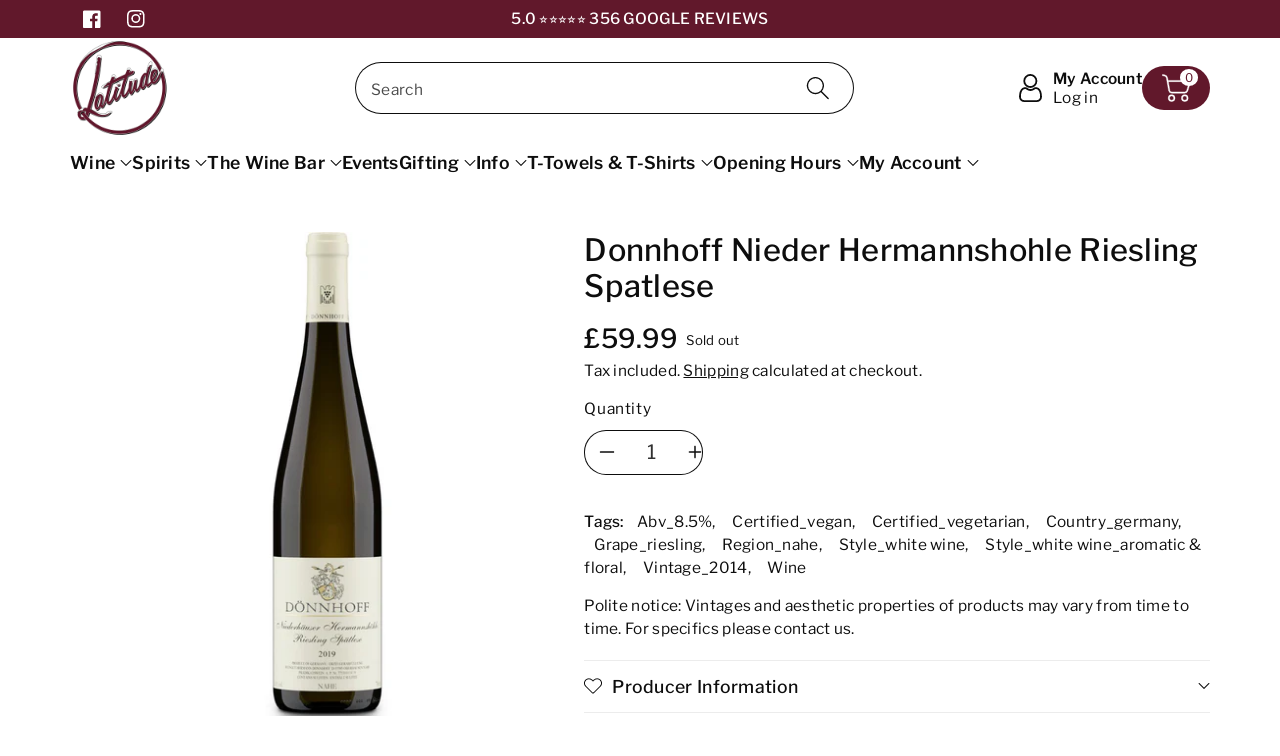

--- FILE ---
content_type: text/html; charset=utf-8
request_url: https://latitudewine.co.uk/products/donnhoff-nieder-hermannshohle-riesling-spatlese
body_size: 71128
content:
<!doctype html>
<html class="no-js" lang="en">
  <head>
    <meta charset="utf-8">
    <meta http-equiv="X-UA-Compatible" content="IE=edge">
    <meta name="viewport" content="width=device-width,initial-scale=1">
    <meta name="theme-color" content="">
    <link rel="canonical" href="https://latitudewine.co.uk/products/donnhoff-nieder-hermannshohle-riesling-spatlese">
    <link rel="preconnect" href="https://cdn.shopify.com" crossorigin>
    <meta name="theme-color" content="#0d0d0d"><link rel="icon" type="image/png" href="//latitudewine.co.uk/cdn/shop/files/Latitude_Logo_2.0_1000_-20mp_1000_0da44648-e83a-4108-87f9-52e901547a1b.png?crop=center&height=32&v=1694091092&width=32"><link rel="preconnect" href="https://fonts.shopifycdn.com" crossorigin><title>
      Donnhoff Nieder Hermannshohle Riesling Spatlese - Latitude Wine &amp; Liquor Merchant
 &ndash; Latitude Wine &amp; Liquor Merchant </title>

    
      <meta name="description" content="Buy Donnhoff Nieder Hermannshohle Riesling Spatlese for only £57.50 at Latitude Wine &amp; Liquor Merchant!">
    

    

<meta property="og:site_name" content="Latitude Wine &amp; Liquor Merchant ">
<meta property="og:url" content="https://latitudewine.co.uk/products/donnhoff-nieder-hermannshohle-riesling-spatlese">
<meta property="og:title" content="Donnhoff Nieder Hermannshohle Riesling Spatlese - Latitude Wine &amp; Liquor Merchant">
<meta property="og:type" content="product">
<meta property="og:description" content="Buy Donnhoff Nieder Hermannshohle Riesling Spatlese for only £57.50 at Latitude Wine &amp; Liquor Merchant!"><meta property="og:image" content="http://latitudewine.co.uk/cdn/shop/products/donnhoff-nieder-hermannshohle-riesling-spatlese-493627.jpg?v=1700141681">
  <meta property="og:image:secure_url" content="https://latitudewine.co.uk/cdn/shop/products/donnhoff-nieder-hermannshohle-riesling-spatlese-493627.jpg?v=1700141681">
  <meta property="og:image:width" content="1080">
  <meta property="og:image:height" content="1080"><meta property="og:price:amount" content="59.99">
  <meta property="og:price:currency" content="GBP"><meta name="twitter:card" content="summary_large_image">
<meta name="twitter:title" content="Donnhoff Nieder Hermannshohle Riesling Spatlese - Latitude Wine &amp; Liquor Merchant">
<meta name="twitter:description" content="Buy Donnhoff Nieder Hermannshohle Riesling Spatlese for only £57.50 at Latitude Wine &amp; Liquor Merchant!">


    <script src="//latitudewine.co.uk/cdn/shop/t/90/assets/constants.js?v=17748688612160318951748346833" defer="defer"></script>
    <script src="//latitudewine.co.uk/cdn/shop/t/90/assets/pubsub.js?v=62018018568598906421748346833" defer="defer"></script>
    <script src="//latitudewine.co.uk/cdn/shop/t/90/assets/global.js?v=82641084622426578141748346833" defer="defer"></script>
  
  <script>window.performance && window.performance.mark && window.performance.mark('shopify.content_for_header.start');</script><meta name="google-site-verification" content="JPwTLY46zBRssGT97_UpCvb7Sj9kxZJaiJSo7QDoy3g">
<meta id="shopify-digital-wallet" name="shopify-digital-wallet" content="/25160482912/digital_wallets/dialog">
<link rel="alternate" type="application/json+oembed" href="https://latitudewine.co.uk/products/donnhoff-nieder-hermannshohle-riesling-spatlese.oembed">
<script async="async" src="/checkouts/internal/preloads.js?locale=en-GB"></script>
<script id="shopify-features" type="application/json">{"accessToken":"0b122a31aa127b501b1637852c64d1e4","betas":["rich-media-storefront-analytics"],"domain":"latitudewine.co.uk","predictiveSearch":true,"shopId":25160482912,"locale":"en"}</script>
<script>var Shopify = Shopify || {};
Shopify.shop = "latitude-wine-liquor-merchant.myshopify.com";
Shopify.locale = "en";
Shopify.currency = {"active":"GBP","rate":"1.0"};
Shopify.country = "GB";
Shopify.theme = {"name":" LATITUDE 2.0 Current","id":177142956408,"schema_name":"Viola","schema_version":"1.0.8","theme_store_id":1701,"role":"main"};
Shopify.theme.handle = "null";
Shopify.theme.style = {"id":null,"handle":null};
Shopify.cdnHost = "latitudewine.co.uk/cdn";
Shopify.routes = Shopify.routes || {};
Shopify.routes.root = "/";</script>
<script type="module">!function(o){(o.Shopify=o.Shopify||{}).modules=!0}(window);</script>
<script>!function(o){function n(){var o=[];function n(){o.push(Array.prototype.slice.apply(arguments))}return n.q=o,n}var t=o.Shopify=o.Shopify||{};t.loadFeatures=n(),t.autoloadFeatures=n()}(window);</script>
<script id="shop-js-analytics" type="application/json">{"pageType":"product"}</script>
<script defer="defer" async type="module" src="//latitudewine.co.uk/cdn/shopifycloud/shop-js/modules/v2/client.init-shop-cart-sync_D0dqhulL.en.esm.js"></script>
<script defer="defer" async type="module" src="//latitudewine.co.uk/cdn/shopifycloud/shop-js/modules/v2/chunk.common_CpVO7qML.esm.js"></script>
<script type="module">
  await import("//latitudewine.co.uk/cdn/shopifycloud/shop-js/modules/v2/client.init-shop-cart-sync_D0dqhulL.en.esm.js");
await import("//latitudewine.co.uk/cdn/shopifycloud/shop-js/modules/v2/chunk.common_CpVO7qML.esm.js");

  window.Shopify.SignInWithShop?.initShopCartSync?.({"fedCMEnabled":true,"windoidEnabled":true});

</script>
<script>(function() {
  var isLoaded = false;
  function asyncLoad() {
    if (isLoaded) return;
    isLoaded = true;
    var urls = ["https:\/\/av-northern-apps.com\/js\/agecheckerplus_mG35tH2eGxRu7PQW.js?shop=latitude-wine-liquor-merchant.myshopify.com","https:\/\/cdn.shopify.com\/s\/files\/1\/0251\/6048\/2912\/t\/77\/assets\/booster_eu_cookie_25160482912.js?v=1704973938\u0026shop=latitude-wine-liquor-merchant.myshopify.com","https:\/\/storage.nfcube.com\/instafeed-5fb79edcd5fab43f0421d285ca5416d2.js?shop=latitude-wine-liquor-merchant.myshopify.com","https:\/\/cdn.commoninja.com\/sdk\/latest\/commonninja.js?shop=latitude-wine-liquor-merchant.myshopify.com"];
    for (var i = 0; i < urls.length; i++) {
      var s = document.createElement('script');
      s.type = 'text/javascript';
      s.async = true;
      s.src = urls[i];
      var x = document.getElementsByTagName('script')[0];
      x.parentNode.insertBefore(s, x);
    }
  };
  if(window.attachEvent) {
    window.attachEvent('onload', asyncLoad);
  } else {
    window.addEventListener('load', asyncLoad, false);
  }
})();</script>
<script id="__st">var __st={"a":25160482912,"offset":0,"reqid":"22188763-5bd4-47e6-9e74-5e5cf53788f6-1765308355","pageurl":"latitudewine.co.uk\/products\/donnhoff-nieder-hermannshohle-riesling-spatlese","u":"78343a7f5388","p":"product","rtyp":"product","rid":6603101470816};</script>
<script>window.ShopifyPaypalV4VisibilityTracking = true;</script>
<script id="captcha-bootstrap">!function(){'use strict';const t='contact',e='account',n='new_comment',o=[[t,t],['blogs',n],['comments',n],[t,'customer']],c=[[e,'customer_login'],[e,'guest_login'],[e,'recover_customer_password'],[e,'create_customer']],r=t=>t.map((([t,e])=>`form[action*='/${t}']:not([data-nocaptcha='true']) input[name='form_type'][value='${e}']`)).join(','),a=t=>()=>t?[...document.querySelectorAll(t)].map((t=>t.form)):[];function s(){const t=[...o],e=r(t);return a(e)}const i='password',u='form_key',d=['recaptcha-v3-token','g-recaptcha-response','h-captcha-response',i],f=()=>{try{return window.sessionStorage}catch{return}},m='__shopify_v',_=t=>t.elements[u];function p(t,e,n=!1){try{const o=window.sessionStorage,c=JSON.parse(o.getItem(e)),{data:r}=function(t){const{data:e,action:n}=t;return t[m]||n?{data:e,action:n}:{data:t,action:n}}(c);for(const[e,n]of Object.entries(r))t.elements[e]&&(t.elements[e].value=n);n&&o.removeItem(e)}catch(o){console.error('form repopulation failed',{error:o})}}const l='form_type',E='cptcha';function T(t){t.dataset[E]=!0}const w=window,h=w.document,L='Shopify',v='ce_forms',y='captcha';let A=!1;((t,e)=>{const n=(g='f06e6c50-85a8-45c8-87d0-21a2b65856fe',I='https://cdn.shopify.com/shopifycloud/storefront-forms-hcaptcha/ce_storefront_forms_captcha_hcaptcha.v1.5.2.iife.js',D={infoText:'Protected by hCaptcha',privacyText:'Privacy',termsText:'Terms'},(t,e,n)=>{const o=w[L][v],c=o.bindForm;if(c)return c(t,g,e,D).then(n);var r;o.q.push([[t,g,e,D],n]),r=I,A||(h.body.append(Object.assign(h.createElement('script'),{id:'captcha-provider',async:!0,src:r})),A=!0)});var g,I,D;w[L]=w[L]||{},w[L][v]=w[L][v]||{},w[L][v].q=[],w[L][y]=w[L][y]||{},w[L][y].protect=function(t,e){n(t,void 0,e),T(t)},Object.freeze(w[L][y]),function(t,e,n,w,h,L){const[v,y,A,g]=function(t,e,n){const i=e?o:[],u=t?c:[],d=[...i,...u],f=r(d),m=r(i),_=r(d.filter((([t,e])=>n.includes(e))));return[a(f),a(m),a(_),s()]}(w,h,L),I=t=>{const e=t.target;return e instanceof HTMLFormElement?e:e&&e.form},D=t=>v().includes(t);t.addEventListener('submit',(t=>{const e=I(t);if(!e)return;const n=D(e)&&!e.dataset.hcaptchaBound&&!e.dataset.recaptchaBound,o=_(e),c=g().includes(e)&&(!o||!o.value);(n||c)&&t.preventDefault(),c&&!n&&(function(t){try{if(!f())return;!function(t){const e=f();if(!e)return;const n=_(t);if(!n)return;const o=n.value;o&&e.removeItem(o)}(t);const e=Array.from(Array(32),(()=>Math.random().toString(36)[2])).join('');!function(t,e){_(t)||t.append(Object.assign(document.createElement('input'),{type:'hidden',name:u})),t.elements[u].value=e}(t,e),function(t,e){const n=f();if(!n)return;const o=[...t.querySelectorAll(`input[type='${i}']`)].map((({name:t})=>t)),c=[...d,...o],r={};for(const[a,s]of new FormData(t).entries())c.includes(a)||(r[a]=s);n.setItem(e,JSON.stringify({[m]:1,action:t.action,data:r}))}(t,e)}catch(e){console.error('failed to persist form',e)}}(e),e.submit())}));const S=(t,e)=>{t&&!t.dataset[E]&&(n(t,e.some((e=>e===t))),T(t))};for(const o of['focusin','change'])t.addEventListener(o,(t=>{const e=I(t);D(e)&&S(e,y())}));const B=e.get('form_key'),M=e.get(l),P=B&&M;t.addEventListener('DOMContentLoaded',(()=>{const t=y();if(P)for(const e of t)e.elements[l].value===M&&p(e,B);[...new Set([...A(),...v().filter((t=>'true'===t.dataset.shopifyCaptcha))])].forEach((e=>S(e,t)))}))}(h,new URLSearchParams(w.location.search),n,t,e,['guest_login'])})(!1,!0)}();</script>
<script integrity="sha256-52AcMU7V7pcBOXWImdc/TAGTFKeNjmkeM1Pvks/DTgc=" data-source-attribution="shopify.loadfeatures" defer="defer" src="//latitudewine.co.uk/cdn/shopifycloud/storefront/assets/storefront/load_feature-81c60534.js" crossorigin="anonymous"></script>
<script data-source-attribution="shopify.dynamic_checkout.dynamic.init">var Shopify=Shopify||{};Shopify.PaymentButton=Shopify.PaymentButton||{isStorefrontPortableWallets:!0,init:function(){window.Shopify.PaymentButton.init=function(){};var t=document.createElement("script");t.src="https://latitudewine.co.uk/cdn/shopifycloud/portable-wallets/latest/portable-wallets.en.js",t.type="module",document.head.appendChild(t)}};
</script>
<script data-source-attribution="shopify.dynamic_checkout.buyer_consent">
  function portableWalletsHideBuyerConsent(e){var t=document.getElementById("shopify-buyer-consent"),n=document.getElementById("shopify-subscription-policy-button");t&&n&&(t.classList.add("hidden"),t.setAttribute("aria-hidden","true"),n.removeEventListener("click",e))}function portableWalletsShowBuyerConsent(e){var t=document.getElementById("shopify-buyer-consent"),n=document.getElementById("shopify-subscription-policy-button");t&&n&&(t.classList.remove("hidden"),t.removeAttribute("aria-hidden"),n.addEventListener("click",e))}window.Shopify?.PaymentButton&&(window.Shopify.PaymentButton.hideBuyerConsent=portableWalletsHideBuyerConsent,window.Shopify.PaymentButton.showBuyerConsent=portableWalletsShowBuyerConsent);
</script>
<script>
  function portableWalletsCleanup(e){e&&e.src&&console.error("Failed to load portable wallets script "+e.src);var t=document.querySelectorAll("shopify-accelerated-checkout .shopify-payment-button__skeleton, shopify-accelerated-checkout-cart .wallet-cart-button__skeleton"),e=document.getElementById("shopify-buyer-consent");for(let e=0;e<t.length;e++)t[e].remove();e&&e.remove()}function portableWalletsNotLoadedAsModule(e){e instanceof ErrorEvent&&"string"==typeof e.message&&e.message.includes("import.meta")&&"string"==typeof e.filename&&e.filename.includes("portable-wallets")&&(window.removeEventListener("error",portableWalletsNotLoadedAsModule),window.Shopify.PaymentButton.failedToLoad=e,"loading"===document.readyState?document.addEventListener("DOMContentLoaded",window.Shopify.PaymentButton.init):window.Shopify.PaymentButton.init())}window.addEventListener("error",portableWalletsNotLoadedAsModule);
</script>

<script type="module" src="https://latitudewine.co.uk/cdn/shopifycloud/portable-wallets/latest/portable-wallets.en.js" onError="portableWalletsCleanup(this)" crossorigin="anonymous"></script>
<script nomodule>
  document.addEventListener("DOMContentLoaded", portableWalletsCleanup);
</script>

<link id="shopify-accelerated-checkout-styles" rel="stylesheet" media="screen" href="https://latitudewine.co.uk/cdn/shopifycloud/portable-wallets/latest/accelerated-checkout-backwards-compat.css" crossorigin="anonymous">
<style id="shopify-accelerated-checkout-cart">
        #shopify-buyer-consent {
  margin-top: 1em;
  display: inline-block;
  width: 100%;
}

#shopify-buyer-consent.hidden {
  display: none;
}

#shopify-subscription-policy-button {
  background: none;
  border: none;
  padding: 0;
  text-decoration: underline;
  font-size: inherit;
  cursor: pointer;
}

#shopify-subscription-policy-button::before {
  box-shadow: none;
}

      </style>
<script id="sections-script" data-sections="product-recommendations,header,footer" defer="defer" src="//latitudewine.co.uk/cdn/shop/t/90/compiled_assets/scripts.js?15344"></script>
<script>window.performance && window.performance.mark && window.performance.mark('shopify.content_for_header.end');</script>


    <style data-shopify>
      @font-face {
  font-family: "Libre Franklin";
  font-weight: 400;
  font-style: normal;
  font-display: swap;
  src: url("//latitudewine.co.uk/cdn/fonts/libre_franklin/librefranklin_n4.a9b0508e1ffb743a0fd6d0614768959c54a27d86.woff2") format("woff2"),
       url("//latitudewine.co.uk/cdn/fonts/libre_franklin/librefranklin_n4.948f6f27caf8552b1a9560176e3f14eeb2c6f202.woff") format("woff");
}


      @font-face {
  font-family: "Libre Franklin";
  font-weight: 500;
  font-style: normal;
  font-display: swap;
  src: url("//latitudewine.co.uk/cdn/fonts/libre_franklin/librefranklin_n5.9261428336eff957b0a7eb23fe0c9ce37faee0f6.woff2") format("woff2"),
       url("//latitudewine.co.uk/cdn/fonts/libre_franklin/librefranklin_n5.017cd79179c42e6cced54a81ea8f2b62c04cb72e.woff") format("woff");
}

      @font-face {
  font-family: "Libre Franklin";
  font-weight: 600;
  font-style: normal;
  font-display: swap;
  src: url("//latitudewine.co.uk/cdn/fonts/libre_franklin/librefranklin_n6.c976b0b721ea92417572301ef17640150832a2b9.woff2") format("woff2"),
       url("//latitudewine.co.uk/cdn/fonts/libre_franklin/librefranklin_n6.bb41783c980fb0a0dad0f0403cbcc7159efe6030.woff") format("woff");
}

      @font-face {
  font-family: "Libre Franklin";
  font-weight: 700;
  font-style: normal;
  font-display: swap;
  src: url("//latitudewine.co.uk/cdn/fonts/libre_franklin/librefranklin_n7.6739620624550b8695d0cc23f92ffd46eb51c7a3.woff2") format("woff2"),
       url("//latitudewine.co.uk/cdn/fonts/libre_franklin/librefranklin_n7.7cebc205621b23b061b803310af0ad39921ae57d.woff") format("woff");
}


      @font-face {
  font-family: "Libre Franklin";
  font-weight: 400;
  font-style: italic;
  font-display: swap;
  src: url("//latitudewine.co.uk/cdn/fonts/libre_franklin/librefranklin_i4.5cee60cade760b32c7b489f9d561e97341909d7c.woff2") format("woff2"),
       url("//latitudewine.co.uk/cdn/fonts/libre_franklin/librefranklin_i4.2f9ee939c2cc82522dfb62e1a084861f9beeb411.woff") format("woff");
}

      @font-face {
  font-family: "Libre Franklin";
  font-weight: 700;
  font-style: italic;
  font-display: swap;
  src: url("//latitudewine.co.uk/cdn/fonts/libre_franklin/librefranklin_i7.5cd0952dea701f27d5d0eb294c01347335232ef2.woff2") format("woff2"),
       url("//latitudewine.co.uk/cdn/fonts/libre_franklin/librefranklin_i7.41af936a1cd17668e4e060c6e0ad838ccf133ddd.woff") format("woff");
}

      @font-face {
  font-family: "Libre Franklin";
  font-weight: 400;
  font-style: normal;
  font-display: swap;
  src: url("//latitudewine.co.uk/cdn/fonts/libre_franklin/librefranklin_n4.a9b0508e1ffb743a0fd6d0614768959c54a27d86.woff2") format("woff2"),
       url("//latitudewine.co.uk/cdn/fonts/libre_franklin/librefranklin_n4.948f6f27caf8552b1a9560176e3f14eeb2c6f202.woff") format("woff");
}


      :root {
        
        --font-body-family: "Libre Franklin", sans-serif;
        --font-header-family: "Libre Franklin", sans-serif;
        --font-body-style: normal;

        --font-body-weight: 400;
        --font-body-weight-medium: 500;
        --font-body-weight-semibold: 600;
        --font-body-weight-bold: 700;
        
        --font-heading-family: "Libre Franklin", sans-serif;
        --font-heading-style: normal;
        --font-heading-weight: 400;


        --color-wbmaincolors-text: #0d0d0d;
        --color-wbprogscolor: #61182b;

        --font-body-scale: 1.1;
        --font-heading-scale: 0.9090909090909091;

        --color-base-text: 13, 13, 13;
        --color-shadow: 13, 13, 13;
        --color-base-background-1: 255, 255, 255;
        --color-base-background-2: 255, 255, 255;
        --color-base-solid-button-labels: 255, 255, 255;
        --accent-1-color-text: 255, 255, 255;
        --accent-2-color-text: 255, 255, 255;
        --accent-3-color-text: 255, 255, 255;
        --color-base-outline-button-labels: 97, 24, 43;
        --color-base-accent-1: 97, 24, 43;
        --color-base-accent-2: 255, 255, 255;
        --color-base-accent-3: 97, 24, 43;
        --payment-terms-background-color: #ffffff;

        --gradient-base-background-1: #ffffff;
        --gradient-base-background-2: #ffffff;
        --gradient-base-accent-1: #61182b;
        --gradient-base-accent-2: #ffffff;
        --gradient-base-accent-3: #61182b;

        --media-padding: px;
        --media-border-opacity: 1.0;
        --media-border-width: 0px;
        --media-radius: 0px;
        --media-shadow-opacity: 0.0;
        --media-shadow-horizontal-offset: 0px;
        --media-shadow-vertical-offset: 0px;
        --media-shadow-blur-radius: 0px;

        --page-width: 1500px;
        --page-width-margin: 0rem;

        --card-image-padding: 0.0rem;
        --card-corner-radius: 0.0rem;
        --card-text-alignment: center;
        --card-border-width: 0.0rem;
        --card-border-opacity: 0.0;
        --card-shadow-opacity: 0.0;
        --card-shadow-horizontal-offset: -4.0rem;
        --card-shadow-vertical-offset: -4.0rem;
        --card-shadow-blur-radius: 0.0rem;

        --badge-corner-radius: 4.0rem;

        --popup-border-width: 4px;
        --popup-border-opacity: 0.15;
        --popup-corner-radius: 40px;
        --popup-shadow-opacity: 0.0;
        --popup-shadow-horizontal-offset: -40px;
        --popup-shadow-vertical-offset: -40px;
        --popup-shadow-blur-radius: 0px;

        --drawer-border-width: 1px;
        --drawer-border-opacity: 0.1;
        --drawer-shadow-opacity: 0.0;
        --drawer-shadow-horizontal-offset: 0px;
        --drawer-shadow-vertical-offset: 0px;
        --drawer-shadow-blur-radius: 0px;

        --spacing-sections-desktop: px;
        --spacing-sections-mobile: 20px;

        --grid-desktop-vertical-spacing: 40px;
        --grid-desktop-horizontal-spacing: 40px;
        --grid-mobile-vertical-spacing: 20px;
        --grid-mobile-horizontal-spacing: 20px;

        --text-boxes-border-opacity: 1.0;
        --text-boxes-border-width: 1px;
        --text-boxes-radius: 40px;
        --text-boxes-shadow-opacity: 0.0;
        --text-boxes-shadow-horizontal-offset: -40px;
        --text-boxes-shadow-vertical-offset: -40px;
        --text-boxes-shadow-blur-radius: 0px;

        --buttons-radius: 40px;
        --buttons-radius-outset: 41px;
        --buttons-border-width: 1px;
        --buttons-border-opacity: 1.0;
        --buttons-shadow-opacity: 0.0;
        --buttons-shadow-horizontal-offset: -12px;
        --buttons-shadow-vertical-offset: -12px;
        --buttons-shadow-blur-radius: 0px;
        --buttons-border-offset: 0.3px;

        --inputs-radius: 40px;
        --inputs-border-width: 1px;
        --inputs-border-opacity: 1.0;
        --inputs-shadow-opacity: 0.0;
        --inputs-shadow-horizontal-offset: 0px;
        --inputs-margin-offset: 0px;
        --inputs-shadow-vertical-offset: 0px;
        --inputs-shadow-blur-radius: 0px;
        --inputs-radius-outset: 41px;

        --variant-pills-radius: 0px;
        --variant-pills-border-width: 0px;
        --variant-pills-border-opacity: 0.2;
        --variant-pills-shadow-opacity: 0.0;
        --variant-pills-shadow-horizontal-offset: -12px;
        --variant-pills-shadow-vertical-offset: -12px;
        --variant-pills-shadow-blur-radius: 0px;
      }

      *,
      *::before,
      *::after {
        box-sizing: inherit;
    }

    html {
        box-sizing: border-box;
        height: 100%;
    }

    body{
        font-size: calc(var(--font-body-scale) * 14px);
        font-family: var(--font-body-family);
        font-style: var(--font-body-style);
        font-weight: var(--font-body-weight);
        line-height: 1.5;
        letter-spacing: .3px;
        color: rgb(var(--color-foreground));
    }
    svg {
        width: 14px;
        height: 14px;
        transition: .3s ease;
        vertical-align: middle;
    }
    </style>

    <link href="//latitudewine.co.uk/cdn/shop/t/90/assets/base.css?v=118201402138884647371748346833" rel="stylesheet" type="text/css" media="all" />
    <link href="//latitudewine.co.uk/cdn/shop/t/90/assets/component-list-menu.css?v=102819228290493718791748346833" rel="stylesheet" type="text/css" media="all" />
    <link href="//latitudewine.co.uk/cdn/shop/t/90/assets/magnific-popup.css?v=71226386142689933261748346833" rel="stylesheet" type="text/css" media="all" />
    <link href="//latitudewine.co.uk/cdn/shop/t/90/assets/wbquickview.css?v=88935994750031793641748346833" rel="stylesheet" type="text/css" media="all" />
<link rel="preload" as="font" href="//latitudewine.co.uk/cdn/fonts/libre_franklin/librefranklin_n4.a9b0508e1ffb743a0fd6d0614768959c54a27d86.woff2" type="font/woff2" crossorigin><link rel="preload" as="font" href="//latitudewine.co.uk/cdn/fonts/libre_franklin/librefranklin_n4.a9b0508e1ffb743a0fd6d0614768959c54a27d86.woff2" type="font/woff2" crossorigin><link rel="stylesheet" href="//latitudewine.co.uk/cdn/shop/t/90/assets/component-predictive-search.css?v=123723086027194349581748346833" media="print" onload="this.media='all'"><script>document.documentElement.className = document.documentElement.className.replace('no-js', 'js');
    if (Shopify.designMode) {
      document.documentElement.classList.add('shopify-design-mode');
    }
    </script>

  
 <!--begin-boost-pfs-filter-css-->
   
 <!--end-boost-pfs-filter-css-->

 
<!-- BEGIN app block: shopify://apps/froonze-loyalty-wishlist/blocks/custom_forms/3c495b68-652c-468d-a0ef-5bad6935d104 -->
  
  
  


  <style>
    :root {
      --frcp-customFormsHidden: hidden;
    }

    form[action$="/account"] { visibility: var(--frcp-customFormsHidden); }
  </style>

  <script>
    window.frcp = window.frcp || {}
    frcp.plugins = frcp.plugins || Object({"social_logins":null,"wishlist":"advanced","order_actions":null,"custom_forms":"basic","loyalty":null,"customer_account":"grandfathered","reorder_btn":true,"custom_pages":false,"cp_integrations":null,"recently_viewed":true})
    frcp.appProxy = null || '/apps/customer-portal'
    frcp.customForms = {
      customer: {
        id: null,
        token: "ada95ce74e35368b18d952ce518c75a4db60c250dd50e55c7b337ee40087a401",
        firstName: null,
        lastName: null,
        email: null,
        phone: null,
        acceptsMarketing: null,
        taxExempt: null,
        addresses: [ ],
        data: {
      
        
          "gender": null,
        
          "date_of_birth": null,
        
      
    }
  ,
      },
      settings: {"forms":{"registration":{"slug":"aee27a91c035ad2b","location":"registration","type":null,"label_style":"above_input","registration_action":null,"steps":[{"id":1038,"name":"Step 1","fields":[{"id":10778,"required":true,"label":"First name","default":null,"placeholder":null,"description":null,"width":"half","settings":{},"key":"first_name","type":"first_name","validations":[]},{"id":10779,"required":true,"label":"Last name","default":null,"placeholder":null,"description":null,"width":"half","settings":{},"key":"last_name","type":"last_name","validations":[]},{"id":10781,"required":null,"label":"Email","default":null,"placeholder":null,"description":null,"width":null,"settings":{},"key":"email","type":"email","validations":[]},{"id":10992,"required":null,"label":"Phone","default":null,"placeholder":null,"description":null,"width":null,"settings":{},"key":"phone","type":"phone","validations":[]},{"id":10783,"required":null,"label":"Password","default":null,"placeholder":null,"description":null,"width":null,"settings":{},"key":"password","type":"password","validations":[]},{"id":10784,"required":null,"label":"Password confirmation","default":null,"placeholder":null,"description":null,"width":null,"settings":{},"key":"password_confirmation","type":"password_confirmation","validations":[]},{"id":10785,"required":false,"label":"Join our mailing list","default":null,"placeholder":null,"description":"Join our mailing list to recieve 10% off wine and beer","width":null,"settings":{},"key":"accepts_email_marketing","type":"accepts_email_marketing","validations":[]}]}],"settings":{"show_required":true,"primary_color":"#5873f9","primary_text_color":"#ffffff","form_background_color":"#ffffff","form_text_color":"#202202","max_width":500,"show_form_border":true,"show_form_box_shadow":true,"form_border_radius":2,"input_border_radius":2}},"page":[]},"global_settings":{"customer_page_phone_default_country":"GB"}},
      texts: Object(),
      scriptUrl: "https://cdn.shopify.com/extensions/019b0244-23d3-7348-bc9d-c271b6741bc5/customer-portal-251/assets/custom_forms-CRSegmXW.js",
      cssUrl: "https://cdn.shopify.com/extensions/019b0244-23d3-7348-bc9d-c271b6741bc5/customer-portal-251/assets/custom_forms-CRSegmXW.css"
    }
    frcp.countryOptions = "\u003coption value=\"United Kingdom\" data-provinces=\"[[\u0026quot;British Forces\u0026quot;,\u0026quot;British Forces\u0026quot;],[\u0026quot;England\u0026quot;,\u0026quot;England\u0026quot;],[\u0026quot;Northern Ireland\u0026quot;,\u0026quot;Northern Ireland\u0026quot;],[\u0026quot;Scotland\u0026quot;,\u0026quot;Scotland\u0026quot;],[\u0026quot;Wales\u0026quot;,\u0026quot;Wales\u0026quot;]]\"\u003eUnited Kingdom\u003c\/option\u003e\n\u003coption value=\"---\" data-provinces=\"[]\"\u003e---\u003c\/option\u003e\n\u003coption value=\"Afghanistan\" data-provinces=\"[]\"\u003eAfghanistan\u003c\/option\u003e\n\u003coption value=\"Aland Islands\" data-provinces=\"[]\"\u003eÅland Islands\u003c\/option\u003e\n\u003coption value=\"Albania\" data-provinces=\"[]\"\u003eAlbania\u003c\/option\u003e\n\u003coption value=\"Algeria\" data-provinces=\"[]\"\u003eAlgeria\u003c\/option\u003e\n\u003coption value=\"Andorra\" data-provinces=\"[]\"\u003eAndorra\u003c\/option\u003e\n\u003coption value=\"Angola\" data-provinces=\"[]\"\u003eAngola\u003c\/option\u003e\n\u003coption value=\"Anguilla\" data-provinces=\"[]\"\u003eAnguilla\u003c\/option\u003e\n\u003coption value=\"Antigua And Barbuda\" data-provinces=\"[]\"\u003eAntigua \u0026 Barbuda\u003c\/option\u003e\n\u003coption value=\"Argentina\" data-provinces=\"[[\u0026quot;Buenos Aires\u0026quot;,\u0026quot;Buenos Aires Province\u0026quot;],[\u0026quot;Catamarca\u0026quot;,\u0026quot;Catamarca\u0026quot;],[\u0026quot;Chaco\u0026quot;,\u0026quot;Chaco\u0026quot;],[\u0026quot;Chubut\u0026quot;,\u0026quot;Chubut\u0026quot;],[\u0026quot;Ciudad Autónoma de Buenos Aires\u0026quot;,\u0026quot;Buenos Aires (Autonomous City)\u0026quot;],[\u0026quot;Corrientes\u0026quot;,\u0026quot;Corrientes\u0026quot;],[\u0026quot;Córdoba\u0026quot;,\u0026quot;Córdoba\u0026quot;],[\u0026quot;Entre Ríos\u0026quot;,\u0026quot;Entre Ríos\u0026quot;],[\u0026quot;Formosa\u0026quot;,\u0026quot;Formosa\u0026quot;],[\u0026quot;Jujuy\u0026quot;,\u0026quot;Jujuy\u0026quot;],[\u0026quot;La Pampa\u0026quot;,\u0026quot;La Pampa\u0026quot;],[\u0026quot;La Rioja\u0026quot;,\u0026quot;La Rioja\u0026quot;],[\u0026quot;Mendoza\u0026quot;,\u0026quot;Mendoza\u0026quot;],[\u0026quot;Misiones\u0026quot;,\u0026quot;Misiones\u0026quot;],[\u0026quot;Neuquén\u0026quot;,\u0026quot;Neuquén\u0026quot;],[\u0026quot;Río Negro\u0026quot;,\u0026quot;Río Negro\u0026quot;],[\u0026quot;Salta\u0026quot;,\u0026quot;Salta\u0026quot;],[\u0026quot;San Juan\u0026quot;,\u0026quot;San Juan\u0026quot;],[\u0026quot;San Luis\u0026quot;,\u0026quot;San Luis\u0026quot;],[\u0026quot;Santa Cruz\u0026quot;,\u0026quot;Santa Cruz\u0026quot;],[\u0026quot;Santa Fe\u0026quot;,\u0026quot;Santa Fe\u0026quot;],[\u0026quot;Santiago Del Estero\u0026quot;,\u0026quot;Santiago del Estero\u0026quot;],[\u0026quot;Tierra Del Fuego\u0026quot;,\u0026quot;Tierra del Fuego\u0026quot;],[\u0026quot;Tucumán\u0026quot;,\u0026quot;Tucumán\u0026quot;]]\"\u003eArgentina\u003c\/option\u003e\n\u003coption value=\"Armenia\" data-provinces=\"[]\"\u003eArmenia\u003c\/option\u003e\n\u003coption value=\"Aruba\" data-provinces=\"[]\"\u003eAruba\u003c\/option\u003e\n\u003coption value=\"Ascension Island\" data-provinces=\"[]\"\u003eAscension Island\u003c\/option\u003e\n\u003coption value=\"Australia\" data-provinces=\"[[\u0026quot;Australian Capital Territory\u0026quot;,\u0026quot;Australian Capital Territory\u0026quot;],[\u0026quot;New South Wales\u0026quot;,\u0026quot;New South Wales\u0026quot;],[\u0026quot;Northern Territory\u0026quot;,\u0026quot;Northern Territory\u0026quot;],[\u0026quot;Queensland\u0026quot;,\u0026quot;Queensland\u0026quot;],[\u0026quot;South Australia\u0026quot;,\u0026quot;South Australia\u0026quot;],[\u0026quot;Tasmania\u0026quot;,\u0026quot;Tasmania\u0026quot;],[\u0026quot;Victoria\u0026quot;,\u0026quot;Victoria\u0026quot;],[\u0026quot;Western Australia\u0026quot;,\u0026quot;Western Australia\u0026quot;]]\"\u003eAustralia\u003c\/option\u003e\n\u003coption value=\"Austria\" data-provinces=\"[]\"\u003eAustria\u003c\/option\u003e\n\u003coption value=\"Azerbaijan\" data-provinces=\"[]\"\u003eAzerbaijan\u003c\/option\u003e\n\u003coption value=\"Bahamas\" data-provinces=\"[]\"\u003eBahamas\u003c\/option\u003e\n\u003coption value=\"Bahrain\" data-provinces=\"[]\"\u003eBahrain\u003c\/option\u003e\n\u003coption value=\"Bangladesh\" data-provinces=\"[]\"\u003eBangladesh\u003c\/option\u003e\n\u003coption value=\"Barbados\" data-provinces=\"[]\"\u003eBarbados\u003c\/option\u003e\n\u003coption value=\"Belarus\" data-provinces=\"[]\"\u003eBelarus\u003c\/option\u003e\n\u003coption value=\"Belgium\" data-provinces=\"[]\"\u003eBelgium\u003c\/option\u003e\n\u003coption value=\"Belize\" data-provinces=\"[]\"\u003eBelize\u003c\/option\u003e\n\u003coption value=\"Benin\" data-provinces=\"[]\"\u003eBenin\u003c\/option\u003e\n\u003coption value=\"Bermuda\" data-provinces=\"[]\"\u003eBermuda\u003c\/option\u003e\n\u003coption value=\"Bhutan\" data-provinces=\"[]\"\u003eBhutan\u003c\/option\u003e\n\u003coption value=\"Bolivia\" data-provinces=\"[]\"\u003eBolivia\u003c\/option\u003e\n\u003coption value=\"Bosnia And Herzegovina\" data-provinces=\"[]\"\u003eBosnia \u0026 Herzegovina\u003c\/option\u003e\n\u003coption value=\"Botswana\" data-provinces=\"[]\"\u003eBotswana\u003c\/option\u003e\n\u003coption value=\"Brazil\" data-provinces=\"[[\u0026quot;Acre\u0026quot;,\u0026quot;Acre\u0026quot;],[\u0026quot;Alagoas\u0026quot;,\u0026quot;Alagoas\u0026quot;],[\u0026quot;Amapá\u0026quot;,\u0026quot;Amapá\u0026quot;],[\u0026quot;Amazonas\u0026quot;,\u0026quot;Amazonas\u0026quot;],[\u0026quot;Bahia\u0026quot;,\u0026quot;Bahia\u0026quot;],[\u0026quot;Ceará\u0026quot;,\u0026quot;Ceará\u0026quot;],[\u0026quot;Distrito Federal\u0026quot;,\u0026quot;Federal District\u0026quot;],[\u0026quot;Espírito Santo\u0026quot;,\u0026quot;Espírito Santo\u0026quot;],[\u0026quot;Goiás\u0026quot;,\u0026quot;Goiás\u0026quot;],[\u0026quot;Maranhão\u0026quot;,\u0026quot;Maranhão\u0026quot;],[\u0026quot;Mato Grosso\u0026quot;,\u0026quot;Mato Grosso\u0026quot;],[\u0026quot;Mato Grosso do Sul\u0026quot;,\u0026quot;Mato Grosso do Sul\u0026quot;],[\u0026quot;Minas Gerais\u0026quot;,\u0026quot;Minas Gerais\u0026quot;],[\u0026quot;Paraná\u0026quot;,\u0026quot;Paraná\u0026quot;],[\u0026quot;Paraíba\u0026quot;,\u0026quot;Paraíba\u0026quot;],[\u0026quot;Pará\u0026quot;,\u0026quot;Pará\u0026quot;],[\u0026quot;Pernambuco\u0026quot;,\u0026quot;Pernambuco\u0026quot;],[\u0026quot;Piauí\u0026quot;,\u0026quot;Piauí\u0026quot;],[\u0026quot;Rio Grande do Norte\u0026quot;,\u0026quot;Rio Grande do Norte\u0026quot;],[\u0026quot;Rio Grande do Sul\u0026quot;,\u0026quot;Rio Grande do Sul\u0026quot;],[\u0026quot;Rio de Janeiro\u0026quot;,\u0026quot;Rio de Janeiro\u0026quot;],[\u0026quot;Rondônia\u0026quot;,\u0026quot;Rondônia\u0026quot;],[\u0026quot;Roraima\u0026quot;,\u0026quot;Roraima\u0026quot;],[\u0026quot;Santa Catarina\u0026quot;,\u0026quot;Santa Catarina\u0026quot;],[\u0026quot;Sergipe\u0026quot;,\u0026quot;Sergipe\u0026quot;],[\u0026quot;São Paulo\u0026quot;,\u0026quot;São Paulo\u0026quot;],[\u0026quot;Tocantins\u0026quot;,\u0026quot;Tocantins\u0026quot;]]\"\u003eBrazil\u003c\/option\u003e\n\u003coption value=\"British Indian Ocean Territory\" data-provinces=\"[]\"\u003eBritish Indian Ocean Territory\u003c\/option\u003e\n\u003coption value=\"Virgin Islands, British\" data-provinces=\"[]\"\u003eBritish Virgin Islands\u003c\/option\u003e\n\u003coption value=\"Brunei\" data-provinces=\"[]\"\u003eBrunei\u003c\/option\u003e\n\u003coption value=\"Bulgaria\" data-provinces=\"[]\"\u003eBulgaria\u003c\/option\u003e\n\u003coption value=\"Burkina Faso\" data-provinces=\"[]\"\u003eBurkina Faso\u003c\/option\u003e\n\u003coption value=\"Burundi\" data-provinces=\"[]\"\u003eBurundi\u003c\/option\u003e\n\u003coption value=\"Cambodia\" data-provinces=\"[]\"\u003eCambodia\u003c\/option\u003e\n\u003coption value=\"Republic of Cameroon\" data-provinces=\"[]\"\u003eCameroon\u003c\/option\u003e\n\u003coption value=\"Canada\" data-provinces=\"[[\u0026quot;Alberta\u0026quot;,\u0026quot;Alberta\u0026quot;],[\u0026quot;British Columbia\u0026quot;,\u0026quot;British Columbia\u0026quot;],[\u0026quot;Manitoba\u0026quot;,\u0026quot;Manitoba\u0026quot;],[\u0026quot;New Brunswick\u0026quot;,\u0026quot;New Brunswick\u0026quot;],[\u0026quot;Newfoundland and Labrador\u0026quot;,\u0026quot;Newfoundland and Labrador\u0026quot;],[\u0026quot;Northwest Territories\u0026quot;,\u0026quot;Northwest Territories\u0026quot;],[\u0026quot;Nova Scotia\u0026quot;,\u0026quot;Nova Scotia\u0026quot;],[\u0026quot;Nunavut\u0026quot;,\u0026quot;Nunavut\u0026quot;],[\u0026quot;Ontario\u0026quot;,\u0026quot;Ontario\u0026quot;],[\u0026quot;Prince Edward Island\u0026quot;,\u0026quot;Prince Edward Island\u0026quot;],[\u0026quot;Quebec\u0026quot;,\u0026quot;Quebec\u0026quot;],[\u0026quot;Saskatchewan\u0026quot;,\u0026quot;Saskatchewan\u0026quot;],[\u0026quot;Yukon\u0026quot;,\u0026quot;Yukon\u0026quot;]]\"\u003eCanada\u003c\/option\u003e\n\u003coption value=\"Cape Verde\" data-provinces=\"[]\"\u003eCape Verde\u003c\/option\u003e\n\u003coption value=\"Caribbean Netherlands\" data-provinces=\"[]\"\u003eCaribbean Netherlands\u003c\/option\u003e\n\u003coption value=\"Cayman Islands\" data-provinces=\"[]\"\u003eCayman Islands\u003c\/option\u003e\n\u003coption value=\"Central African Republic\" data-provinces=\"[]\"\u003eCentral African Republic\u003c\/option\u003e\n\u003coption value=\"Chad\" data-provinces=\"[]\"\u003eChad\u003c\/option\u003e\n\u003coption value=\"Chile\" data-provinces=\"[[\u0026quot;Antofagasta\u0026quot;,\u0026quot;Antofagasta\u0026quot;],[\u0026quot;Araucanía\u0026quot;,\u0026quot;Araucanía\u0026quot;],[\u0026quot;Arica and Parinacota\u0026quot;,\u0026quot;Arica y Parinacota\u0026quot;],[\u0026quot;Atacama\u0026quot;,\u0026quot;Atacama\u0026quot;],[\u0026quot;Aysén\u0026quot;,\u0026quot;Aysén\u0026quot;],[\u0026quot;Biobío\u0026quot;,\u0026quot;Bío Bío\u0026quot;],[\u0026quot;Coquimbo\u0026quot;,\u0026quot;Coquimbo\u0026quot;],[\u0026quot;Los Lagos\u0026quot;,\u0026quot;Los Lagos\u0026quot;],[\u0026quot;Los Ríos\u0026quot;,\u0026quot;Los Ríos\u0026quot;],[\u0026quot;Magallanes\u0026quot;,\u0026quot;Magallanes Region\u0026quot;],[\u0026quot;Maule\u0026quot;,\u0026quot;Maule\u0026quot;],[\u0026quot;O\u0026#39;Higgins\u0026quot;,\u0026quot;Libertador General Bernardo O’Higgins\u0026quot;],[\u0026quot;Santiago\u0026quot;,\u0026quot;Santiago Metropolitan\u0026quot;],[\u0026quot;Tarapacá\u0026quot;,\u0026quot;Tarapacá\u0026quot;],[\u0026quot;Valparaíso\u0026quot;,\u0026quot;Valparaíso\u0026quot;],[\u0026quot;Ñuble\u0026quot;,\u0026quot;Ñuble\u0026quot;]]\"\u003eChile\u003c\/option\u003e\n\u003coption value=\"China\" data-provinces=\"[[\u0026quot;Anhui\u0026quot;,\u0026quot;Anhui\u0026quot;],[\u0026quot;Beijing\u0026quot;,\u0026quot;Beijing\u0026quot;],[\u0026quot;Chongqing\u0026quot;,\u0026quot;Chongqing\u0026quot;],[\u0026quot;Fujian\u0026quot;,\u0026quot;Fujian\u0026quot;],[\u0026quot;Gansu\u0026quot;,\u0026quot;Gansu\u0026quot;],[\u0026quot;Guangdong\u0026quot;,\u0026quot;Guangdong\u0026quot;],[\u0026quot;Guangxi\u0026quot;,\u0026quot;Guangxi\u0026quot;],[\u0026quot;Guizhou\u0026quot;,\u0026quot;Guizhou\u0026quot;],[\u0026quot;Hainan\u0026quot;,\u0026quot;Hainan\u0026quot;],[\u0026quot;Hebei\u0026quot;,\u0026quot;Hebei\u0026quot;],[\u0026quot;Heilongjiang\u0026quot;,\u0026quot;Heilongjiang\u0026quot;],[\u0026quot;Henan\u0026quot;,\u0026quot;Henan\u0026quot;],[\u0026quot;Hubei\u0026quot;,\u0026quot;Hubei\u0026quot;],[\u0026quot;Hunan\u0026quot;,\u0026quot;Hunan\u0026quot;],[\u0026quot;Inner Mongolia\u0026quot;,\u0026quot;Inner Mongolia\u0026quot;],[\u0026quot;Jiangsu\u0026quot;,\u0026quot;Jiangsu\u0026quot;],[\u0026quot;Jiangxi\u0026quot;,\u0026quot;Jiangxi\u0026quot;],[\u0026quot;Jilin\u0026quot;,\u0026quot;Jilin\u0026quot;],[\u0026quot;Liaoning\u0026quot;,\u0026quot;Liaoning\u0026quot;],[\u0026quot;Ningxia\u0026quot;,\u0026quot;Ningxia\u0026quot;],[\u0026quot;Qinghai\u0026quot;,\u0026quot;Qinghai\u0026quot;],[\u0026quot;Shaanxi\u0026quot;,\u0026quot;Shaanxi\u0026quot;],[\u0026quot;Shandong\u0026quot;,\u0026quot;Shandong\u0026quot;],[\u0026quot;Shanghai\u0026quot;,\u0026quot;Shanghai\u0026quot;],[\u0026quot;Shanxi\u0026quot;,\u0026quot;Shanxi\u0026quot;],[\u0026quot;Sichuan\u0026quot;,\u0026quot;Sichuan\u0026quot;],[\u0026quot;Tianjin\u0026quot;,\u0026quot;Tianjin\u0026quot;],[\u0026quot;Xinjiang\u0026quot;,\u0026quot;Xinjiang\u0026quot;],[\u0026quot;Xizang\u0026quot;,\u0026quot;Tibet\u0026quot;],[\u0026quot;Yunnan\u0026quot;,\u0026quot;Yunnan\u0026quot;],[\u0026quot;Zhejiang\u0026quot;,\u0026quot;Zhejiang\u0026quot;]]\"\u003eChina\u003c\/option\u003e\n\u003coption value=\"Christmas Island\" data-provinces=\"[]\"\u003eChristmas Island\u003c\/option\u003e\n\u003coption value=\"Cocos (Keeling) Islands\" data-provinces=\"[]\"\u003eCocos (Keeling) Islands\u003c\/option\u003e\n\u003coption value=\"Colombia\" data-provinces=\"[[\u0026quot;Amazonas\u0026quot;,\u0026quot;Amazonas\u0026quot;],[\u0026quot;Antioquia\u0026quot;,\u0026quot;Antioquia\u0026quot;],[\u0026quot;Arauca\u0026quot;,\u0026quot;Arauca\u0026quot;],[\u0026quot;Atlántico\u0026quot;,\u0026quot;Atlántico\u0026quot;],[\u0026quot;Bogotá, D.C.\u0026quot;,\u0026quot;Capital District\u0026quot;],[\u0026quot;Bolívar\u0026quot;,\u0026quot;Bolívar\u0026quot;],[\u0026quot;Boyacá\u0026quot;,\u0026quot;Boyacá\u0026quot;],[\u0026quot;Caldas\u0026quot;,\u0026quot;Caldas\u0026quot;],[\u0026quot;Caquetá\u0026quot;,\u0026quot;Caquetá\u0026quot;],[\u0026quot;Casanare\u0026quot;,\u0026quot;Casanare\u0026quot;],[\u0026quot;Cauca\u0026quot;,\u0026quot;Cauca\u0026quot;],[\u0026quot;Cesar\u0026quot;,\u0026quot;Cesar\u0026quot;],[\u0026quot;Chocó\u0026quot;,\u0026quot;Chocó\u0026quot;],[\u0026quot;Cundinamarca\u0026quot;,\u0026quot;Cundinamarca\u0026quot;],[\u0026quot;Córdoba\u0026quot;,\u0026quot;Córdoba\u0026quot;],[\u0026quot;Guainía\u0026quot;,\u0026quot;Guainía\u0026quot;],[\u0026quot;Guaviare\u0026quot;,\u0026quot;Guaviare\u0026quot;],[\u0026quot;Huila\u0026quot;,\u0026quot;Huila\u0026quot;],[\u0026quot;La Guajira\u0026quot;,\u0026quot;La Guajira\u0026quot;],[\u0026quot;Magdalena\u0026quot;,\u0026quot;Magdalena\u0026quot;],[\u0026quot;Meta\u0026quot;,\u0026quot;Meta\u0026quot;],[\u0026quot;Nariño\u0026quot;,\u0026quot;Nariño\u0026quot;],[\u0026quot;Norte de Santander\u0026quot;,\u0026quot;Norte de Santander\u0026quot;],[\u0026quot;Putumayo\u0026quot;,\u0026quot;Putumayo\u0026quot;],[\u0026quot;Quindío\u0026quot;,\u0026quot;Quindío\u0026quot;],[\u0026quot;Risaralda\u0026quot;,\u0026quot;Risaralda\u0026quot;],[\u0026quot;San Andrés, Providencia y Santa Catalina\u0026quot;,\u0026quot;San Andrés \\u0026 Providencia\u0026quot;],[\u0026quot;Santander\u0026quot;,\u0026quot;Santander\u0026quot;],[\u0026quot;Sucre\u0026quot;,\u0026quot;Sucre\u0026quot;],[\u0026quot;Tolima\u0026quot;,\u0026quot;Tolima\u0026quot;],[\u0026quot;Valle del Cauca\u0026quot;,\u0026quot;Valle del Cauca\u0026quot;],[\u0026quot;Vaupés\u0026quot;,\u0026quot;Vaupés\u0026quot;],[\u0026quot;Vichada\u0026quot;,\u0026quot;Vichada\u0026quot;]]\"\u003eColombia\u003c\/option\u003e\n\u003coption value=\"Comoros\" data-provinces=\"[]\"\u003eComoros\u003c\/option\u003e\n\u003coption value=\"Congo\" data-provinces=\"[]\"\u003eCongo - Brazzaville\u003c\/option\u003e\n\u003coption value=\"Congo, The Democratic Republic Of The\" data-provinces=\"[]\"\u003eCongo - Kinshasa\u003c\/option\u003e\n\u003coption value=\"Cook Islands\" data-provinces=\"[]\"\u003eCook Islands\u003c\/option\u003e\n\u003coption value=\"Costa Rica\" data-provinces=\"[[\u0026quot;Alajuela\u0026quot;,\u0026quot;Alajuela\u0026quot;],[\u0026quot;Cartago\u0026quot;,\u0026quot;Cartago\u0026quot;],[\u0026quot;Guanacaste\u0026quot;,\u0026quot;Guanacaste\u0026quot;],[\u0026quot;Heredia\u0026quot;,\u0026quot;Heredia\u0026quot;],[\u0026quot;Limón\u0026quot;,\u0026quot;Limón\u0026quot;],[\u0026quot;Puntarenas\u0026quot;,\u0026quot;Puntarenas\u0026quot;],[\u0026quot;San José\u0026quot;,\u0026quot;San José\u0026quot;]]\"\u003eCosta Rica\u003c\/option\u003e\n\u003coption value=\"Croatia\" data-provinces=\"[]\"\u003eCroatia\u003c\/option\u003e\n\u003coption value=\"Curaçao\" data-provinces=\"[]\"\u003eCuraçao\u003c\/option\u003e\n\u003coption value=\"Cyprus\" data-provinces=\"[]\"\u003eCyprus\u003c\/option\u003e\n\u003coption value=\"Czech Republic\" data-provinces=\"[]\"\u003eCzechia\u003c\/option\u003e\n\u003coption value=\"Côte d'Ivoire\" data-provinces=\"[]\"\u003eCôte d’Ivoire\u003c\/option\u003e\n\u003coption value=\"Denmark\" data-provinces=\"[]\"\u003eDenmark\u003c\/option\u003e\n\u003coption value=\"Djibouti\" data-provinces=\"[]\"\u003eDjibouti\u003c\/option\u003e\n\u003coption value=\"Dominica\" data-provinces=\"[]\"\u003eDominica\u003c\/option\u003e\n\u003coption value=\"Dominican Republic\" data-provinces=\"[]\"\u003eDominican Republic\u003c\/option\u003e\n\u003coption value=\"Ecuador\" data-provinces=\"[]\"\u003eEcuador\u003c\/option\u003e\n\u003coption value=\"Egypt\" data-provinces=\"[[\u0026quot;6th of October\u0026quot;,\u0026quot;6th of October\u0026quot;],[\u0026quot;Al Sharqia\u0026quot;,\u0026quot;Al Sharqia\u0026quot;],[\u0026quot;Alexandria\u0026quot;,\u0026quot;Alexandria\u0026quot;],[\u0026quot;Aswan\u0026quot;,\u0026quot;Aswan\u0026quot;],[\u0026quot;Asyut\u0026quot;,\u0026quot;Asyut\u0026quot;],[\u0026quot;Beheira\u0026quot;,\u0026quot;Beheira\u0026quot;],[\u0026quot;Beni Suef\u0026quot;,\u0026quot;Beni Suef\u0026quot;],[\u0026quot;Cairo\u0026quot;,\u0026quot;Cairo\u0026quot;],[\u0026quot;Dakahlia\u0026quot;,\u0026quot;Dakahlia\u0026quot;],[\u0026quot;Damietta\u0026quot;,\u0026quot;Damietta\u0026quot;],[\u0026quot;Faiyum\u0026quot;,\u0026quot;Faiyum\u0026quot;],[\u0026quot;Gharbia\u0026quot;,\u0026quot;Gharbia\u0026quot;],[\u0026quot;Giza\u0026quot;,\u0026quot;Giza\u0026quot;],[\u0026quot;Helwan\u0026quot;,\u0026quot;Helwan\u0026quot;],[\u0026quot;Ismailia\u0026quot;,\u0026quot;Ismailia\u0026quot;],[\u0026quot;Kafr el-Sheikh\u0026quot;,\u0026quot;Kafr el-Sheikh\u0026quot;],[\u0026quot;Luxor\u0026quot;,\u0026quot;Luxor\u0026quot;],[\u0026quot;Matrouh\u0026quot;,\u0026quot;Matrouh\u0026quot;],[\u0026quot;Minya\u0026quot;,\u0026quot;Minya\u0026quot;],[\u0026quot;Monufia\u0026quot;,\u0026quot;Monufia\u0026quot;],[\u0026quot;New Valley\u0026quot;,\u0026quot;New Valley\u0026quot;],[\u0026quot;North Sinai\u0026quot;,\u0026quot;North Sinai\u0026quot;],[\u0026quot;Port Said\u0026quot;,\u0026quot;Port Said\u0026quot;],[\u0026quot;Qalyubia\u0026quot;,\u0026quot;Qalyubia\u0026quot;],[\u0026quot;Qena\u0026quot;,\u0026quot;Qena\u0026quot;],[\u0026quot;Red Sea\u0026quot;,\u0026quot;Red Sea\u0026quot;],[\u0026quot;Sohag\u0026quot;,\u0026quot;Sohag\u0026quot;],[\u0026quot;South Sinai\u0026quot;,\u0026quot;South Sinai\u0026quot;],[\u0026quot;Suez\u0026quot;,\u0026quot;Suez\u0026quot;]]\"\u003eEgypt\u003c\/option\u003e\n\u003coption value=\"El Salvador\" data-provinces=\"[[\u0026quot;Ahuachapán\u0026quot;,\u0026quot;Ahuachapán\u0026quot;],[\u0026quot;Cabañas\u0026quot;,\u0026quot;Cabañas\u0026quot;],[\u0026quot;Chalatenango\u0026quot;,\u0026quot;Chalatenango\u0026quot;],[\u0026quot;Cuscatlán\u0026quot;,\u0026quot;Cuscatlán\u0026quot;],[\u0026quot;La Libertad\u0026quot;,\u0026quot;La Libertad\u0026quot;],[\u0026quot;La Paz\u0026quot;,\u0026quot;La Paz\u0026quot;],[\u0026quot;La Unión\u0026quot;,\u0026quot;La Unión\u0026quot;],[\u0026quot;Morazán\u0026quot;,\u0026quot;Morazán\u0026quot;],[\u0026quot;San Miguel\u0026quot;,\u0026quot;San Miguel\u0026quot;],[\u0026quot;San Salvador\u0026quot;,\u0026quot;San Salvador\u0026quot;],[\u0026quot;San Vicente\u0026quot;,\u0026quot;San Vicente\u0026quot;],[\u0026quot;Santa Ana\u0026quot;,\u0026quot;Santa Ana\u0026quot;],[\u0026quot;Sonsonate\u0026quot;,\u0026quot;Sonsonate\u0026quot;],[\u0026quot;Usulután\u0026quot;,\u0026quot;Usulután\u0026quot;]]\"\u003eEl Salvador\u003c\/option\u003e\n\u003coption value=\"Equatorial Guinea\" data-provinces=\"[]\"\u003eEquatorial Guinea\u003c\/option\u003e\n\u003coption value=\"Eritrea\" data-provinces=\"[]\"\u003eEritrea\u003c\/option\u003e\n\u003coption value=\"Estonia\" data-provinces=\"[]\"\u003eEstonia\u003c\/option\u003e\n\u003coption value=\"Eswatini\" data-provinces=\"[]\"\u003eEswatini\u003c\/option\u003e\n\u003coption value=\"Ethiopia\" data-provinces=\"[]\"\u003eEthiopia\u003c\/option\u003e\n\u003coption value=\"Falkland Islands (Malvinas)\" data-provinces=\"[]\"\u003eFalkland Islands\u003c\/option\u003e\n\u003coption value=\"Faroe Islands\" data-provinces=\"[]\"\u003eFaroe Islands\u003c\/option\u003e\n\u003coption value=\"Fiji\" data-provinces=\"[]\"\u003eFiji\u003c\/option\u003e\n\u003coption value=\"Finland\" data-provinces=\"[]\"\u003eFinland\u003c\/option\u003e\n\u003coption value=\"France\" data-provinces=\"[]\"\u003eFrance\u003c\/option\u003e\n\u003coption value=\"French Guiana\" data-provinces=\"[]\"\u003eFrench Guiana\u003c\/option\u003e\n\u003coption value=\"French Polynesia\" data-provinces=\"[]\"\u003eFrench Polynesia\u003c\/option\u003e\n\u003coption value=\"French Southern Territories\" data-provinces=\"[]\"\u003eFrench Southern Territories\u003c\/option\u003e\n\u003coption value=\"Gabon\" data-provinces=\"[]\"\u003eGabon\u003c\/option\u003e\n\u003coption value=\"Gambia\" data-provinces=\"[]\"\u003eGambia\u003c\/option\u003e\n\u003coption value=\"Georgia\" data-provinces=\"[]\"\u003eGeorgia\u003c\/option\u003e\n\u003coption value=\"Germany\" data-provinces=\"[]\"\u003eGermany\u003c\/option\u003e\n\u003coption value=\"Ghana\" data-provinces=\"[]\"\u003eGhana\u003c\/option\u003e\n\u003coption value=\"Gibraltar\" data-provinces=\"[]\"\u003eGibraltar\u003c\/option\u003e\n\u003coption value=\"Greece\" data-provinces=\"[]\"\u003eGreece\u003c\/option\u003e\n\u003coption value=\"Greenland\" data-provinces=\"[]\"\u003eGreenland\u003c\/option\u003e\n\u003coption value=\"Grenada\" data-provinces=\"[]\"\u003eGrenada\u003c\/option\u003e\n\u003coption value=\"Guadeloupe\" data-provinces=\"[]\"\u003eGuadeloupe\u003c\/option\u003e\n\u003coption value=\"Guatemala\" data-provinces=\"[[\u0026quot;Alta Verapaz\u0026quot;,\u0026quot;Alta Verapaz\u0026quot;],[\u0026quot;Baja Verapaz\u0026quot;,\u0026quot;Baja Verapaz\u0026quot;],[\u0026quot;Chimaltenango\u0026quot;,\u0026quot;Chimaltenango\u0026quot;],[\u0026quot;Chiquimula\u0026quot;,\u0026quot;Chiquimula\u0026quot;],[\u0026quot;El Progreso\u0026quot;,\u0026quot;El Progreso\u0026quot;],[\u0026quot;Escuintla\u0026quot;,\u0026quot;Escuintla\u0026quot;],[\u0026quot;Guatemala\u0026quot;,\u0026quot;Guatemala\u0026quot;],[\u0026quot;Huehuetenango\u0026quot;,\u0026quot;Huehuetenango\u0026quot;],[\u0026quot;Izabal\u0026quot;,\u0026quot;Izabal\u0026quot;],[\u0026quot;Jalapa\u0026quot;,\u0026quot;Jalapa\u0026quot;],[\u0026quot;Jutiapa\u0026quot;,\u0026quot;Jutiapa\u0026quot;],[\u0026quot;Petén\u0026quot;,\u0026quot;Petén\u0026quot;],[\u0026quot;Quetzaltenango\u0026quot;,\u0026quot;Quetzaltenango\u0026quot;],[\u0026quot;Quiché\u0026quot;,\u0026quot;Quiché\u0026quot;],[\u0026quot;Retalhuleu\u0026quot;,\u0026quot;Retalhuleu\u0026quot;],[\u0026quot;Sacatepéquez\u0026quot;,\u0026quot;Sacatepéquez\u0026quot;],[\u0026quot;San Marcos\u0026quot;,\u0026quot;San Marcos\u0026quot;],[\u0026quot;Santa Rosa\u0026quot;,\u0026quot;Santa Rosa\u0026quot;],[\u0026quot;Sololá\u0026quot;,\u0026quot;Sololá\u0026quot;],[\u0026quot;Suchitepéquez\u0026quot;,\u0026quot;Suchitepéquez\u0026quot;],[\u0026quot;Totonicapán\u0026quot;,\u0026quot;Totonicapán\u0026quot;],[\u0026quot;Zacapa\u0026quot;,\u0026quot;Zacapa\u0026quot;]]\"\u003eGuatemala\u003c\/option\u003e\n\u003coption value=\"Guernsey\" data-provinces=\"[]\"\u003eGuernsey\u003c\/option\u003e\n\u003coption value=\"Guinea\" data-provinces=\"[]\"\u003eGuinea\u003c\/option\u003e\n\u003coption value=\"Guinea Bissau\" data-provinces=\"[]\"\u003eGuinea-Bissau\u003c\/option\u003e\n\u003coption value=\"Guyana\" data-provinces=\"[]\"\u003eGuyana\u003c\/option\u003e\n\u003coption value=\"Haiti\" data-provinces=\"[]\"\u003eHaiti\u003c\/option\u003e\n\u003coption value=\"Honduras\" data-provinces=\"[]\"\u003eHonduras\u003c\/option\u003e\n\u003coption value=\"Hong Kong\" data-provinces=\"[[\u0026quot;Hong Kong Island\u0026quot;,\u0026quot;Hong Kong Island\u0026quot;],[\u0026quot;Kowloon\u0026quot;,\u0026quot;Kowloon\u0026quot;],[\u0026quot;New Territories\u0026quot;,\u0026quot;New Territories\u0026quot;]]\"\u003eHong Kong SAR\u003c\/option\u003e\n\u003coption value=\"Hungary\" data-provinces=\"[]\"\u003eHungary\u003c\/option\u003e\n\u003coption value=\"Iceland\" data-provinces=\"[]\"\u003eIceland\u003c\/option\u003e\n\u003coption value=\"India\" data-provinces=\"[[\u0026quot;Andaman and Nicobar Islands\u0026quot;,\u0026quot;Andaman and Nicobar Islands\u0026quot;],[\u0026quot;Andhra Pradesh\u0026quot;,\u0026quot;Andhra Pradesh\u0026quot;],[\u0026quot;Arunachal Pradesh\u0026quot;,\u0026quot;Arunachal Pradesh\u0026quot;],[\u0026quot;Assam\u0026quot;,\u0026quot;Assam\u0026quot;],[\u0026quot;Bihar\u0026quot;,\u0026quot;Bihar\u0026quot;],[\u0026quot;Chandigarh\u0026quot;,\u0026quot;Chandigarh\u0026quot;],[\u0026quot;Chhattisgarh\u0026quot;,\u0026quot;Chhattisgarh\u0026quot;],[\u0026quot;Dadra and Nagar Haveli\u0026quot;,\u0026quot;Dadra and Nagar Haveli\u0026quot;],[\u0026quot;Daman and Diu\u0026quot;,\u0026quot;Daman and Diu\u0026quot;],[\u0026quot;Delhi\u0026quot;,\u0026quot;Delhi\u0026quot;],[\u0026quot;Goa\u0026quot;,\u0026quot;Goa\u0026quot;],[\u0026quot;Gujarat\u0026quot;,\u0026quot;Gujarat\u0026quot;],[\u0026quot;Haryana\u0026quot;,\u0026quot;Haryana\u0026quot;],[\u0026quot;Himachal Pradesh\u0026quot;,\u0026quot;Himachal Pradesh\u0026quot;],[\u0026quot;Jammu and Kashmir\u0026quot;,\u0026quot;Jammu and Kashmir\u0026quot;],[\u0026quot;Jharkhand\u0026quot;,\u0026quot;Jharkhand\u0026quot;],[\u0026quot;Karnataka\u0026quot;,\u0026quot;Karnataka\u0026quot;],[\u0026quot;Kerala\u0026quot;,\u0026quot;Kerala\u0026quot;],[\u0026quot;Ladakh\u0026quot;,\u0026quot;Ladakh\u0026quot;],[\u0026quot;Lakshadweep\u0026quot;,\u0026quot;Lakshadweep\u0026quot;],[\u0026quot;Madhya Pradesh\u0026quot;,\u0026quot;Madhya Pradesh\u0026quot;],[\u0026quot;Maharashtra\u0026quot;,\u0026quot;Maharashtra\u0026quot;],[\u0026quot;Manipur\u0026quot;,\u0026quot;Manipur\u0026quot;],[\u0026quot;Meghalaya\u0026quot;,\u0026quot;Meghalaya\u0026quot;],[\u0026quot;Mizoram\u0026quot;,\u0026quot;Mizoram\u0026quot;],[\u0026quot;Nagaland\u0026quot;,\u0026quot;Nagaland\u0026quot;],[\u0026quot;Odisha\u0026quot;,\u0026quot;Odisha\u0026quot;],[\u0026quot;Puducherry\u0026quot;,\u0026quot;Puducherry\u0026quot;],[\u0026quot;Punjab\u0026quot;,\u0026quot;Punjab\u0026quot;],[\u0026quot;Rajasthan\u0026quot;,\u0026quot;Rajasthan\u0026quot;],[\u0026quot;Sikkim\u0026quot;,\u0026quot;Sikkim\u0026quot;],[\u0026quot;Tamil Nadu\u0026quot;,\u0026quot;Tamil Nadu\u0026quot;],[\u0026quot;Telangana\u0026quot;,\u0026quot;Telangana\u0026quot;],[\u0026quot;Tripura\u0026quot;,\u0026quot;Tripura\u0026quot;],[\u0026quot;Uttar Pradesh\u0026quot;,\u0026quot;Uttar Pradesh\u0026quot;],[\u0026quot;Uttarakhand\u0026quot;,\u0026quot;Uttarakhand\u0026quot;],[\u0026quot;West Bengal\u0026quot;,\u0026quot;West Bengal\u0026quot;]]\"\u003eIndia\u003c\/option\u003e\n\u003coption value=\"Indonesia\" data-provinces=\"[[\u0026quot;Aceh\u0026quot;,\u0026quot;Aceh\u0026quot;],[\u0026quot;Bali\u0026quot;,\u0026quot;Bali\u0026quot;],[\u0026quot;Bangka Belitung\u0026quot;,\u0026quot;Bangka–Belitung Islands\u0026quot;],[\u0026quot;Banten\u0026quot;,\u0026quot;Banten\u0026quot;],[\u0026quot;Bengkulu\u0026quot;,\u0026quot;Bengkulu\u0026quot;],[\u0026quot;Gorontalo\u0026quot;,\u0026quot;Gorontalo\u0026quot;],[\u0026quot;Jakarta\u0026quot;,\u0026quot;Jakarta\u0026quot;],[\u0026quot;Jambi\u0026quot;,\u0026quot;Jambi\u0026quot;],[\u0026quot;Jawa Barat\u0026quot;,\u0026quot;West Java\u0026quot;],[\u0026quot;Jawa Tengah\u0026quot;,\u0026quot;Central Java\u0026quot;],[\u0026quot;Jawa Timur\u0026quot;,\u0026quot;East Java\u0026quot;],[\u0026quot;Kalimantan Barat\u0026quot;,\u0026quot;West Kalimantan\u0026quot;],[\u0026quot;Kalimantan Selatan\u0026quot;,\u0026quot;South Kalimantan\u0026quot;],[\u0026quot;Kalimantan Tengah\u0026quot;,\u0026quot;Central Kalimantan\u0026quot;],[\u0026quot;Kalimantan Timur\u0026quot;,\u0026quot;East Kalimantan\u0026quot;],[\u0026quot;Kalimantan Utara\u0026quot;,\u0026quot;North Kalimantan\u0026quot;],[\u0026quot;Kepulauan Riau\u0026quot;,\u0026quot;Riau Islands\u0026quot;],[\u0026quot;Lampung\u0026quot;,\u0026quot;Lampung\u0026quot;],[\u0026quot;Maluku\u0026quot;,\u0026quot;Maluku\u0026quot;],[\u0026quot;Maluku Utara\u0026quot;,\u0026quot;North Maluku\u0026quot;],[\u0026quot;North Sumatra\u0026quot;,\u0026quot;North Sumatra\u0026quot;],[\u0026quot;Nusa Tenggara Barat\u0026quot;,\u0026quot;West Nusa Tenggara\u0026quot;],[\u0026quot;Nusa Tenggara Timur\u0026quot;,\u0026quot;East Nusa Tenggara\u0026quot;],[\u0026quot;Papua\u0026quot;,\u0026quot;Papua\u0026quot;],[\u0026quot;Papua Barat\u0026quot;,\u0026quot;West Papua\u0026quot;],[\u0026quot;Riau\u0026quot;,\u0026quot;Riau\u0026quot;],[\u0026quot;South Sumatra\u0026quot;,\u0026quot;South Sumatra\u0026quot;],[\u0026quot;Sulawesi Barat\u0026quot;,\u0026quot;West Sulawesi\u0026quot;],[\u0026quot;Sulawesi Selatan\u0026quot;,\u0026quot;South Sulawesi\u0026quot;],[\u0026quot;Sulawesi Tengah\u0026quot;,\u0026quot;Central Sulawesi\u0026quot;],[\u0026quot;Sulawesi Tenggara\u0026quot;,\u0026quot;Southeast Sulawesi\u0026quot;],[\u0026quot;Sulawesi Utara\u0026quot;,\u0026quot;North Sulawesi\u0026quot;],[\u0026quot;West Sumatra\u0026quot;,\u0026quot;West Sumatra\u0026quot;],[\u0026quot;Yogyakarta\u0026quot;,\u0026quot;Yogyakarta\u0026quot;]]\"\u003eIndonesia\u003c\/option\u003e\n\u003coption value=\"Iraq\" data-provinces=\"[]\"\u003eIraq\u003c\/option\u003e\n\u003coption value=\"Ireland\" data-provinces=\"[[\u0026quot;Carlow\u0026quot;,\u0026quot;Carlow\u0026quot;],[\u0026quot;Cavan\u0026quot;,\u0026quot;Cavan\u0026quot;],[\u0026quot;Clare\u0026quot;,\u0026quot;Clare\u0026quot;],[\u0026quot;Cork\u0026quot;,\u0026quot;Cork\u0026quot;],[\u0026quot;Donegal\u0026quot;,\u0026quot;Donegal\u0026quot;],[\u0026quot;Dublin\u0026quot;,\u0026quot;Dublin\u0026quot;],[\u0026quot;Galway\u0026quot;,\u0026quot;Galway\u0026quot;],[\u0026quot;Kerry\u0026quot;,\u0026quot;Kerry\u0026quot;],[\u0026quot;Kildare\u0026quot;,\u0026quot;Kildare\u0026quot;],[\u0026quot;Kilkenny\u0026quot;,\u0026quot;Kilkenny\u0026quot;],[\u0026quot;Laois\u0026quot;,\u0026quot;Laois\u0026quot;],[\u0026quot;Leitrim\u0026quot;,\u0026quot;Leitrim\u0026quot;],[\u0026quot;Limerick\u0026quot;,\u0026quot;Limerick\u0026quot;],[\u0026quot;Longford\u0026quot;,\u0026quot;Longford\u0026quot;],[\u0026quot;Louth\u0026quot;,\u0026quot;Louth\u0026quot;],[\u0026quot;Mayo\u0026quot;,\u0026quot;Mayo\u0026quot;],[\u0026quot;Meath\u0026quot;,\u0026quot;Meath\u0026quot;],[\u0026quot;Monaghan\u0026quot;,\u0026quot;Monaghan\u0026quot;],[\u0026quot;Offaly\u0026quot;,\u0026quot;Offaly\u0026quot;],[\u0026quot;Roscommon\u0026quot;,\u0026quot;Roscommon\u0026quot;],[\u0026quot;Sligo\u0026quot;,\u0026quot;Sligo\u0026quot;],[\u0026quot;Tipperary\u0026quot;,\u0026quot;Tipperary\u0026quot;],[\u0026quot;Waterford\u0026quot;,\u0026quot;Waterford\u0026quot;],[\u0026quot;Westmeath\u0026quot;,\u0026quot;Westmeath\u0026quot;],[\u0026quot;Wexford\u0026quot;,\u0026quot;Wexford\u0026quot;],[\u0026quot;Wicklow\u0026quot;,\u0026quot;Wicklow\u0026quot;]]\"\u003eIreland\u003c\/option\u003e\n\u003coption value=\"Isle Of Man\" data-provinces=\"[]\"\u003eIsle of Man\u003c\/option\u003e\n\u003coption value=\"Israel\" data-provinces=\"[]\"\u003eIsrael\u003c\/option\u003e\n\u003coption value=\"Italy\" data-provinces=\"[[\u0026quot;Agrigento\u0026quot;,\u0026quot;Agrigento\u0026quot;],[\u0026quot;Alessandria\u0026quot;,\u0026quot;Alessandria\u0026quot;],[\u0026quot;Ancona\u0026quot;,\u0026quot;Ancona\u0026quot;],[\u0026quot;Aosta\u0026quot;,\u0026quot;Aosta Valley\u0026quot;],[\u0026quot;Arezzo\u0026quot;,\u0026quot;Arezzo\u0026quot;],[\u0026quot;Ascoli Piceno\u0026quot;,\u0026quot;Ascoli Piceno\u0026quot;],[\u0026quot;Asti\u0026quot;,\u0026quot;Asti\u0026quot;],[\u0026quot;Avellino\u0026quot;,\u0026quot;Avellino\u0026quot;],[\u0026quot;Bari\u0026quot;,\u0026quot;Bari\u0026quot;],[\u0026quot;Barletta-Andria-Trani\u0026quot;,\u0026quot;Barletta-Andria-Trani\u0026quot;],[\u0026quot;Belluno\u0026quot;,\u0026quot;Belluno\u0026quot;],[\u0026quot;Benevento\u0026quot;,\u0026quot;Benevento\u0026quot;],[\u0026quot;Bergamo\u0026quot;,\u0026quot;Bergamo\u0026quot;],[\u0026quot;Biella\u0026quot;,\u0026quot;Biella\u0026quot;],[\u0026quot;Bologna\u0026quot;,\u0026quot;Bologna\u0026quot;],[\u0026quot;Bolzano\u0026quot;,\u0026quot;South Tyrol\u0026quot;],[\u0026quot;Brescia\u0026quot;,\u0026quot;Brescia\u0026quot;],[\u0026quot;Brindisi\u0026quot;,\u0026quot;Brindisi\u0026quot;],[\u0026quot;Cagliari\u0026quot;,\u0026quot;Cagliari\u0026quot;],[\u0026quot;Caltanissetta\u0026quot;,\u0026quot;Caltanissetta\u0026quot;],[\u0026quot;Campobasso\u0026quot;,\u0026quot;Campobasso\u0026quot;],[\u0026quot;Carbonia-Iglesias\u0026quot;,\u0026quot;Carbonia-Iglesias\u0026quot;],[\u0026quot;Caserta\u0026quot;,\u0026quot;Caserta\u0026quot;],[\u0026quot;Catania\u0026quot;,\u0026quot;Catania\u0026quot;],[\u0026quot;Catanzaro\u0026quot;,\u0026quot;Catanzaro\u0026quot;],[\u0026quot;Chieti\u0026quot;,\u0026quot;Chieti\u0026quot;],[\u0026quot;Como\u0026quot;,\u0026quot;Como\u0026quot;],[\u0026quot;Cosenza\u0026quot;,\u0026quot;Cosenza\u0026quot;],[\u0026quot;Cremona\u0026quot;,\u0026quot;Cremona\u0026quot;],[\u0026quot;Crotone\u0026quot;,\u0026quot;Crotone\u0026quot;],[\u0026quot;Cuneo\u0026quot;,\u0026quot;Cuneo\u0026quot;],[\u0026quot;Enna\u0026quot;,\u0026quot;Enna\u0026quot;],[\u0026quot;Fermo\u0026quot;,\u0026quot;Fermo\u0026quot;],[\u0026quot;Ferrara\u0026quot;,\u0026quot;Ferrara\u0026quot;],[\u0026quot;Firenze\u0026quot;,\u0026quot;Florence\u0026quot;],[\u0026quot;Foggia\u0026quot;,\u0026quot;Foggia\u0026quot;],[\u0026quot;Forlì-Cesena\u0026quot;,\u0026quot;Forlì-Cesena\u0026quot;],[\u0026quot;Frosinone\u0026quot;,\u0026quot;Frosinone\u0026quot;],[\u0026quot;Genova\u0026quot;,\u0026quot;Genoa\u0026quot;],[\u0026quot;Gorizia\u0026quot;,\u0026quot;Gorizia\u0026quot;],[\u0026quot;Grosseto\u0026quot;,\u0026quot;Grosseto\u0026quot;],[\u0026quot;Imperia\u0026quot;,\u0026quot;Imperia\u0026quot;],[\u0026quot;Isernia\u0026quot;,\u0026quot;Isernia\u0026quot;],[\u0026quot;L\u0026#39;Aquila\u0026quot;,\u0026quot;L’Aquila\u0026quot;],[\u0026quot;La Spezia\u0026quot;,\u0026quot;La Spezia\u0026quot;],[\u0026quot;Latina\u0026quot;,\u0026quot;Latina\u0026quot;],[\u0026quot;Lecce\u0026quot;,\u0026quot;Lecce\u0026quot;],[\u0026quot;Lecco\u0026quot;,\u0026quot;Lecco\u0026quot;],[\u0026quot;Livorno\u0026quot;,\u0026quot;Livorno\u0026quot;],[\u0026quot;Lodi\u0026quot;,\u0026quot;Lodi\u0026quot;],[\u0026quot;Lucca\u0026quot;,\u0026quot;Lucca\u0026quot;],[\u0026quot;Macerata\u0026quot;,\u0026quot;Macerata\u0026quot;],[\u0026quot;Mantova\u0026quot;,\u0026quot;Mantua\u0026quot;],[\u0026quot;Massa-Carrara\u0026quot;,\u0026quot;Massa and Carrara\u0026quot;],[\u0026quot;Matera\u0026quot;,\u0026quot;Matera\u0026quot;],[\u0026quot;Medio Campidano\u0026quot;,\u0026quot;Medio Campidano\u0026quot;],[\u0026quot;Messina\u0026quot;,\u0026quot;Messina\u0026quot;],[\u0026quot;Milano\u0026quot;,\u0026quot;Milan\u0026quot;],[\u0026quot;Modena\u0026quot;,\u0026quot;Modena\u0026quot;],[\u0026quot;Monza e Brianza\u0026quot;,\u0026quot;Monza and Brianza\u0026quot;],[\u0026quot;Napoli\u0026quot;,\u0026quot;Naples\u0026quot;],[\u0026quot;Novara\u0026quot;,\u0026quot;Novara\u0026quot;],[\u0026quot;Nuoro\u0026quot;,\u0026quot;Nuoro\u0026quot;],[\u0026quot;Ogliastra\u0026quot;,\u0026quot;Ogliastra\u0026quot;],[\u0026quot;Olbia-Tempio\u0026quot;,\u0026quot;Olbia-Tempio\u0026quot;],[\u0026quot;Oristano\u0026quot;,\u0026quot;Oristano\u0026quot;],[\u0026quot;Padova\u0026quot;,\u0026quot;Padua\u0026quot;],[\u0026quot;Palermo\u0026quot;,\u0026quot;Palermo\u0026quot;],[\u0026quot;Parma\u0026quot;,\u0026quot;Parma\u0026quot;],[\u0026quot;Pavia\u0026quot;,\u0026quot;Pavia\u0026quot;],[\u0026quot;Perugia\u0026quot;,\u0026quot;Perugia\u0026quot;],[\u0026quot;Pesaro e Urbino\u0026quot;,\u0026quot;Pesaro and Urbino\u0026quot;],[\u0026quot;Pescara\u0026quot;,\u0026quot;Pescara\u0026quot;],[\u0026quot;Piacenza\u0026quot;,\u0026quot;Piacenza\u0026quot;],[\u0026quot;Pisa\u0026quot;,\u0026quot;Pisa\u0026quot;],[\u0026quot;Pistoia\u0026quot;,\u0026quot;Pistoia\u0026quot;],[\u0026quot;Pordenone\u0026quot;,\u0026quot;Pordenone\u0026quot;],[\u0026quot;Potenza\u0026quot;,\u0026quot;Potenza\u0026quot;],[\u0026quot;Prato\u0026quot;,\u0026quot;Prato\u0026quot;],[\u0026quot;Ragusa\u0026quot;,\u0026quot;Ragusa\u0026quot;],[\u0026quot;Ravenna\u0026quot;,\u0026quot;Ravenna\u0026quot;],[\u0026quot;Reggio Calabria\u0026quot;,\u0026quot;Reggio Calabria\u0026quot;],[\u0026quot;Reggio Emilia\u0026quot;,\u0026quot;Reggio Emilia\u0026quot;],[\u0026quot;Rieti\u0026quot;,\u0026quot;Rieti\u0026quot;],[\u0026quot;Rimini\u0026quot;,\u0026quot;Rimini\u0026quot;],[\u0026quot;Roma\u0026quot;,\u0026quot;Rome\u0026quot;],[\u0026quot;Rovigo\u0026quot;,\u0026quot;Rovigo\u0026quot;],[\u0026quot;Salerno\u0026quot;,\u0026quot;Salerno\u0026quot;],[\u0026quot;Sassari\u0026quot;,\u0026quot;Sassari\u0026quot;],[\u0026quot;Savona\u0026quot;,\u0026quot;Savona\u0026quot;],[\u0026quot;Siena\u0026quot;,\u0026quot;Siena\u0026quot;],[\u0026quot;Siracusa\u0026quot;,\u0026quot;Syracuse\u0026quot;],[\u0026quot;Sondrio\u0026quot;,\u0026quot;Sondrio\u0026quot;],[\u0026quot;Taranto\u0026quot;,\u0026quot;Taranto\u0026quot;],[\u0026quot;Teramo\u0026quot;,\u0026quot;Teramo\u0026quot;],[\u0026quot;Terni\u0026quot;,\u0026quot;Terni\u0026quot;],[\u0026quot;Torino\u0026quot;,\u0026quot;Turin\u0026quot;],[\u0026quot;Trapani\u0026quot;,\u0026quot;Trapani\u0026quot;],[\u0026quot;Trento\u0026quot;,\u0026quot;Trentino\u0026quot;],[\u0026quot;Treviso\u0026quot;,\u0026quot;Treviso\u0026quot;],[\u0026quot;Trieste\u0026quot;,\u0026quot;Trieste\u0026quot;],[\u0026quot;Udine\u0026quot;,\u0026quot;Udine\u0026quot;],[\u0026quot;Varese\u0026quot;,\u0026quot;Varese\u0026quot;],[\u0026quot;Venezia\u0026quot;,\u0026quot;Venice\u0026quot;],[\u0026quot;Verbano-Cusio-Ossola\u0026quot;,\u0026quot;Verbano-Cusio-Ossola\u0026quot;],[\u0026quot;Vercelli\u0026quot;,\u0026quot;Vercelli\u0026quot;],[\u0026quot;Verona\u0026quot;,\u0026quot;Verona\u0026quot;],[\u0026quot;Vibo Valentia\u0026quot;,\u0026quot;Vibo Valentia\u0026quot;],[\u0026quot;Vicenza\u0026quot;,\u0026quot;Vicenza\u0026quot;],[\u0026quot;Viterbo\u0026quot;,\u0026quot;Viterbo\u0026quot;]]\"\u003eItaly\u003c\/option\u003e\n\u003coption value=\"Jamaica\" data-provinces=\"[]\"\u003eJamaica\u003c\/option\u003e\n\u003coption value=\"Japan\" data-provinces=\"[[\u0026quot;Aichi\u0026quot;,\u0026quot;Aichi\u0026quot;],[\u0026quot;Akita\u0026quot;,\u0026quot;Akita\u0026quot;],[\u0026quot;Aomori\u0026quot;,\u0026quot;Aomori\u0026quot;],[\u0026quot;Chiba\u0026quot;,\u0026quot;Chiba\u0026quot;],[\u0026quot;Ehime\u0026quot;,\u0026quot;Ehime\u0026quot;],[\u0026quot;Fukui\u0026quot;,\u0026quot;Fukui\u0026quot;],[\u0026quot;Fukuoka\u0026quot;,\u0026quot;Fukuoka\u0026quot;],[\u0026quot;Fukushima\u0026quot;,\u0026quot;Fukushima\u0026quot;],[\u0026quot;Gifu\u0026quot;,\u0026quot;Gifu\u0026quot;],[\u0026quot;Gunma\u0026quot;,\u0026quot;Gunma\u0026quot;],[\u0026quot;Hiroshima\u0026quot;,\u0026quot;Hiroshima\u0026quot;],[\u0026quot;Hokkaidō\u0026quot;,\u0026quot;Hokkaido\u0026quot;],[\u0026quot;Hyōgo\u0026quot;,\u0026quot;Hyogo\u0026quot;],[\u0026quot;Ibaraki\u0026quot;,\u0026quot;Ibaraki\u0026quot;],[\u0026quot;Ishikawa\u0026quot;,\u0026quot;Ishikawa\u0026quot;],[\u0026quot;Iwate\u0026quot;,\u0026quot;Iwate\u0026quot;],[\u0026quot;Kagawa\u0026quot;,\u0026quot;Kagawa\u0026quot;],[\u0026quot;Kagoshima\u0026quot;,\u0026quot;Kagoshima\u0026quot;],[\u0026quot;Kanagawa\u0026quot;,\u0026quot;Kanagawa\u0026quot;],[\u0026quot;Kumamoto\u0026quot;,\u0026quot;Kumamoto\u0026quot;],[\u0026quot;Kyōto\u0026quot;,\u0026quot;Kyoto\u0026quot;],[\u0026quot;Kōchi\u0026quot;,\u0026quot;Kochi\u0026quot;],[\u0026quot;Mie\u0026quot;,\u0026quot;Mie\u0026quot;],[\u0026quot;Miyagi\u0026quot;,\u0026quot;Miyagi\u0026quot;],[\u0026quot;Miyazaki\u0026quot;,\u0026quot;Miyazaki\u0026quot;],[\u0026quot;Nagano\u0026quot;,\u0026quot;Nagano\u0026quot;],[\u0026quot;Nagasaki\u0026quot;,\u0026quot;Nagasaki\u0026quot;],[\u0026quot;Nara\u0026quot;,\u0026quot;Nara\u0026quot;],[\u0026quot;Niigata\u0026quot;,\u0026quot;Niigata\u0026quot;],[\u0026quot;Okayama\u0026quot;,\u0026quot;Okayama\u0026quot;],[\u0026quot;Okinawa\u0026quot;,\u0026quot;Okinawa\u0026quot;],[\u0026quot;Saga\u0026quot;,\u0026quot;Saga\u0026quot;],[\u0026quot;Saitama\u0026quot;,\u0026quot;Saitama\u0026quot;],[\u0026quot;Shiga\u0026quot;,\u0026quot;Shiga\u0026quot;],[\u0026quot;Shimane\u0026quot;,\u0026quot;Shimane\u0026quot;],[\u0026quot;Shizuoka\u0026quot;,\u0026quot;Shizuoka\u0026quot;],[\u0026quot;Tochigi\u0026quot;,\u0026quot;Tochigi\u0026quot;],[\u0026quot;Tokushima\u0026quot;,\u0026quot;Tokushima\u0026quot;],[\u0026quot;Tottori\u0026quot;,\u0026quot;Tottori\u0026quot;],[\u0026quot;Toyama\u0026quot;,\u0026quot;Toyama\u0026quot;],[\u0026quot;Tōkyō\u0026quot;,\u0026quot;Tokyo\u0026quot;],[\u0026quot;Wakayama\u0026quot;,\u0026quot;Wakayama\u0026quot;],[\u0026quot;Yamagata\u0026quot;,\u0026quot;Yamagata\u0026quot;],[\u0026quot;Yamaguchi\u0026quot;,\u0026quot;Yamaguchi\u0026quot;],[\u0026quot;Yamanashi\u0026quot;,\u0026quot;Yamanashi\u0026quot;],[\u0026quot;Ōita\u0026quot;,\u0026quot;Oita\u0026quot;],[\u0026quot;Ōsaka\u0026quot;,\u0026quot;Osaka\u0026quot;]]\"\u003eJapan\u003c\/option\u003e\n\u003coption value=\"Jersey\" data-provinces=\"[]\"\u003eJersey\u003c\/option\u003e\n\u003coption value=\"Jordan\" data-provinces=\"[]\"\u003eJordan\u003c\/option\u003e\n\u003coption value=\"Kazakhstan\" data-provinces=\"[]\"\u003eKazakhstan\u003c\/option\u003e\n\u003coption value=\"Kenya\" data-provinces=\"[]\"\u003eKenya\u003c\/option\u003e\n\u003coption value=\"Kiribati\" data-provinces=\"[]\"\u003eKiribati\u003c\/option\u003e\n\u003coption value=\"Kosovo\" data-provinces=\"[]\"\u003eKosovo\u003c\/option\u003e\n\u003coption value=\"Kuwait\" data-provinces=\"[[\u0026quot;Al Ahmadi\u0026quot;,\u0026quot;Al Ahmadi\u0026quot;],[\u0026quot;Al Asimah\u0026quot;,\u0026quot;Al Asimah\u0026quot;],[\u0026quot;Al Farwaniyah\u0026quot;,\u0026quot;Al Farwaniyah\u0026quot;],[\u0026quot;Al Jahra\u0026quot;,\u0026quot;Al Jahra\u0026quot;],[\u0026quot;Hawalli\u0026quot;,\u0026quot;Hawalli\u0026quot;],[\u0026quot;Mubarak Al-Kabeer\u0026quot;,\u0026quot;Mubarak Al-Kabeer\u0026quot;]]\"\u003eKuwait\u003c\/option\u003e\n\u003coption value=\"Kyrgyzstan\" data-provinces=\"[]\"\u003eKyrgyzstan\u003c\/option\u003e\n\u003coption value=\"Lao People's Democratic Republic\" data-provinces=\"[]\"\u003eLaos\u003c\/option\u003e\n\u003coption value=\"Latvia\" data-provinces=\"[]\"\u003eLatvia\u003c\/option\u003e\n\u003coption value=\"Lebanon\" data-provinces=\"[]\"\u003eLebanon\u003c\/option\u003e\n\u003coption value=\"Lesotho\" data-provinces=\"[]\"\u003eLesotho\u003c\/option\u003e\n\u003coption value=\"Liberia\" data-provinces=\"[]\"\u003eLiberia\u003c\/option\u003e\n\u003coption value=\"Libyan Arab Jamahiriya\" data-provinces=\"[]\"\u003eLibya\u003c\/option\u003e\n\u003coption value=\"Liechtenstein\" data-provinces=\"[]\"\u003eLiechtenstein\u003c\/option\u003e\n\u003coption value=\"Lithuania\" data-provinces=\"[]\"\u003eLithuania\u003c\/option\u003e\n\u003coption value=\"Luxembourg\" data-provinces=\"[]\"\u003eLuxembourg\u003c\/option\u003e\n\u003coption value=\"Macao\" data-provinces=\"[]\"\u003eMacao SAR\u003c\/option\u003e\n\u003coption value=\"Madagascar\" data-provinces=\"[]\"\u003eMadagascar\u003c\/option\u003e\n\u003coption value=\"Malawi\" data-provinces=\"[]\"\u003eMalawi\u003c\/option\u003e\n\u003coption value=\"Malaysia\" data-provinces=\"[[\u0026quot;Johor\u0026quot;,\u0026quot;Johor\u0026quot;],[\u0026quot;Kedah\u0026quot;,\u0026quot;Kedah\u0026quot;],[\u0026quot;Kelantan\u0026quot;,\u0026quot;Kelantan\u0026quot;],[\u0026quot;Kuala Lumpur\u0026quot;,\u0026quot;Kuala Lumpur\u0026quot;],[\u0026quot;Labuan\u0026quot;,\u0026quot;Labuan\u0026quot;],[\u0026quot;Melaka\u0026quot;,\u0026quot;Malacca\u0026quot;],[\u0026quot;Negeri Sembilan\u0026quot;,\u0026quot;Negeri Sembilan\u0026quot;],[\u0026quot;Pahang\u0026quot;,\u0026quot;Pahang\u0026quot;],[\u0026quot;Penang\u0026quot;,\u0026quot;Penang\u0026quot;],[\u0026quot;Perak\u0026quot;,\u0026quot;Perak\u0026quot;],[\u0026quot;Perlis\u0026quot;,\u0026quot;Perlis\u0026quot;],[\u0026quot;Putrajaya\u0026quot;,\u0026quot;Putrajaya\u0026quot;],[\u0026quot;Sabah\u0026quot;,\u0026quot;Sabah\u0026quot;],[\u0026quot;Sarawak\u0026quot;,\u0026quot;Sarawak\u0026quot;],[\u0026quot;Selangor\u0026quot;,\u0026quot;Selangor\u0026quot;],[\u0026quot;Terengganu\u0026quot;,\u0026quot;Terengganu\u0026quot;]]\"\u003eMalaysia\u003c\/option\u003e\n\u003coption value=\"Maldives\" data-provinces=\"[]\"\u003eMaldives\u003c\/option\u003e\n\u003coption value=\"Mali\" data-provinces=\"[]\"\u003eMali\u003c\/option\u003e\n\u003coption value=\"Malta\" data-provinces=\"[]\"\u003eMalta\u003c\/option\u003e\n\u003coption value=\"Martinique\" data-provinces=\"[]\"\u003eMartinique\u003c\/option\u003e\n\u003coption value=\"Mauritania\" data-provinces=\"[]\"\u003eMauritania\u003c\/option\u003e\n\u003coption value=\"Mauritius\" data-provinces=\"[]\"\u003eMauritius\u003c\/option\u003e\n\u003coption value=\"Mayotte\" data-provinces=\"[]\"\u003eMayotte\u003c\/option\u003e\n\u003coption value=\"Mexico\" data-provinces=\"[[\u0026quot;Aguascalientes\u0026quot;,\u0026quot;Aguascalientes\u0026quot;],[\u0026quot;Baja California\u0026quot;,\u0026quot;Baja California\u0026quot;],[\u0026quot;Baja California Sur\u0026quot;,\u0026quot;Baja California Sur\u0026quot;],[\u0026quot;Campeche\u0026quot;,\u0026quot;Campeche\u0026quot;],[\u0026quot;Chiapas\u0026quot;,\u0026quot;Chiapas\u0026quot;],[\u0026quot;Chihuahua\u0026quot;,\u0026quot;Chihuahua\u0026quot;],[\u0026quot;Ciudad de México\u0026quot;,\u0026quot;Ciudad de Mexico\u0026quot;],[\u0026quot;Coahuila\u0026quot;,\u0026quot;Coahuila\u0026quot;],[\u0026quot;Colima\u0026quot;,\u0026quot;Colima\u0026quot;],[\u0026quot;Durango\u0026quot;,\u0026quot;Durango\u0026quot;],[\u0026quot;Guanajuato\u0026quot;,\u0026quot;Guanajuato\u0026quot;],[\u0026quot;Guerrero\u0026quot;,\u0026quot;Guerrero\u0026quot;],[\u0026quot;Hidalgo\u0026quot;,\u0026quot;Hidalgo\u0026quot;],[\u0026quot;Jalisco\u0026quot;,\u0026quot;Jalisco\u0026quot;],[\u0026quot;Michoacán\u0026quot;,\u0026quot;Michoacán\u0026quot;],[\u0026quot;Morelos\u0026quot;,\u0026quot;Morelos\u0026quot;],[\u0026quot;México\u0026quot;,\u0026quot;Mexico State\u0026quot;],[\u0026quot;Nayarit\u0026quot;,\u0026quot;Nayarit\u0026quot;],[\u0026quot;Nuevo León\u0026quot;,\u0026quot;Nuevo León\u0026quot;],[\u0026quot;Oaxaca\u0026quot;,\u0026quot;Oaxaca\u0026quot;],[\u0026quot;Puebla\u0026quot;,\u0026quot;Puebla\u0026quot;],[\u0026quot;Querétaro\u0026quot;,\u0026quot;Querétaro\u0026quot;],[\u0026quot;Quintana Roo\u0026quot;,\u0026quot;Quintana Roo\u0026quot;],[\u0026quot;San Luis Potosí\u0026quot;,\u0026quot;San Luis Potosí\u0026quot;],[\u0026quot;Sinaloa\u0026quot;,\u0026quot;Sinaloa\u0026quot;],[\u0026quot;Sonora\u0026quot;,\u0026quot;Sonora\u0026quot;],[\u0026quot;Tabasco\u0026quot;,\u0026quot;Tabasco\u0026quot;],[\u0026quot;Tamaulipas\u0026quot;,\u0026quot;Tamaulipas\u0026quot;],[\u0026quot;Tlaxcala\u0026quot;,\u0026quot;Tlaxcala\u0026quot;],[\u0026quot;Veracruz\u0026quot;,\u0026quot;Veracruz\u0026quot;],[\u0026quot;Yucatán\u0026quot;,\u0026quot;Yucatán\u0026quot;],[\u0026quot;Zacatecas\u0026quot;,\u0026quot;Zacatecas\u0026quot;]]\"\u003eMexico\u003c\/option\u003e\n\u003coption value=\"Moldova, Republic of\" data-provinces=\"[]\"\u003eMoldova\u003c\/option\u003e\n\u003coption value=\"Monaco\" data-provinces=\"[]\"\u003eMonaco\u003c\/option\u003e\n\u003coption value=\"Mongolia\" data-provinces=\"[]\"\u003eMongolia\u003c\/option\u003e\n\u003coption value=\"Montenegro\" data-provinces=\"[]\"\u003eMontenegro\u003c\/option\u003e\n\u003coption value=\"Montserrat\" data-provinces=\"[]\"\u003eMontserrat\u003c\/option\u003e\n\u003coption value=\"Morocco\" data-provinces=\"[]\"\u003eMorocco\u003c\/option\u003e\n\u003coption value=\"Mozambique\" data-provinces=\"[]\"\u003eMozambique\u003c\/option\u003e\n\u003coption value=\"Myanmar\" data-provinces=\"[]\"\u003eMyanmar (Burma)\u003c\/option\u003e\n\u003coption value=\"Namibia\" data-provinces=\"[]\"\u003eNamibia\u003c\/option\u003e\n\u003coption value=\"Nauru\" data-provinces=\"[]\"\u003eNauru\u003c\/option\u003e\n\u003coption value=\"Nepal\" data-provinces=\"[]\"\u003eNepal\u003c\/option\u003e\n\u003coption value=\"Netherlands\" data-provinces=\"[]\"\u003eNetherlands\u003c\/option\u003e\n\u003coption value=\"New Caledonia\" data-provinces=\"[]\"\u003eNew Caledonia\u003c\/option\u003e\n\u003coption value=\"New Zealand\" data-provinces=\"[[\u0026quot;Auckland\u0026quot;,\u0026quot;Auckland\u0026quot;],[\u0026quot;Bay of Plenty\u0026quot;,\u0026quot;Bay of Plenty\u0026quot;],[\u0026quot;Canterbury\u0026quot;,\u0026quot;Canterbury\u0026quot;],[\u0026quot;Chatham Islands\u0026quot;,\u0026quot;Chatham Islands\u0026quot;],[\u0026quot;Gisborne\u0026quot;,\u0026quot;Gisborne\u0026quot;],[\u0026quot;Hawke\u0026#39;s Bay\u0026quot;,\u0026quot;Hawke’s Bay\u0026quot;],[\u0026quot;Manawatu-Wanganui\u0026quot;,\u0026quot;Manawatū-Whanganui\u0026quot;],[\u0026quot;Marlborough\u0026quot;,\u0026quot;Marlborough\u0026quot;],[\u0026quot;Nelson\u0026quot;,\u0026quot;Nelson\u0026quot;],[\u0026quot;Northland\u0026quot;,\u0026quot;Northland\u0026quot;],[\u0026quot;Otago\u0026quot;,\u0026quot;Otago\u0026quot;],[\u0026quot;Southland\u0026quot;,\u0026quot;Southland\u0026quot;],[\u0026quot;Taranaki\u0026quot;,\u0026quot;Taranaki\u0026quot;],[\u0026quot;Tasman\u0026quot;,\u0026quot;Tasman\u0026quot;],[\u0026quot;Waikato\u0026quot;,\u0026quot;Waikato\u0026quot;],[\u0026quot;Wellington\u0026quot;,\u0026quot;Wellington\u0026quot;],[\u0026quot;West Coast\u0026quot;,\u0026quot;West Coast\u0026quot;]]\"\u003eNew Zealand\u003c\/option\u003e\n\u003coption value=\"Nicaragua\" data-provinces=\"[]\"\u003eNicaragua\u003c\/option\u003e\n\u003coption value=\"Niger\" data-provinces=\"[]\"\u003eNiger\u003c\/option\u003e\n\u003coption value=\"Nigeria\" data-provinces=\"[[\u0026quot;Abia\u0026quot;,\u0026quot;Abia\u0026quot;],[\u0026quot;Abuja Federal Capital Territory\u0026quot;,\u0026quot;Federal Capital Territory\u0026quot;],[\u0026quot;Adamawa\u0026quot;,\u0026quot;Adamawa\u0026quot;],[\u0026quot;Akwa Ibom\u0026quot;,\u0026quot;Akwa Ibom\u0026quot;],[\u0026quot;Anambra\u0026quot;,\u0026quot;Anambra\u0026quot;],[\u0026quot;Bauchi\u0026quot;,\u0026quot;Bauchi\u0026quot;],[\u0026quot;Bayelsa\u0026quot;,\u0026quot;Bayelsa\u0026quot;],[\u0026quot;Benue\u0026quot;,\u0026quot;Benue\u0026quot;],[\u0026quot;Borno\u0026quot;,\u0026quot;Borno\u0026quot;],[\u0026quot;Cross River\u0026quot;,\u0026quot;Cross River\u0026quot;],[\u0026quot;Delta\u0026quot;,\u0026quot;Delta\u0026quot;],[\u0026quot;Ebonyi\u0026quot;,\u0026quot;Ebonyi\u0026quot;],[\u0026quot;Edo\u0026quot;,\u0026quot;Edo\u0026quot;],[\u0026quot;Ekiti\u0026quot;,\u0026quot;Ekiti\u0026quot;],[\u0026quot;Enugu\u0026quot;,\u0026quot;Enugu\u0026quot;],[\u0026quot;Gombe\u0026quot;,\u0026quot;Gombe\u0026quot;],[\u0026quot;Imo\u0026quot;,\u0026quot;Imo\u0026quot;],[\u0026quot;Jigawa\u0026quot;,\u0026quot;Jigawa\u0026quot;],[\u0026quot;Kaduna\u0026quot;,\u0026quot;Kaduna\u0026quot;],[\u0026quot;Kano\u0026quot;,\u0026quot;Kano\u0026quot;],[\u0026quot;Katsina\u0026quot;,\u0026quot;Katsina\u0026quot;],[\u0026quot;Kebbi\u0026quot;,\u0026quot;Kebbi\u0026quot;],[\u0026quot;Kogi\u0026quot;,\u0026quot;Kogi\u0026quot;],[\u0026quot;Kwara\u0026quot;,\u0026quot;Kwara\u0026quot;],[\u0026quot;Lagos\u0026quot;,\u0026quot;Lagos\u0026quot;],[\u0026quot;Nasarawa\u0026quot;,\u0026quot;Nasarawa\u0026quot;],[\u0026quot;Niger\u0026quot;,\u0026quot;Niger\u0026quot;],[\u0026quot;Ogun\u0026quot;,\u0026quot;Ogun\u0026quot;],[\u0026quot;Ondo\u0026quot;,\u0026quot;Ondo\u0026quot;],[\u0026quot;Osun\u0026quot;,\u0026quot;Osun\u0026quot;],[\u0026quot;Oyo\u0026quot;,\u0026quot;Oyo\u0026quot;],[\u0026quot;Plateau\u0026quot;,\u0026quot;Plateau\u0026quot;],[\u0026quot;Rivers\u0026quot;,\u0026quot;Rivers\u0026quot;],[\u0026quot;Sokoto\u0026quot;,\u0026quot;Sokoto\u0026quot;],[\u0026quot;Taraba\u0026quot;,\u0026quot;Taraba\u0026quot;],[\u0026quot;Yobe\u0026quot;,\u0026quot;Yobe\u0026quot;],[\u0026quot;Zamfara\u0026quot;,\u0026quot;Zamfara\u0026quot;]]\"\u003eNigeria\u003c\/option\u003e\n\u003coption value=\"Niue\" data-provinces=\"[]\"\u003eNiue\u003c\/option\u003e\n\u003coption value=\"Norfolk Island\" data-provinces=\"[]\"\u003eNorfolk Island\u003c\/option\u003e\n\u003coption value=\"North Macedonia\" data-provinces=\"[]\"\u003eNorth Macedonia\u003c\/option\u003e\n\u003coption value=\"Norway\" data-provinces=\"[]\"\u003eNorway\u003c\/option\u003e\n\u003coption value=\"Oman\" data-provinces=\"[]\"\u003eOman\u003c\/option\u003e\n\u003coption value=\"Pakistan\" data-provinces=\"[]\"\u003ePakistan\u003c\/option\u003e\n\u003coption value=\"Palestinian Territory, Occupied\" data-provinces=\"[]\"\u003ePalestinian Territories\u003c\/option\u003e\n\u003coption value=\"Panama\" data-provinces=\"[[\u0026quot;Bocas del Toro\u0026quot;,\u0026quot;Bocas del Toro\u0026quot;],[\u0026quot;Chiriquí\u0026quot;,\u0026quot;Chiriquí\u0026quot;],[\u0026quot;Coclé\u0026quot;,\u0026quot;Coclé\u0026quot;],[\u0026quot;Colón\u0026quot;,\u0026quot;Colón\u0026quot;],[\u0026quot;Darién\u0026quot;,\u0026quot;Darién\u0026quot;],[\u0026quot;Emberá\u0026quot;,\u0026quot;Emberá\u0026quot;],[\u0026quot;Herrera\u0026quot;,\u0026quot;Herrera\u0026quot;],[\u0026quot;Kuna Yala\u0026quot;,\u0026quot;Guna Yala\u0026quot;],[\u0026quot;Los Santos\u0026quot;,\u0026quot;Los Santos\u0026quot;],[\u0026quot;Ngöbe-Buglé\u0026quot;,\u0026quot;Ngöbe-Buglé\u0026quot;],[\u0026quot;Panamá\u0026quot;,\u0026quot;Panamá\u0026quot;],[\u0026quot;Panamá Oeste\u0026quot;,\u0026quot;West Panamá\u0026quot;],[\u0026quot;Veraguas\u0026quot;,\u0026quot;Veraguas\u0026quot;]]\"\u003ePanama\u003c\/option\u003e\n\u003coption value=\"Papua New Guinea\" data-provinces=\"[]\"\u003ePapua New Guinea\u003c\/option\u003e\n\u003coption value=\"Paraguay\" data-provinces=\"[]\"\u003eParaguay\u003c\/option\u003e\n\u003coption value=\"Peru\" data-provinces=\"[[\u0026quot;Amazonas\u0026quot;,\u0026quot;Amazonas\u0026quot;],[\u0026quot;Apurímac\u0026quot;,\u0026quot;Apurímac\u0026quot;],[\u0026quot;Arequipa\u0026quot;,\u0026quot;Arequipa\u0026quot;],[\u0026quot;Ayacucho\u0026quot;,\u0026quot;Ayacucho\u0026quot;],[\u0026quot;Cajamarca\u0026quot;,\u0026quot;Cajamarca\u0026quot;],[\u0026quot;Callao\u0026quot;,\u0026quot;El Callao\u0026quot;],[\u0026quot;Cuzco\u0026quot;,\u0026quot;Cusco\u0026quot;],[\u0026quot;Huancavelica\u0026quot;,\u0026quot;Huancavelica\u0026quot;],[\u0026quot;Huánuco\u0026quot;,\u0026quot;Huánuco\u0026quot;],[\u0026quot;Ica\u0026quot;,\u0026quot;Ica\u0026quot;],[\u0026quot;Junín\u0026quot;,\u0026quot;Junín\u0026quot;],[\u0026quot;La Libertad\u0026quot;,\u0026quot;La Libertad\u0026quot;],[\u0026quot;Lambayeque\u0026quot;,\u0026quot;Lambayeque\u0026quot;],[\u0026quot;Lima (departamento)\u0026quot;,\u0026quot;Lima (Department)\u0026quot;],[\u0026quot;Lima (provincia)\u0026quot;,\u0026quot;Lima (Metropolitan)\u0026quot;],[\u0026quot;Loreto\u0026quot;,\u0026quot;Loreto\u0026quot;],[\u0026quot;Madre de Dios\u0026quot;,\u0026quot;Madre de Dios\u0026quot;],[\u0026quot;Moquegua\u0026quot;,\u0026quot;Moquegua\u0026quot;],[\u0026quot;Pasco\u0026quot;,\u0026quot;Pasco\u0026quot;],[\u0026quot;Piura\u0026quot;,\u0026quot;Piura\u0026quot;],[\u0026quot;Puno\u0026quot;,\u0026quot;Puno\u0026quot;],[\u0026quot;San Martín\u0026quot;,\u0026quot;San Martín\u0026quot;],[\u0026quot;Tacna\u0026quot;,\u0026quot;Tacna\u0026quot;],[\u0026quot;Tumbes\u0026quot;,\u0026quot;Tumbes\u0026quot;],[\u0026quot;Ucayali\u0026quot;,\u0026quot;Ucayali\u0026quot;],[\u0026quot;Áncash\u0026quot;,\u0026quot;Ancash\u0026quot;]]\"\u003ePeru\u003c\/option\u003e\n\u003coption value=\"Philippines\" data-provinces=\"[[\u0026quot;Abra\u0026quot;,\u0026quot;Abra\u0026quot;],[\u0026quot;Agusan del Norte\u0026quot;,\u0026quot;Agusan del Norte\u0026quot;],[\u0026quot;Agusan del Sur\u0026quot;,\u0026quot;Agusan del Sur\u0026quot;],[\u0026quot;Aklan\u0026quot;,\u0026quot;Aklan\u0026quot;],[\u0026quot;Albay\u0026quot;,\u0026quot;Albay\u0026quot;],[\u0026quot;Antique\u0026quot;,\u0026quot;Antique\u0026quot;],[\u0026quot;Apayao\u0026quot;,\u0026quot;Apayao\u0026quot;],[\u0026quot;Aurora\u0026quot;,\u0026quot;Aurora\u0026quot;],[\u0026quot;Basilan\u0026quot;,\u0026quot;Basilan\u0026quot;],[\u0026quot;Bataan\u0026quot;,\u0026quot;Bataan\u0026quot;],[\u0026quot;Batanes\u0026quot;,\u0026quot;Batanes\u0026quot;],[\u0026quot;Batangas\u0026quot;,\u0026quot;Batangas\u0026quot;],[\u0026quot;Benguet\u0026quot;,\u0026quot;Benguet\u0026quot;],[\u0026quot;Biliran\u0026quot;,\u0026quot;Biliran\u0026quot;],[\u0026quot;Bohol\u0026quot;,\u0026quot;Bohol\u0026quot;],[\u0026quot;Bukidnon\u0026quot;,\u0026quot;Bukidnon\u0026quot;],[\u0026quot;Bulacan\u0026quot;,\u0026quot;Bulacan\u0026quot;],[\u0026quot;Cagayan\u0026quot;,\u0026quot;Cagayan\u0026quot;],[\u0026quot;Camarines Norte\u0026quot;,\u0026quot;Camarines Norte\u0026quot;],[\u0026quot;Camarines Sur\u0026quot;,\u0026quot;Camarines Sur\u0026quot;],[\u0026quot;Camiguin\u0026quot;,\u0026quot;Camiguin\u0026quot;],[\u0026quot;Capiz\u0026quot;,\u0026quot;Capiz\u0026quot;],[\u0026quot;Catanduanes\u0026quot;,\u0026quot;Catanduanes\u0026quot;],[\u0026quot;Cavite\u0026quot;,\u0026quot;Cavite\u0026quot;],[\u0026quot;Cebu\u0026quot;,\u0026quot;Cebu\u0026quot;],[\u0026quot;Cotabato\u0026quot;,\u0026quot;Cotabato\u0026quot;],[\u0026quot;Davao Occidental\u0026quot;,\u0026quot;Davao Occidental\u0026quot;],[\u0026quot;Davao Oriental\u0026quot;,\u0026quot;Davao Oriental\u0026quot;],[\u0026quot;Davao de Oro\u0026quot;,\u0026quot;Compostela Valley\u0026quot;],[\u0026quot;Davao del Norte\u0026quot;,\u0026quot;Davao del Norte\u0026quot;],[\u0026quot;Davao del Sur\u0026quot;,\u0026quot;Davao del Sur\u0026quot;],[\u0026quot;Dinagat Islands\u0026quot;,\u0026quot;Dinagat Islands\u0026quot;],[\u0026quot;Eastern Samar\u0026quot;,\u0026quot;Eastern Samar\u0026quot;],[\u0026quot;Guimaras\u0026quot;,\u0026quot;Guimaras\u0026quot;],[\u0026quot;Ifugao\u0026quot;,\u0026quot;Ifugao\u0026quot;],[\u0026quot;Ilocos Norte\u0026quot;,\u0026quot;Ilocos Norte\u0026quot;],[\u0026quot;Ilocos Sur\u0026quot;,\u0026quot;Ilocos Sur\u0026quot;],[\u0026quot;Iloilo\u0026quot;,\u0026quot;Iloilo\u0026quot;],[\u0026quot;Isabela\u0026quot;,\u0026quot;Isabela\u0026quot;],[\u0026quot;Kalinga\u0026quot;,\u0026quot;Kalinga\u0026quot;],[\u0026quot;La Union\u0026quot;,\u0026quot;La Union\u0026quot;],[\u0026quot;Laguna\u0026quot;,\u0026quot;Laguna\u0026quot;],[\u0026quot;Lanao del Norte\u0026quot;,\u0026quot;Lanao del Norte\u0026quot;],[\u0026quot;Lanao del Sur\u0026quot;,\u0026quot;Lanao del Sur\u0026quot;],[\u0026quot;Leyte\u0026quot;,\u0026quot;Leyte\u0026quot;],[\u0026quot;Maguindanao\u0026quot;,\u0026quot;Maguindanao\u0026quot;],[\u0026quot;Marinduque\u0026quot;,\u0026quot;Marinduque\u0026quot;],[\u0026quot;Masbate\u0026quot;,\u0026quot;Masbate\u0026quot;],[\u0026quot;Metro Manila\u0026quot;,\u0026quot;Metro Manila\u0026quot;],[\u0026quot;Misamis Occidental\u0026quot;,\u0026quot;Misamis Occidental\u0026quot;],[\u0026quot;Misamis Oriental\u0026quot;,\u0026quot;Misamis Oriental\u0026quot;],[\u0026quot;Mountain Province\u0026quot;,\u0026quot;Mountain\u0026quot;],[\u0026quot;Negros Occidental\u0026quot;,\u0026quot;Negros Occidental\u0026quot;],[\u0026quot;Negros Oriental\u0026quot;,\u0026quot;Negros Oriental\u0026quot;],[\u0026quot;Northern Samar\u0026quot;,\u0026quot;Northern Samar\u0026quot;],[\u0026quot;Nueva Ecija\u0026quot;,\u0026quot;Nueva Ecija\u0026quot;],[\u0026quot;Nueva Vizcaya\u0026quot;,\u0026quot;Nueva Vizcaya\u0026quot;],[\u0026quot;Occidental Mindoro\u0026quot;,\u0026quot;Occidental Mindoro\u0026quot;],[\u0026quot;Oriental Mindoro\u0026quot;,\u0026quot;Oriental Mindoro\u0026quot;],[\u0026quot;Palawan\u0026quot;,\u0026quot;Palawan\u0026quot;],[\u0026quot;Pampanga\u0026quot;,\u0026quot;Pampanga\u0026quot;],[\u0026quot;Pangasinan\u0026quot;,\u0026quot;Pangasinan\u0026quot;],[\u0026quot;Quezon\u0026quot;,\u0026quot;Quezon\u0026quot;],[\u0026quot;Quirino\u0026quot;,\u0026quot;Quirino\u0026quot;],[\u0026quot;Rizal\u0026quot;,\u0026quot;Rizal\u0026quot;],[\u0026quot;Romblon\u0026quot;,\u0026quot;Romblon\u0026quot;],[\u0026quot;Samar\u0026quot;,\u0026quot;Samar\u0026quot;],[\u0026quot;Sarangani\u0026quot;,\u0026quot;Sarangani\u0026quot;],[\u0026quot;Siquijor\u0026quot;,\u0026quot;Siquijor\u0026quot;],[\u0026quot;Sorsogon\u0026quot;,\u0026quot;Sorsogon\u0026quot;],[\u0026quot;South Cotabato\u0026quot;,\u0026quot;South Cotabato\u0026quot;],[\u0026quot;Southern Leyte\u0026quot;,\u0026quot;Southern Leyte\u0026quot;],[\u0026quot;Sultan Kudarat\u0026quot;,\u0026quot;Sultan Kudarat\u0026quot;],[\u0026quot;Sulu\u0026quot;,\u0026quot;Sulu\u0026quot;],[\u0026quot;Surigao del Norte\u0026quot;,\u0026quot;Surigao del Norte\u0026quot;],[\u0026quot;Surigao del Sur\u0026quot;,\u0026quot;Surigao del Sur\u0026quot;],[\u0026quot;Tarlac\u0026quot;,\u0026quot;Tarlac\u0026quot;],[\u0026quot;Tawi-Tawi\u0026quot;,\u0026quot;Tawi-Tawi\u0026quot;],[\u0026quot;Zambales\u0026quot;,\u0026quot;Zambales\u0026quot;],[\u0026quot;Zamboanga Sibugay\u0026quot;,\u0026quot;Zamboanga Sibugay\u0026quot;],[\u0026quot;Zamboanga del Norte\u0026quot;,\u0026quot;Zamboanga del Norte\u0026quot;],[\u0026quot;Zamboanga del Sur\u0026quot;,\u0026quot;Zamboanga del Sur\u0026quot;]]\"\u003ePhilippines\u003c\/option\u003e\n\u003coption value=\"Pitcairn\" data-provinces=\"[]\"\u003ePitcairn Islands\u003c\/option\u003e\n\u003coption value=\"Poland\" data-provinces=\"[]\"\u003ePoland\u003c\/option\u003e\n\u003coption value=\"Portugal\" data-provinces=\"[[\u0026quot;Aveiro\u0026quot;,\u0026quot;Aveiro\u0026quot;],[\u0026quot;Açores\u0026quot;,\u0026quot;Azores\u0026quot;],[\u0026quot;Beja\u0026quot;,\u0026quot;Beja\u0026quot;],[\u0026quot;Braga\u0026quot;,\u0026quot;Braga\u0026quot;],[\u0026quot;Bragança\u0026quot;,\u0026quot;Bragança\u0026quot;],[\u0026quot;Castelo Branco\u0026quot;,\u0026quot;Castelo Branco\u0026quot;],[\u0026quot;Coimbra\u0026quot;,\u0026quot;Coimbra\u0026quot;],[\u0026quot;Faro\u0026quot;,\u0026quot;Faro\u0026quot;],[\u0026quot;Guarda\u0026quot;,\u0026quot;Guarda\u0026quot;],[\u0026quot;Leiria\u0026quot;,\u0026quot;Leiria\u0026quot;],[\u0026quot;Lisboa\u0026quot;,\u0026quot;Lisbon\u0026quot;],[\u0026quot;Madeira\u0026quot;,\u0026quot;Madeira\u0026quot;],[\u0026quot;Portalegre\u0026quot;,\u0026quot;Portalegre\u0026quot;],[\u0026quot;Porto\u0026quot;,\u0026quot;Porto\u0026quot;],[\u0026quot;Santarém\u0026quot;,\u0026quot;Santarém\u0026quot;],[\u0026quot;Setúbal\u0026quot;,\u0026quot;Setúbal\u0026quot;],[\u0026quot;Viana do Castelo\u0026quot;,\u0026quot;Viana do Castelo\u0026quot;],[\u0026quot;Vila Real\u0026quot;,\u0026quot;Vila Real\u0026quot;],[\u0026quot;Viseu\u0026quot;,\u0026quot;Viseu\u0026quot;],[\u0026quot;Évora\u0026quot;,\u0026quot;Évora\u0026quot;]]\"\u003ePortugal\u003c\/option\u003e\n\u003coption value=\"Qatar\" data-provinces=\"[]\"\u003eQatar\u003c\/option\u003e\n\u003coption value=\"Reunion\" data-provinces=\"[]\"\u003eRéunion\u003c\/option\u003e\n\u003coption value=\"Romania\" data-provinces=\"[[\u0026quot;Alba\u0026quot;,\u0026quot;Alba\u0026quot;],[\u0026quot;Arad\u0026quot;,\u0026quot;Arad\u0026quot;],[\u0026quot;Argeș\u0026quot;,\u0026quot;Argeș\u0026quot;],[\u0026quot;Bacău\u0026quot;,\u0026quot;Bacău\u0026quot;],[\u0026quot;Bihor\u0026quot;,\u0026quot;Bihor\u0026quot;],[\u0026quot;Bistrița-Năsăud\u0026quot;,\u0026quot;Bistriţa-Năsăud\u0026quot;],[\u0026quot;Botoșani\u0026quot;,\u0026quot;Botoşani\u0026quot;],[\u0026quot;Brașov\u0026quot;,\u0026quot;Braşov\u0026quot;],[\u0026quot;Brăila\u0026quot;,\u0026quot;Brăila\u0026quot;],[\u0026quot;București\u0026quot;,\u0026quot;Bucharest\u0026quot;],[\u0026quot;Buzău\u0026quot;,\u0026quot;Buzău\u0026quot;],[\u0026quot;Caraș-Severin\u0026quot;,\u0026quot;Caraș-Severin\u0026quot;],[\u0026quot;Cluj\u0026quot;,\u0026quot;Cluj\u0026quot;],[\u0026quot;Constanța\u0026quot;,\u0026quot;Constanța\u0026quot;],[\u0026quot;Covasna\u0026quot;,\u0026quot;Covasna\u0026quot;],[\u0026quot;Călărași\u0026quot;,\u0026quot;Călărași\u0026quot;],[\u0026quot;Dolj\u0026quot;,\u0026quot;Dolj\u0026quot;],[\u0026quot;Dâmbovița\u0026quot;,\u0026quot;Dâmbovița\u0026quot;],[\u0026quot;Galați\u0026quot;,\u0026quot;Galați\u0026quot;],[\u0026quot;Giurgiu\u0026quot;,\u0026quot;Giurgiu\u0026quot;],[\u0026quot;Gorj\u0026quot;,\u0026quot;Gorj\u0026quot;],[\u0026quot;Harghita\u0026quot;,\u0026quot;Harghita\u0026quot;],[\u0026quot;Hunedoara\u0026quot;,\u0026quot;Hunedoara\u0026quot;],[\u0026quot;Ialomița\u0026quot;,\u0026quot;Ialomița\u0026quot;],[\u0026quot;Iași\u0026quot;,\u0026quot;Iași\u0026quot;],[\u0026quot;Ilfov\u0026quot;,\u0026quot;Ilfov\u0026quot;],[\u0026quot;Maramureș\u0026quot;,\u0026quot;Maramureş\u0026quot;],[\u0026quot;Mehedinți\u0026quot;,\u0026quot;Mehedinți\u0026quot;],[\u0026quot;Mureș\u0026quot;,\u0026quot;Mureş\u0026quot;],[\u0026quot;Neamț\u0026quot;,\u0026quot;Neamţ\u0026quot;],[\u0026quot;Olt\u0026quot;,\u0026quot;Olt\u0026quot;],[\u0026quot;Prahova\u0026quot;,\u0026quot;Prahova\u0026quot;],[\u0026quot;Satu Mare\u0026quot;,\u0026quot;Satu Mare\u0026quot;],[\u0026quot;Sibiu\u0026quot;,\u0026quot;Sibiu\u0026quot;],[\u0026quot;Suceava\u0026quot;,\u0026quot;Suceava\u0026quot;],[\u0026quot;Sălaj\u0026quot;,\u0026quot;Sălaj\u0026quot;],[\u0026quot;Teleorman\u0026quot;,\u0026quot;Teleorman\u0026quot;],[\u0026quot;Timiș\u0026quot;,\u0026quot;Timiș\u0026quot;],[\u0026quot;Tulcea\u0026quot;,\u0026quot;Tulcea\u0026quot;],[\u0026quot;Vaslui\u0026quot;,\u0026quot;Vaslui\u0026quot;],[\u0026quot;Vrancea\u0026quot;,\u0026quot;Vrancea\u0026quot;],[\u0026quot;Vâlcea\u0026quot;,\u0026quot;Vâlcea\u0026quot;]]\"\u003eRomania\u003c\/option\u003e\n\u003coption value=\"Russia\" data-provinces=\"[[\u0026quot;Altai Krai\u0026quot;,\u0026quot;Altai Krai\u0026quot;],[\u0026quot;Altai Republic\u0026quot;,\u0026quot;Altai\u0026quot;],[\u0026quot;Amur Oblast\u0026quot;,\u0026quot;Amur\u0026quot;],[\u0026quot;Arkhangelsk Oblast\u0026quot;,\u0026quot;Arkhangelsk\u0026quot;],[\u0026quot;Astrakhan Oblast\u0026quot;,\u0026quot;Astrakhan\u0026quot;],[\u0026quot;Belgorod Oblast\u0026quot;,\u0026quot;Belgorod\u0026quot;],[\u0026quot;Bryansk Oblast\u0026quot;,\u0026quot;Bryansk\u0026quot;],[\u0026quot;Chechen Republic\u0026quot;,\u0026quot;Chechen\u0026quot;],[\u0026quot;Chelyabinsk Oblast\u0026quot;,\u0026quot;Chelyabinsk\u0026quot;],[\u0026quot;Chukotka Autonomous Okrug\u0026quot;,\u0026quot;Chukotka Okrug\u0026quot;],[\u0026quot;Chuvash Republic\u0026quot;,\u0026quot;Chuvash\u0026quot;],[\u0026quot;Irkutsk Oblast\u0026quot;,\u0026quot;Irkutsk\u0026quot;],[\u0026quot;Ivanovo Oblast\u0026quot;,\u0026quot;Ivanovo\u0026quot;],[\u0026quot;Jewish Autonomous Oblast\u0026quot;,\u0026quot;Jewish\u0026quot;],[\u0026quot;Kabardino-Balkarian Republic\u0026quot;,\u0026quot;Kabardino-Balkar\u0026quot;],[\u0026quot;Kaliningrad Oblast\u0026quot;,\u0026quot;Kaliningrad\u0026quot;],[\u0026quot;Kaluga Oblast\u0026quot;,\u0026quot;Kaluga\u0026quot;],[\u0026quot;Kamchatka Krai\u0026quot;,\u0026quot;Kamchatka Krai\u0026quot;],[\u0026quot;Karachay–Cherkess Republic\u0026quot;,\u0026quot;Karachay-Cherkess\u0026quot;],[\u0026quot;Kemerovo Oblast\u0026quot;,\u0026quot;Kemerovo\u0026quot;],[\u0026quot;Khabarovsk Krai\u0026quot;,\u0026quot;Khabarovsk Krai\u0026quot;],[\u0026quot;Khanty-Mansi Autonomous Okrug\u0026quot;,\u0026quot;Khanty-Mansi\u0026quot;],[\u0026quot;Kirov Oblast\u0026quot;,\u0026quot;Kirov\u0026quot;],[\u0026quot;Komi Republic\u0026quot;,\u0026quot;Komi\u0026quot;],[\u0026quot;Kostroma Oblast\u0026quot;,\u0026quot;Kostroma\u0026quot;],[\u0026quot;Krasnodar Krai\u0026quot;,\u0026quot;Krasnodar Krai\u0026quot;],[\u0026quot;Krasnoyarsk Krai\u0026quot;,\u0026quot;Krasnoyarsk Krai\u0026quot;],[\u0026quot;Kurgan Oblast\u0026quot;,\u0026quot;Kurgan\u0026quot;],[\u0026quot;Kursk Oblast\u0026quot;,\u0026quot;Kursk\u0026quot;],[\u0026quot;Leningrad Oblast\u0026quot;,\u0026quot;Leningrad\u0026quot;],[\u0026quot;Lipetsk Oblast\u0026quot;,\u0026quot;Lipetsk\u0026quot;],[\u0026quot;Magadan Oblast\u0026quot;,\u0026quot;Magadan\u0026quot;],[\u0026quot;Mari El Republic\u0026quot;,\u0026quot;Mari El\u0026quot;],[\u0026quot;Moscow\u0026quot;,\u0026quot;Moscow\u0026quot;],[\u0026quot;Moscow Oblast\u0026quot;,\u0026quot;Moscow Province\u0026quot;],[\u0026quot;Murmansk Oblast\u0026quot;,\u0026quot;Murmansk\u0026quot;],[\u0026quot;Nizhny Novgorod Oblast\u0026quot;,\u0026quot;Nizhny Novgorod\u0026quot;],[\u0026quot;Novgorod Oblast\u0026quot;,\u0026quot;Novgorod\u0026quot;],[\u0026quot;Novosibirsk Oblast\u0026quot;,\u0026quot;Novosibirsk\u0026quot;],[\u0026quot;Omsk Oblast\u0026quot;,\u0026quot;Omsk\u0026quot;],[\u0026quot;Orenburg Oblast\u0026quot;,\u0026quot;Orenburg\u0026quot;],[\u0026quot;Oryol Oblast\u0026quot;,\u0026quot;Oryol\u0026quot;],[\u0026quot;Penza Oblast\u0026quot;,\u0026quot;Penza\u0026quot;],[\u0026quot;Perm Krai\u0026quot;,\u0026quot;Perm Krai\u0026quot;],[\u0026quot;Primorsky Krai\u0026quot;,\u0026quot;Primorsky Krai\u0026quot;],[\u0026quot;Pskov Oblast\u0026quot;,\u0026quot;Pskov\u0026quot;],[\u0026quot;Republic of Adygeya\u0026quot;,\u0026quot;Adygea\u0026quot;],[\u0026quot;Republic of Bashkortostan\u0026quot;,\u0026quot;Bashkortostan\u0026quot;],[\u0026quot;Republic of Buryatia\u0026quot;,\u0026quot;Buryat\u0026quot;],[\u0026quot;Republic of Dagestan\u0026quot;,\u0026quot;Dagestan\u0026quot;],[\u0026quot;Republic of Ingushetia\u0026quot;,\u0026quot;Ingushetia\u0026quot;],[\u0026quot;Republic of Kalmykia\u0026quot;,\u0026quot;Kalmykia\u0026quot;],[\u0026quot;Republic of Karelia\u0026quot;,\u0026quot;Karelia\u0026quot;],[\u0026quot;Republic of Khakassia\u0026quot;,\u0026quot;Khakassia\u0026quot;],[\u0026quot;Republic of Mordovia\u0026quot;,\u0026quot;Mordovia\u0026quot;],[\u0026quot;Republic of North Ossetia–Alania\u0026quot;,\u0026quot;North Ossetia-Alania\u0026quot;],[\u0026quot;Republic of Tatarstan\u0026quot;,\u0026quot;Tatarstan\u0026quot;],[\u0026quot;Rostov Oblast\u0026quot;,\u0026quot;Rostov\u0026quot;],[\u0026quot;Ryazan Oblast\u0026quot;,\u0026quot;Ryazan\u0026quot;],[\u0026quot;Saint Petersburg\u0026quot;,\u0026quot;Saint Petersburg\u0026quot;],[\u0026quot;Sakha Republic (Yakutia)\u0026quot;,\u0026quot;Sakha\u0026quot;],[\u0026quot;Sakhalin Oblast\u0026quot;,\u0026quot;Sakhalin\u0026quot;],[\u0026quot;Samara Oblast\u0026quot;,\u0026quot;Samara\u0026quot;],[\u0026quot;Saratov Oblast\u0026quot;,\u0026quot;Saratov\u0026quot;],[\u0026quot;Smolensk Oblast\u0026quot;,\u0026quot;Smolensk\u0026quot;],[\u0026quot;Stavropol Krai\u0026quot;,\u0026quot;Stavropol Krai\u0026quot;],[\u0026quot;Sverdlovsk Oblast\u0026quot;,\u0026quot;Sverdlovsk\u0026quot;],[\u0026quot;Tambov Oblast\u0026quot;,\u0026quot;Tambov\u0026quot;],[\u0026quot;Tomsk Oblast\u0026quot;,\u0026quot;Tomsk\u0026quot;],[\u0026quot;Tula Oblast\u0026quot;,\u0026quot;Tula\u0026quot;],[\u0026quot;Tver Oblast\u0026quot;,\u0026quot;Tver\u0026quot;],[\u0026quot;Tyumen Oblast\u0026quot;,\u0026quot;Tyumen\u0026quot;],[\u0026quot;Tyva Republic\u0026quot;,\u0026quot;Tuva\u0026quot;],[\u0026quot;Udmurtia\u0026quot;,\u0026quot;Udmurt\u0026quot;],[\u0026quot;Ulyanovsk Oblast\u0026quot;,\u0026quot;Ulyanovsk\u0026quot;],[\u0026quot;Vladimir Oblast\u0026quot;,\u0026quot;Vladimir\u0026quot;],[\u0026quot;Volgograd Oblast\u0026quot;,\u0026quot;Volgograd\u0026quot;],[\u0026quot;Vologda Oblast\u0026quot;,\u0026quot;Vologda\u0026quot;],[\u0026quot;Voronezh Oblast\u0026quot;,\u0026quot;Voronezh\u0026quot;],[\u0026quot;Yamalo-Nenets Autonomous Okrug\u0026quot;,\u0026quot;Yamalo-Nenets Okrug\u0026quot;],[\u0026quot;Yaroslavl Oblast\u0026quot;,\u0026quot;Yaroslavl\u0026quot;],[\u0026quot;Zabaykalsky Krai\u0026quot;,\u0026quot;Zabaykalsky Krai\u0026quot;]]\"\u003eRussia\u003c\/option\u003e\n\u003coption value=\"Rwanda\" data-provinces=\"[]\"\u003eRwanda\u003c\/option\u003e\n\u003coption value=\"Samoa\" data-provinces=\"[]\"\u003eSamoa\u003c\/option\u003e\n\u003coption value=\"San Marino\" data-provinces=\"[]\"\u003eSan Marino\u003c\/option\u003e\n\u003coption value=\"Sao Tome And Principe\" data-provinces=\"[]\"\u003eSão Tomé \u0026 Príncipe\u003c\/option\u003e\n\u003coption value=\"Saudi Arabia\" data-provinces=\"[]\"\u003eSaudi Arabia\u003c\/option\u003e\n\u003coption value=\"Senegal\" data-provinces=\"[]\"\u003eSenegal\u003c\/option\u003e\n\u003coption value=\"Serbia\" data-provinces=\"[]\"\u003eSerbia\u003c\/option\u003e\n\u003coption value=\"Seychelles\" data-provinces=\"[]\"\u003eSeychelles\u003c\/option\u003e\n\u003coption value=\"Sierra Leone\" data-provinces=\"[]\"\u003eSierra Leone\u003c\/option\u003e\n\u003coption value=\"Singapore\" data-provinces=\"[]\"\u003eSingapore\u003c\/option\u003e\n\u003coption value=\"Sint Maarten\" data-provinces=\"[]\"\u003eSint Maarten\u003c\/option\u003e\n\u003coption value=\"Slovakia\" data-provinces=\"[]\"\u003eSlovakia\u003c\/option\u003e\n\u003coption value=\"Slovenia\" data-provinces=\"[]\"\u003eSlovenia\u003c\/option\u003e\n\u003coption value=\"Solomon Islands\" data-provinces=\"[]\"\u003eSolomon Islands\u003c\/option\u003e\n\u003coption value=\"Somalia\" data-provinces=\"[]\"\u003eSomalia\u003c\/option\u003e\n\u003coption value=\"South Africa\" data-provinces=\"[[\u0026quot;Eastern Cape\u0026quot;,\u0026quot;Eastern Cape\u0026quot;],[\u0026quot;Free State\u0026quot;,\u0026quot;Free State\u0026quot;],[\u0026quot;Gauteng\u0026quot;,\u0026quot;Gauteng\u0026quot;],[\u0026quot;KwaZulu-Natal\u0026quot;,\u0026quot;KwaZulu-Natal\u0026quot;],[\u0026quot;Limpopo\u0026quot;,\u0026quot;Limpopo\u0026quot;],[\u0026quot;Mpumalanga\u0026quot;,\u0026quot;Mpumalanga\u0026quot;],[\u0026quot;North West\u0026quot;,\u0026quot;North West\u0026quot;],[\u0026quot;Northern Cape\u0026quot;,\u0026quot;Northern Cape\u0026quot;],[\u0026quot;Western Cape\u0026quot;,\u0026quot;Western Cape\u0026quot;]]\"\u003eSouth Africa\u003c\/option\u003e\n\u003coption value=\"South Georgia And The South Sandwich Islands\" data-provinces=\"[]\"\u003eSouth Georgia \u0026 South Sandwich Islands\u003c\/option\u003e\n\u003coption value=\"South Korea\" data-provinces=\"[[\u0026quot;Busan\u0026quot;,\u0026quot;Busan\u0026quot;],[\u0026quot;Chungbuk\u0026quot;,\u0026quot;North Chungcheong\u0026quot;],[\u0026quot;Chungnam\u0026quot;,\u0026quot;South Chungcheong\u0026quot;],[\u0026quot;Daegu\u0026quot;,\u0026quot;Daegu\u0026quot;],[\u0026quot;Daejeon\u0026quot;,\u0026quot;Daejeon\u0026quot;],[\u0026quot;Gangwon\u0026quot;,\u0026quot;Gangwon\u0026quot;],[\u0026quot;Gwangju\u0026quot;,\u0026quot;Gwangju City\u0026quot;],[\u0026quot;Gyeongbuk\u0026quot;,\u0026quot;North Gyeongsang\u0026quot;],[\u0026quot;Gyeonggi\u0026quot;,\u0026quot;Gyeonggi\u0026quot;],[\u0026quot;Gyeongnam\u0026quot;,\u0026quot;South Gyeongsang\u0026quot;],[\u0026quot;Incheon\u0026quot;,\u0026quot;Incheon\u0026quot;],[\u0026quot;Jeju\u0026quot;,\u0026quot;Jeju\u0026quot;],[\u0026quot;Jeonbuk\u0026quot;,\u0026quot;North Jeolla\u0026quot;],[\u0026quot;Jeonnam\u0026quot;,\u0026quot;South Jeolla\u0026quot;],[\u0026quot;Sejong\u0026quot;,\u0026quot;Sejong\u0026quot;],[\u0026quot;Seoul\u0026quot;,\u0026quot;Seoul\u0026quot;],[\u0026quot;Ulsan\u0026quot;,\u0026quot;Ulsan\u0026quot;]]\"\u003eSouth Korea\u003c\/option\u003e\n\u003coption value=\"South Sudan\" data-provinces=\"[]\"\u003eSouth Sudan\u003c\/option\u003e\n\u003coption value=\"Spain\" data-provinces=\"[[\u0026quot;A Coruña\u0026quot;,\u0026quot;A Coruña\u0026quot;],[\u0026quot;Albacete\u0026quot;,\u0026quot;Albacete\u0026quot;],[\u0026quot;Alicante\u0026quot;,\u0026quot;Alicante\u0026quot;],[\u0026quot;Almería\u0026quot;,\u0026quot;Almería\u0026quot;],[\u0026quot;Asturias\u0026quot;,\u0026quot;Asturias Province\u0026quot;],[\u0026quot;Badajoz\u0026quot;,\u0026quot;Badajoz\u0026quot;],[\u0026quot;Balears\u0026quot;,\u0026quot;Balears Province\u0026quot;],[\u0026quot;Barcelona\u0026quot;,\u0026quot;Barcelona\u0026quot;],[\u0026quot;Burgos\u0026quot;,\u0026quot;Burgos\u0026quot;],[\u0026quot;Cantabria\u0026quot;,\u0026quot;Cantabria Province\u0026quot;],[\u0026quot;Castellón\u0026quot;,\u0026quot;Castellón\u0026quot;],[\u0026quot;Ceuta\u0026quot;,\u0026quot;Ceuta\u0026quot;],[\u0026quot;Ciudad Real\u0026quot;,\u0026quot;Ciudad Real\u0026quot;],[\u0026quot;Cuenca\u0026quot;,\u0026quot;Cuenca\u0026quot;],[\u0026quot;Cáceres\u0026quot;,\u0026quot;Cáceres\u0026quot;],[\u0026quot;Cádiz\u0026quot;,\u0026quot;Cádiz\u0026quot;],[\u0026quot;Córdoba\u0026quot;,\u0026quot;Córdoba\u0026quot;],[\u0026quot;Girona\u0026quot;,\u0026quot;Girona\u0026quot;],[\u0026quot;Granada\u0026quot;,\u0026quot;Granada\u0026quot;],[\u0026quot;Guadalajara\u0026quot;,\u0026quot;Guadalajara\u0026quot;],[\u0026quot;Guipúzcoa\u0026quot;,\u0026quot;Gipuzkoa\u0026quot;],[\u0026quot;Huelva\u0026quot;,\u0026quot;Huelva\u0026quot;],[\u0026quot;Huesca\u0026quot;,\u0026quot;Huesca\u0026quot;],[\u0026quot;Jaén\u0026quot;,\u0026quot;Jaén\u0026quot;],[\u0026quot;La Rioja\u0026quot;,\u0026quot;La Rioja Province\u0026quot;],[\u0026quot;Las Palmas\u0026quot;,\u0026quot;Las Palmas\u0026quot;],[\u0026quot;León\u0026quot;,\u0026quot;León\u0026quot;],[\u0026quot;Lleida\u0026quot;,\u0026quot;Lleida\u0026quot;],[\u0026quot;Lugo\u0026quot;,\u0026quot;Lugo\u0026quot;],[\u0026quot;Madrid\u0026quot;,\u0026quot;Madrid Province\u0026quot;],[\u0026quot;Melilla\u0026quot;,\u0026quot;Melilla\u0026quot;],[\u0026quot;Murcia\u0026quot;,\u0026quot;Murcia\u0026quot;],[\u0026quot;Málaga\u0026quot;,\u0026quot;Málaga\u0026quot;],[\u0026quot;Navarra\u0026quot;,\u0026quot;Navarra\u0026quot;],[\u0026quot;Ourense\u0026quot;,\u0026quot;Ourense\u0026quot;],[\u0026quot;Palencia\u0026quot;,\u0026quot;Palencia\u0026quot;],[\u0026quot;Pontevedra\u0026quot;,\u0026quot;Pontevedra\u0026quot;],[\u0026quot;Salamanca\u0026quot;,\u0026quot;Salamanca\u0026quot;],[\u0026quot;Santa Cruz de Tenerife\u0026quot;,\u0026quot;Santa Cruz de Tenerife\u0026quot;],[\u0026quot;Segovia\u0026quot;,\u0026quot;Segovia\u0026quot;],[\u0026quot;Sevilla\u0026quot;,\u0026quot;Seville\u0026quot;],[\u0026quot;Soria\u0026quot;,\u0026quot;Soria\u0026quot;],[\u0026quot;Tarragona\u0026quot;,\u0026quot;Tarragona\u0026quot;],[\u0026quot;Teruel\u0026quot;,\u0026quot;Teruel\u0026quot;],[\u0026quot;Toledo\u0026quot;,\u0026quot;Toledo\u0026quot;],[\u0026quot;Valencia\u0026quot;,\u0026quot;Valencia\u0026quot;],[\u0026quot;Valladolid\u0026quot;,\u0026quot;Valladolid\u0026quot;],[\u0026quot;Vizcaya\u0026quot;,\u0026quot;Biscay\u0026quot;],[\u0026quot;Zamora\u0026quot;,\u0026quot;Zamora\u0026quot;],[\u0026quot;Zaragoza\u0026quot;,\u0026quot;Zaragoza\u0026quot;],[\u0026quot;Álava\u0026quot;,\u0026quot;Álava\u0026quot;],[\u0026quot;Ávila\u0026quot;,\u0026quot;Ávila\u0026quot;]]\"\u003eSpain\u003c\/option\u003e\n\u003coption value=\"Sri Lanka\" data-provinces=\"[]\"\u003eSri Lanka\u003c\/option\u003e\n\u003coption value=\"Saint Barthélemy\" data-provinces=\"[]\"\u003eSt. Barthélemy\u003c\/option\u003e\n\u003coption value=\"Saint Helena\" data-provinces=\"[]\"\u003eSt. Helena\u003c\/option\u003e\n\u003coption value=\"Saint Kitts And Nevis\" data-provinces=\"[]\"\u003eSt. Kitts \u0026 Nevis\u003c\/option\u003e\n\u003coption value=\"Saint Lucia\" data-provinces=\"[]\"\u003eSt. Lucia\u003c\/option\u003e\n\u003coption value=\"Saint Martin\" data-provinces=\"[]\"\u003eSt. Martin\u003c\/option\u003e\n\u003coption value=\"Saint Pierre And Miquelon\" data-provinces=\"[]\"\u003eSt. Pierre \u0026 Miquelon\u003c\/option\u003e\n\u003coption value=\"St. Vincent\" data-provinces=\"[]\"\u003eSt. Vincent \u0026 Grenadines\u003c\/option\u003e\n\u003coption value=\"Sudan\" data-provinces=\"[]\"\u003eSudan\u003c\/option\u003e\n\u003coption value=\"Suriname\" data-provinces=\"[]\"\u003eSuriname\u003c\/option\u003e\n\u003coption value=\"Svalbard And Jan Mayen\" data-provinces=\"[]\"\u003eSvalbard \u0026 Jan Mayen\u003c\/option\u003e\n\u003coption value=\"Sweden\" data-provinces=\"[]\"\u003eSweden\u003c\/option\u003e\n\u003coption value=\"Switzerland\" data-provinces=\"[]\"\u003eSwitzerland\u003c\/option\u003e\n\u003coption value=\"Taiwan\" data-provinces=\"[]\"\u003eTaiwan\u003c\/option\u003e\n\u003coption value=\"Tajikistan\" data-provinces=\"[]\"\u003eTajikistan\u003c\/option\u003e\n\u003coption value=\"Tanzania, United Republic Of\" data-provinces=\"[]\"\u003eTanzania\u003c\/option\u003e\n\u003coption value=\"Thailand\" data-provinces=\"[[\u0026quot;Amnat Charoen\u0026quot;,\u0026quot;Amnat Charoen\u0026quot;],[\u0026quot;Ang Thong\u0026quot;,\u0026quot;Ang Thong\u0026quot;],[\u0026quot;Bangkok\u0026quot;,\u0026quot;Bangkok\u0026quot;],[\u0026quot;Bueng Kan\u0026quot;,\u0026quot;Bueng Kan\u0026quot;],[\u0026quot;Buriram\u0026quot;,\u0026quot;Buri Ram\u0026quot;],[\u0026quot;Chachoengsao\u0026quot;,\u0026quot;Chachoengsao\u0026quot;],[\u0026quot;Chai Nat\u0026quot;,\u0026quot;Chai Nat\u0026quot;],[\u0026quot;Chaiyaphum\u0026quot;,\u0026quot;Chaiyaphum\u0026quot;],[\u0026quot;Chanthaburi\u0026quot;,\u0026quot;Chanthaburi\u0026quot;],[\u0026quot;Chiang Mai\u0026quot;,\u0026quot;Chiang Mai\u0026quot;],[\u0026quot;Chiang Rai\u0026quot;,\u0026quot;Chiang Rai\u0026quot;],[\u0026quot;Chon Buri\u0026quot;,\u0026quot;Chon Buri\u0026quot;],[\u0026quot;Chumphon\u0026quot;,\u0026quot;Chumphon\u0026quot;],[\u0026quot;Kalasin\u0026quot;,\u0026quot;Kalasin\u0026quot;],[\u0026quot;Kamphaeng Phet\u0026quot;,\u0026quot;Kamphaeng Phet\u0026quot;],[\u0026quot;Kanchanaburi\u0026quot;,\u0026quot;Kanchanaburi\u0026quot;],[\u0026quot;Khon Kaen\u0026quot;,\u0026quot;Khon Kaen\u0026quot;],[\u0026quot;Krabi\u0026quot;,\u0026quot;Krabi\u0026quot;],[\u0026quot;Lampang\u0026quot;,\u0026quot;Lampang\u0026quot;],[\u0026quot;Lamphun\u0026quot;,\u0026quot;Lamphun\u0026quot;],[\u0026quot;Loei\u0026quot;,\u0026quot;Loei\u0026quot;],[\u0026quot;Lopburi\u0026quot;,\u0026quot;Lopburi\u0026quot;],[\u0026quot;Mae Hong Son\u0026quot;,\u0026quot;Mae Hong Son\u0026quot;],[\u0026quot;Maha Sarakham\u0026quot;,\u0026quot;Maha Sarakham\u0026quot;],[\u0026quot;Mukdahan\u0026quot;,\u0026quot;Mukdahan\u0026quot;],[\u0026quot;Nakhon Nayok\u0026quot;,\u0026quot;Nakhon Nayok\u0026quot;],[\u0026quot;Nakhon Pathom\u0026quot;,\u0026quot;Nakhon Pathom\u0026quot;],[\u0026quot;Nakhon Phanom\u0026quot;,\u0026quot;Nakhon Phanom\u0026quot;],[\u0026quot;Nakhon Ratchasima\u0026quot;,\u0026quot;Nakhon Ratchasima\u0026quot;],[\u0026quot;Nakhon Sawan\u0026quot;,\u0026quot;Nakhon Sawan\u0026quot;],[\u0026quot;Nakhon Si Thammarat\u0026quot;,\u0026quot;Nakhon Si Thammarat\u0026quot;],[\u0026quot;Nan\u0026quot;,\u0026quot;Nan\u0026quot;],[\u0026quot;Narathiwat\u0026quot;,\u0026quot;Narathiwat\u0026quot;],[\u0026quot;Nong Bua Lam Phu\u0026quot;,\u0026quot;Nong Bua Lam Phu\u0026quot;],[\u0026quot;Nong Khai\u0026quot;,\u0026quot;Nong Khai\u0026quot;],[\u0026quot;Nonthaburi\u0026quot;,\u0026quot;Nonthaburi\u0026quot;],[\u0026quot;Pathum Thani\u0026quot;,\u0026quot;Pathum Thani\u0026quot;],[\u0026quot;Pattani\u0026quot;,\u0026quot;Pattani\u0026quot;],[\u0026quot;Pattaya\u0026quot;,\u0026quot;Pattaya\u0026quot;],[\u0026quot;Phangnga\u0026quot;,\u0026quot;Phang Nga\u0026quot;],[\u0026quot;Phatthalung\u0026quot;,\u0026quot;Phatthalung\u0026quot;],[\u0026quot;Phayao\u0026quot;,\u0026quot;Phayao\u0026quot;],[\u0026quot;Phetchabun\u0026quot;,\u0026quot;Phetchabun\u0026quot;],[\u0026quot;Phetchaburi\u0026quot;,\u0026quot;Phetchaburi\u0026quot;],[\u0026quot;Phichit\u0026quot;,\u0026quot;Phichit\u0026quot;],[\u0026quot;Phitsanulok\u0026quot;,\u0026quot;Phitsanulok\u0026quot;],[\u0026quot;Phra Nakhon Si Ayutthaya\u0026quot;,\u0026quot;Phra Nakhon Si Ayutthaya\u0026quot;],[\u0026quot;Phrae\u0026quot;,\u0026quot;Phrae\u0026quot;],[\u0026quot;Phuket\u0026quot;,\u0026quot;Phuket\u0026quot;],[\u0026quot;Prachin Buri\u0026quot;,\u0026quot;Prachin Buri\u0026quot;],[\u0026quot;Prachuap Khiri Khan\u0026quot;,\u0026quot;Prachuap Khiri Khan\u0026quot;],[\u0026quot;Ranong\u0026quot;,\u0026quot;Ranong\u0026quot;],[\u0026quot;Ratchaburi\u0026quot;,\u0026quot;Ratchaburi\u0026quot;],[\u0026quot;Rayong\u0026quot;,\u0026quot;Rayong\u0026quot;],[\u0026quot;Roi Et\u0026quot;,\u0026quot;Roi Et\u0026quot;],[\u0026quot;Sa Kaeo\u0026quot;,\u0026quot;Sa Kaeo\u0026quot;],[\u0026quot;Sakon Nakhon\u0026quot;,\u0026quot;Sakon Nakhon\u0026quot;],[\u0026quot;Samut Prakan\u0026quot;,\u0026quot;Samut Prakan\u0026quot;],[\u0026quot;Samut Sakhon\u0026quot;,\u0026quot;Samut Sakhon\u0026quot;],[\u0026quot;Samut Songkhram\u0026quot;,\u0026quot;Samut Songkhram\u0026quot;],[\u0026quot;Saraburi\u0026quot;,\u0026quot;Saraburi\u0026quot;],[\u0026quot;Satun\u0026quot;,\u0026quot;Satun\u0026quot;],[\u0026quot;Sing Buri\u0026quot;,\u0026quot;Sing Buri\u0026quot;],[\u0026quot;Sisaket\u0026quot;,\u0026quot;Si Sa Ket\u0026quot;],[\u0026quot;Songkhla\u0026quot;,\u0026quot;Songkhla\u0026quot;],[\u0026quot;Sukhothai\u0026quot;,\u0026quot;Sukhothai\u0026quot;],[\u0026quot;Suphan Buri\u0026quot;,\u0026quot;Suphanburi\u0026quot;],[\u0026quot;Surat Thani\u0026quot;,\u0026quot;Surat Thani\u0026quot;],[\u0026quot;Surin\u0026quot;,\u0026quot;Surin\u0026quot;],[\u0026quot;Tak\u0026quot;,\u0026quot;Tak\u0026quot;],[\u0026quot;Trang\u0026quot;,\u0026quot;Trang\u0026quot;],[\u0026quot;Trat\u0026quot;,\u0026quot;Trat\u0026quot;],[\u0026quot;Ubon Ratchathani\u0026quot;,\u0026quot;Ubon Ratchathani\u0026quot;],[\u0026quot;Udon Thani\u0026quot;,\u0026quot;Udon Thani\u0026quot;],[\u0026quot;Uthai Thani\u0026quot;,\u0026quot;Uthai Thani\u0026quot;],[\u0026quot;Uttaradit\u0026quot;,\u0026quot;Uttaradit\u0026quot;],[\u0026quot;Yala\u0026quot;,\u0026quot;Yala\u0026quot;],[\u0026quot;Yasothon\u0026quot;,\u0026quot;Yasothon\u0026quot;]]\"\u003eThailand\u003c\/option\u003e\n\u003coption value=\"Timor Leste\" data-provinces=\"[]\"\u003eTimor-Leste\u003c\/option\u003e\n\u003coption value=\"Togo\" data-provinces=\"[]\"\u003eTogo\u003c\/option\u003e\n\u003coption value=\"Tokelau\" data-provinces=\"[]\"\u003eTokelau\u003c\/option\u003e\n\u003coption value=\"Tonga\" data-provinces=\"[]\"\u003eTonga\u003c\/option\u003e\n\u003coption value=\"Trinidad and Tobago\" data-provinces=\"[]\"\u003eTrinidad \u0026 Tobago\u003c\/option\u003e\n\u003coption value=\"Tristan da Cunha\" data-provinces=\"[]\"\u003eTristan da Cunha\u003c\/option\u003e\n\u003coption value=\"Tunisia\" data-provinces=\"[]\"\u003eTunisia\u003c\/option\u003e\n\u003coption value=\"Turkey\" data-provinces=\"[]\"\u003eTürkiye\u003c\/option\u003e\n\u003coption value=\"Turkmenistan\" data-provinces=\"[]\"\u003eTurkmenistan\u003c\/option\u003e\n\u003coption value=\"Turks and Caicos Islands\" data-provinces=\"[]\"\u003eTurks \u0026 Caicos Islands\u003c\/option\u003e\n\u003coption value=\"Tuvalu\" data-provinces=\"[]\"\u003eTuvalu\u003c\/option\u003e\n\u003coption value=\"United States Minor Outlying Islands\" data-provinces=\"[]\"\u003eU.S. Outlying Islands\u003c\/option\u003e\n\u003coption value=\"Uganda\" data-provinces=\"[]\"\u003eUganda\u003c\/option\u003e\n\u003coption value=\"Ukraine\" data-provinces=\"[]\"\u003eUkraine\u003c\/option\u003e\n\u003coption value=\"United Arab Emirates\" data-provinces=\"[[\u0026quot;Abu Dhabi\u0026quot;,\u0026quot;Abu Dhabi\u0026quot;],[\u0026quot;Ajman\u0026quot;,\u0026quot;Ajman\u0026quot;],[\u0026quot;Dubai\u0026quot;,\u0026quot;Dubai\u0026quot;],[\u0026quot;Fujairah\u0026quot;,\u0026quot;Fujairah\u0026quot;],[\u0026quot;Ras al-Khaimah\u0026quot;,\u0026quot;Ras al-Khaimah\u0026quot;],[\u0026quot;Sharjah\u0026quot;,\u0026quot;Sharjah\u0026quot;],[\u0026quot;Umm al-Quwain\u0026quot;,\u0026quot;Umm al-Quwain\u0026quot;]]\"\u003eUnited Arab Emirates\u003c\/option\u003e\n\u003coption value=\"United Kingdom\" data-provinces=\"[[\u0026quot;British Forces\u0026quot;,\u0026quot;British Forces\u0026quot;],[\u0026quot;England\u0026quot;,\u0026quot;England\u0026quot;],[\u0026quot;Northern Ireland\u0026quot;,\u0026quot;Northern Ireland\u0026quot;],[\u0026quot;Scotland\u0026quot;,\u0026quot;Scotland\u0026quot;],[\u0026quot;Wales\u0026quot;,\u0026quot;Wales\u0026quot;]]\"\u003eUnited Kingdom\u003c\/option\u003e\n\u003coption value=\"United States\" data-provinces=\"[[\u0026quot;Alabama\u0026quot;,\u0026quot;Alabama\u0026quot;],[\u0026quot;Alaska\u0026quot;,\u0026quot;Alaska\u0026quot;],[\u0026quot;American Samoa\u0026quot;,\u0026quot;American Samoa\u0026quot;],[\u0026quot;Arizona\u0026quot;,\u0026quot;Arizona\u0026quot;],[\u0026quot;Arkansas\u0026quot;,\u0026quot;Arkansas\u0026quot;],[\u0026quot;Armed Forces Americas\u0026quot;,\u0026quot;Armed Forces Americas\u0026quot;],[\u0026quot;Armed Forces Europe\u0026quot;,\u0026quot;Armed Forces Europe\u0026quot;],[\u0026quot;Armed Forces Pacific\u0026quot;,\u0026quot;Armed Forces Pacific\u0026quot;],[\u0026quot;California\u0026quot;,\u0026quot;California\u0026quot;],[\u0026quot;Colorado\u0026quot;,\u0026quot;Colorado\u0026quot;],[\u0026quot;Connecticut\u0026quot;,\u0026quot;Connecticut\u0026quot;],[\u0026quot;Delaware\u0026quot;,\u0026quot;Delaware\u0026quot;],[\u0026quot;District of Columbia\u0026quot;,\u0026quot;Washington DC\u0026quot;],[\u0026quot;Federated States of Micronesia\u0026quot;,\u0026quot;Micronesia\u0026quot;],[\u0026quot;Florida\u0026quot;,\u0026quot;Florida\u0026quot;],[\u0026quot;Georgia\u0026quot;,\u0026quot;Georgia\u0026quot;],[\u0026quot;Guam\u0026quot;,\u0026quot;Guam\u0026quot;],[\u0026quot;Hawaii\u0026quot;,\u0026quot;Hawaii\u0026quot;],[\u0026quot;Idaho\u0026quot;,\u0026quot;Idaho\u0026quot;],[\u0026quot;Illinois\u0026quot;,\u0026quot;Illinois\u0026quot;],[\u0026quot;Indiana\u0026quot;,\u0026quot;Indiana\u0026quot;],[\u0026quot;Iowa\u0026quot;,\u0026quot;Iowa\u0026quot;],[\u0026quot;Kansas\u0026quot;,\u0026quot;Kansas\u0026quot;],[\u0026quot;Kentucky\u0026quot;,\u0026quot;Kentucky\u0026quot;],[\u0026quot;Louisiana\u0026quot;,\u0026quot;Louisiana\u0026quot;],[\u0026quot;Maine\u0026quot;,\u0026quot;Maine\u0026quot;],[\u0026quot;Marshall Islands\u0026quot;,\u0026quot;Marshall Islands\u0026quot;],[\u0026quot;Maryland\u0026quot;,\u0026quot;Maryland\u0026quot;],[\u0026quot;Massachusetts\u0026quot;,\u0026quot;Massachusetts\u0026quot;],[\u0026quot;Michigan\u0026quot;,\u0026quot;Michigan\u0026quot;],[\u0026quot;Minnesota\u0026quot;,\u0026quot;Minnesota\u0026quot;],[\u0026quot;Mississippi\u0026quot;,\u0026quot;Mississippi\u0026quot;],[\u0026quot;Missouri\u0026quot;,\u0026quot;Missouri\u0026quot;],[\u0026quot;Montana\u0026quot;,\u0026quot;Montana\u0026quot;],[\u0026quot;Nebraska\u0026quot;,\u0026quot;Nebraska\u0026quot;],[\u0026quot;Nevada\u0026quot;,\u0026quot;Nevada\u0026quot;],[\u0026quot;New Hampshire\u0026quot;,\u0026quot;New Hampshire\u0026quot;],[\u0026quot;New Jersey\u0026quot;,\u0026quot;New Jersey\u0026quot;],[\u0026quot;New Mexico\u0026quot;,\u0026quot;New Mexico\u0026quot;],[\u0026quot;New York\u0026quot;,\u0026quot;New York\u0026quot;],[\u0026quot;North Carolina\u0026quot;,\u0026quot;North Carolina\u0026quot;],[\u0026quot;North Dakota\u0026quot;,\u0026quot;North Dakota\u0026quot;],[\u0026quot;Northern Mariana Islands\u0026quot;,\u0026quot;Northern Mariana Islands\u0026quot;],[\u0026quot;Ohio\u0026quot;,\u0026quot;Ohio\u0026quot;],[\u0026quot;Oklahoma\u0026quot;,\u0026quot;Oklahoma\u0026quot;],[\u0026quot;Oregon\u0026quot;,\u0026quot;Oregon\u0026quot;],[\u0026quot;Palau\u0026quot;,\u0026quot;Palau\u0026quot;],[\u0026quot;Pennsylvania\u0026quot;,\u0026quot;Pennsylvania\u0026quot;],[\u0026quot;Puerto Rico\u0026quot;,\u0026quot;Puerto Rico\u0026quot;],[\u0026quot;Rhode Island\u0026quot;,\u0026quot;Rhode Island\u0026quot;],[\u0026quot;South Carolina\u0026quot;,\u0026quot;South Carolina\u0026quot;],[\u0026quot;South Dakota\u0026quot;,\u0026quot;South Dakota\u0026quot;],[\u0026quot;Tennessee\u0026quot;,\u0026quot;Tennessee\u0026quot;],[\u0026quot;Texas\u0026quot;,\u0026quot;Texas\u0026quot;],[\u0026quot;Utah\u0026quot;,\u0026quot;Utah\u0026quot;],[\u0026quot;Vermont\u0026quot;,\u0026quot;Vermont\u0026quot;],[\u0026quot;Virgin Islands\u0026quot;,\u0026quot;U.S. Virgin Islands\u0026quot;],[\u0026quot;Virginia\u0026quot;,\u0026quot;Virginia\u0026quot;],[\u0026quot;Washington\u0026quot;,\u0026quot;Washington\u0026quot;],[\u0026quot;West Virginia\u0026quot;,\u0026quot;West Virginia\u0026quot;],[\u0026quot;Wisconsin\u0026quot;,\u0026quot;Wisconsin\u0026quot;],[\u0026quot;Wyoming\u0026quot;,\u0026quot;Wyoming\u0026quot;]]\"\u003eUnited States\u003c\/option\u003e\n\u003coption value=\"Uruguay\" data-provinces=\"[[\u0026quot;Artigas\u0026quot;,\u0026quot;Artigas\u0026quot;],[\u0026quot;Canelones\u0026quot;,\u0026quot;Canelones\u0026quot;],[\u0026quot;Cerro Largo\u0026quot;,\u0026quot;Cerro Largo\u0026quot;],[\u0026quot;Colonia\u0026quot;,\u0026quot;Colonia\u0026quot;],[\u0026quot;Durazno\u0026quot;,\u0026quot;Durazno\u0026quot;],[\u0026quot;Flores\u0026quot;,\u0026quot;Flores\u0026quot;],[\u0026quot;Florida\u0026quot;,\u0026quot;Florida\u0026quot;],[\u0026quot;Lavalleja\u0026quot;,\u0026quot;Lavalleja\u0026quot;],[\u0026quot;Maldonado\u0026quot;,\u0026quot;Maldonado\u0026quot;],[\u0026quot;Montevideo\u0026quot;,\u0026quot;Montevideo\u0026quot;],[\u0026quot;Paysandú\u0026quot;,\u0026quot;Paysandú\u0026quot;],[\u0026quot;Rivera\u0026quot;,\u0026quot;Rivera\u0026quot;],[\u0026quot;Rocha\u0026quot;,\u0026quot;Rocha\u0026quot;],[\u0026quot;Río Negro\u0026quot;,\u0026quot;Río Negro\u0026quot;],[\u0026quot;Salto\u0026quot;,\u0026quot;Salto\u0026quot;],[\u0026quot;San José\u0026quot;,\u0026quot;San José\u0026quot;],[\u0026quot;Soriano\u0026quot;,\u0026quot;Soriano\u0026quot;],[\u0026quot;Tacuarembó\u0026quot;,\u0026quot;Tacuarembó\u0026quot;],[\u0026quot;Treinta y Tres\u0026quot;,\u0026quot;Treinta y Tres\u0026quot;]]\"\u003eUruguay\u003c\/option\u003e\n\u003coption value=\"Uzbekistan\" data-provinces=\"[]\"\u003eUzbekistan\u003c\/option\u003e\n\u003coption value=\"Vanuatu\" data-provinces=\"[]\"\u003eVanuatu\u003c\/option\u003e\n\u003coption value=\"Holy See (Vatican City State)\" data-provinces=\"[]\"\u003eVatican City\u003c\/option\u003e\n\u003coption value=\"Venezuela\" data-provinces=\"[[\u0026quot;Amazonas\u0026quot;,\u0026quot;Amazonas\u0026quot;],[\u0026quot;Anzoátegui\u0026quot;,\u0026quot;Anzoátegui\u0026quot;],[\u0026quot;Apure\u0026quot;,\u0026quot;Apure\u0026quot;],[\u0026quot;Aragua\u0026quot;,\u0026quot;Aragua\u0026quot;],[\u0026quot;Barinas\u0026quot;,\u0026quot;Barinas\u0026quot;],[\u0026quot;Bolívar\u0026quot;,\u0026quot;Bolívar\u0026quot;],[\u0026quot;Carabobo\u0026quot;,\u0026quot;Carabobo\u0026quot;],[\u0026quot;Cojedes\u0026quot;,\u0026quot;Cojedes\u0026quot;],[\u0026quot;Delta Amacuro\u0026quot;,\u0026quot;Delta Amacuro\u0026quot;],[\u0026quot;Dependencias Federales\u0026quot;,\u0026quot;Federal Dependencies\u0026quot;],[\u0026quot;Distrito Capital\u0026quot;,\u0026quot;Capital\u0026quot;],[\u0026quot;Falcón\u0026quot;,\u0026quot;Falcón\u0026quot;],[\u0026quot;Guárico\u0026quot;,\u0026quot;Guárico\u0026quot;],[\u0026quot;La Guaira\u0026quot;,\u0026quot;Vargas\u0026quot;],[\u0026quot;Lara\u0026quot;,\u0026quot;Lara\u0026quot;],[\u0026quot;Miranda\u0026quot;,\u0026quot;Miranda\u0026quot;],[\u0026quot;Monagas\u0026quot;,\u0026quot;Monagas\u0026quot;],[\u0026quot;Mérida\u0026quot;,\u0026quot;Mérida\u0026quot;],[\u0026quot;Nueva Esparta\u0026quot;,\u0026quot;Nueva Esparta\u0026quot;],[\u0026quot;Portuguesa\u0026quot;,\u0026quot;Portuguesa\u0026quot;],[\u0026quot;Sucre\u0026quot;,\u0026quot;Sucre\u0026quot;],[\u0026quot;Trujillo\u0026quot;,\u0026quot;Trujillo\u0026quot;],[\u0026quot;Táchira\u0026quot;,\u0026quot;Táchira\u0026quot;],[\u0026quot;Yaracuy\u0026quot;,\u0026quot;Yaracuy\u0026quot;],[\u0026quot;Zulia\u0026quot;,\u0026quot;Zulia\u0026quot;]]\"\u003eVenezuela\u003c\/option\u003e\n\u003coption value=\"Vietnam\" data-provinces=\"[]\"\u003eVietnam\u003c\/option\u003e\n\u003coption value=\"Wallis And Futuna\" data-provinces=\"[]\"\u003eWallis \u0026 Futuna\u003c\/option\u003e\n\u003coption value=\"Western Sahara\" data-provinces=\"[]\"\u003eWestern Sahara\u003c\/option\u003e\n\u003coption value=\"Yemen\" data-provinces=\"[]\"\u003eYemen\u003c\/option\u003e\n\u003coption value=\"Zambia\" data-provinces=\"[]\"\u003eZambia\u003c\/option\u003e\n\u003coption value=\"Zimbabwe\" data-provinces=\"[]\"\u003eZimbabwe\u003c\/option\u003e"
  </script>

  <!-- BEGIN app snippet: theme_customization_tags -->
  <script class="frcp-theme-customization-loader-script">
      (function() {
        var themeCustomizationsList = {"0":{"css":".register .frcp-cf-form-wrapper {\n  margin-bottom: 30px;\n}\n\n.frcp-cf-btn--submit {\n    background-color: rgb(97, 24, 43) !important;\n    border: 1px solid rgb(97, 24, 43) !important;\n}"}};
        if (!themeCustomizationsList) return;
        var currentThemeCustomization = Shopify && Shopify.theme && themeCustomizationsList[Shopify.theme.id];
        var globalCustomization = themeCustomizationsList[0]

        if (currentThemeCustomization) {
          addTags(currentThemeCustomization, 'frcp-theme-customization');
        }

        if (globalCustomization) {
          addTags(globalCustomization, 'frcp-global-customization');
        }

        function addTags(themeCustomization, prefix) {
          if (themeCustomization.css) {
            var styleTag = document.createElement('style');
            styleTag.classList.add(prefix + '-style');
            styleTag.innerText = themeCustomization.css;
            document.head.append(styleTag);
          };

          if (themeCustomization.html) {
            document.addEventListener("DOMContentLoaded", function() {
              var htmlDiv = document.createElement('div');
              htmlDiv.classList.add(prefix + '-html');
              htmlDiv.innerHTML = themeCustomization.html;
              document.body.append(htmlDiv);
            });
          };

          if (themeCustomization.js) {
            var scriptTag = document.createElement('script');
            scriptTag.classList.add(prefix + '-script');
            scriptTag.innerText = themeCustomization.js;
            document.head.append(scriptTag);
          };
        }
      })();
  </script>

<!-- END app snippet -->
  <!-- BEGIN app snippet: assets_loader --><script id="custom_forms_loader">
  (function() {
    const _loadAsset = function(tag, params, id) {
      const asset = document.createElement(tag)
      for (const key in params) asset[key] = params[key]
      if (id) asset.id = `frcp_${id.split('-')[0]}_main_js`
      document.head.append(asset)
    }
    if (document.readyState !== 'loading') {
      _loadAsset('script', { src: 'https://cdn.shopify.com/extensions/019b0244-23d3-7348-bc9d-c271b6741bc5/customer-portal-251/assets/custom_forms_loader-6CREPlR2.js', type: 'module', defer: true }, 'custom_forms_loader-6CREPlR2.js')
    } else {
      document.addEventListener('DOMContentLoaded', () => {
        _loadAsset('script', { src: 'https://cdn.shopify.com/extensions/019b0244-23d3-7348-bc9d-c271b6741bc5/customer-portal-251/assets/custom_forms_loader-6CREPlR2.js', type: 'module', defer: true }, 'custom_forms_loader-6CREPlR2.js')
      })
    }

    
  })()
</script>
<!-- END app snippet -->



<!-- END app block --><!-- BEGIN app block: shopify://apps/labeler/blocks/app-embed/38a5b8ec-f58a-4fa4-8faa-69ddd0f10a60 -->

<script>
  let aco_allProducts = new Map();
</script>
<script>
  const normalStyle = [
  "background: rgb(173, 216, 230)",
  "padding: 15px",
  "font-size: 1.5em",
  "font-family: 'Poppins', sans-serif",
  "color: black",
  "border-radius: 10px",
  ];
  const warningStyle = [
  "background: rgb(255, 165, 0)",
  "padding: 15px",
  "font-size: 1.5em",
  "font-family: 'Poppins', sans-serif",
  "color: black", 
  "border-radius: 10px",
  ];
  let content = "%cWelcome to labeler v3!🎉🎉";
  let version = "v3";

  if (version !== "v3") {
    content = "%cWarning! Update labeler to v3 ⚠️⚠️";
    console.log(content, warningStyle.join(";"));
  }
  else {
    console.log(content, normalStyle.join(";"));
  }
  try{
     
    
        aco_allProducts.set(`donnhoff-nieder-hermannshohle-riesling-spatlese`,{
              availableForSale: false,
              collections: [{"id":261564072032,"handle":"2-0-all-wine","title":"All Wine","updated_at":"2025-12-09T12:13:59+00:00","body_html":"","published_at":"2022-02-26T11:06:46+00:00","sort_order":"best-selling","template_suffix":"","disjunctive":false,"rules":[{"column":"type","relation":"equals","condition":"Wine"}],"published_scope":"global","image":{"created_at":"2023-11-16T13:18:14+00:00","alt":"All Wine - Latitude Wine \u0026 Liquor Merchant ","width":1200,"height":1200,"src":"\/\/latitudewine.co.uk\/cdn\/shop\/collections\/all-wine-442138.jpg?v=1700140695"}},{"id":163218751584,"handle":"best-selling-products","title":"Best Selling Products","updated_at":"2025-12-09T14:50:31+00:00","body_html":null,"published_at":"2020-05-07T16:25:50+01:00","sort_order":"best-selling","template_suffix":null,"disjunctive":true,"rules":[{"column":"title","relation":"contains","condition":"Best Selling"},{"column":"title","relation":"not_contains","condition":"Best Selling"}],"published_scope":"global"},{"id":164921704544,"handle":"best-selling-collection","title":"Best selling products","updated_at":"2025-12-09T14:50:31+00:00","body_html":null,"published_at":"2020-06-25T17:46:29+01:00","sort_order":"best-selling","template_suffix":null,"disjunctive":false,"rules":[{"column":"variant_price","relation":"greater_than","condition":"0"}],"published_scope":"global"},{"id":272430923872,"handle":"european-wines","title":"European Wines","updated_at":"2025-12-09T12:13:59+00:00","body_html":"","published_at":"2024-08-08T13:04:15+01:00","sort_order":"best-selling","template_suffix":"","disjunctive":true,"rules":[{"column":"tag","relation":"equals","condition":"Country_France"},{"column":"tag","relation":"equals","condition":"Country_Italy"},{"column":"tag","relation":"equals","condition":"Country_Spain"},{"column":"tag","relation":"equals","condition":"Country_Portugal"},{"column":"tag","relation":"equals","condition":"Country_England"},{"column":"tag","relation":"equals","condition":"Country_Germany"},{"column":"tag","relation":"equals","condition":"Country_Austria"},{"column":"tag","relation":"equals","condition":"Country_Serbia"},{"column":"tag","relation":"equals","condition":"Country_Bulgaria"},{"column":"tag","relation":"equals","condition":"Country_Armenia"},{"column":"tag","relation":"equals","condition":"Country_Bosnia and Herzegovina"},{"column":"tag","relation":"equals","condition":"Country_Croatia"},{"column":"tag","relation":"equals","condition":"Country_Romania"},{"column":"tag","relation":"equals","condition":"Country_Slovenia"}],"published_scope":"global"},{"id":261564563552,"handle":"2-0-german-wine","title":"German Wine","updated_at":"2025-12-09T12:13:59+00:00","body_html":"","published_at":"2022-02-26T12:32:08+00:00","sort_order":"best-selling","template_suffix":"","disjunctive":false,"rules":[{"column":"tag","relation":"equals","condition":"Country_Germany"},{"column":"type","relation":"equals","condition":"Wine"}],"published_scope":"global","image":{"created_at":"2023-11-16T13:19:00+00:00","alt":"German Wine - Latitude Wine \u0026 Liquor Merchant ","width":1200,"height":1200,"src":"\/\/latitudewine.co.uk\/cdn\/shop\/collections\/german-wine-907542.jpg?v=1700140741"}},{"id":164921671776,"handle":"new-collection","title":"New products","updated_at":"2025-12-09T14:50:31+00:00","body_html":null,"published_at":"2020-06-25T17:46:28+01:00","sort_order":"created-desc","template_suffix":null,"disjunctive":false,"rules":[{"column":"variant_price","relation":"greater_than","condition":"0"}],"published_scope":"global"},{"id":163218784352,"handle":"newest-products","title":"Newest Products","updated_at":"2025-12-09T14:50:31+00:00","body_html":null,"published_at":"2020-05-07T16:25:51+01:00","sort_order":"created-desc","template_suffix":null,"disjunctive":true,"rules":[{"column":"title","relation":"contains","condition":"Newest"},{"column":"title","relation":"not_contains","condition":"Newest"}],"published_scope":"global"},{"id":263202996320,"handle":"quick-order","title":"Quick Order","updated_at":"2025-12-09T14:50:31+00:00","body_html":null,"published_at":"2023-09-21T18:14:22+01:00","sort_order":"best-selling","template_suffix":"quick","disjunctive":false,"rules":[{"column":"variant_price","relation":"greater_than","condition":"0"}],"published_scope":"web"},{"id":262396149856,"handle":"globofilter-best-selling-products-index","title":"Smart Products Filter Index - Do not delete","updated_at":"2025-12-09T14:50:31+00:00","body_html":"","published_at":"2023-06-27T15:35:42+01:00","sort_order":"best-selling","template_suffix":"","disjunctive":true,"rules":[{"column":"variant_price","relation":"greater_than","condition":"-9999"}],"published_scope":"global"},{"id":261564825696,"handle":"2-0-vegan-wines","title":"Vegan Wines","updated_at":"2025-12-09T12:13:59+00:00","body_html":"","published_at":"2022-02-26T13:07:44+00:00","sort_order":"best-selling","template_suffix":"","disjunctive":false,"rules":[{"column":"tag","relation":"equals","condition":"Certified_Vegan"},{"column":"type","relation":"equals","condition":"Wine"}],"published_scope":"global","image":{"created_at":"2023-11-16T13:19:46+00:00","alt":"Vegan Wines - Latitude Wine \u0026 Liquor Merchant ","width":1200,"height":1200,"src":"\/\/latitudewine.co.uk\/cdn\/shop\/collections\/vegan-wines-726355.jpg?v=1700140787"}},{"id":261564858464,"handle":"2-0-vegetarian-wine","title":"Vegetarian Wine","updated_at":"2025-12-09T12:13:59+00:00","body_html":"","published_at":"2022-02-26T13:08:58+00:00","sort_order":"best-selling","template_suffix":"","disjunctive":false,"rules":[{"column":"tag","relation":"equals","condition":"Certified_Vegetarian"},{"column":"type","relation":"equals","condition":"Wine"}],"published_scope":"global","image":{"created_at":"2023-11-16T13:19:49+00:00","alt":"Vegetarian Wine - Latitude Wine \u0026 Liquor Merchant ","width":1200,"height":1200,"src":"\/\/latitudewine.co.uk\/cdn\/shop\/collections\/vegetarian-wine-890407.jpg?v=1700140789"}},{"id":261564268640,"handle":"2-0-white-wine","title":"White Wine","updated_at":"2025-12-09T12:13:59+00:00","body_html":"","published_at":"2022-02-26T11:42:01+00:00","sort_order":"best-selling","template_suffix":"","disjunctive":false,"rules":[{"column":"tag","relation":"equals","condition":"Style_White Wine"}],"published_scope":"global","image":{"created_at":"2023-11-16T13:20:00+00:00","alt":"White Wine - Latitude Wine \u0026 Liquor Merchant ","width":1200,"height":1200,"src":"\/\/latitudewine.co.uk\/cdn\/shop\/collections\/white-wine-318241.jpg?v=1700140800"}}],
              first_variant: null,
              price:`59.99`,
              compareAtPriceRange: {
                maxVariantPrice: {
                    amount: `0.00`,
                    currencyCode: `GBP`
                },
                minVariantPrice: {
                    amount: `0.00`,
                    currencyCode: `GBP`
                },
              },
              createdAt: `2022-04-05 16:31:15 +0100`,
              featuredImage: `products/donnhoff-nieder-hermannshohle-riesling-spatlese-493627.jpg`,
              handle: `donnhoff-nieder-hermannshohle-riesling-spatlese`,
              id:"6603101470816",
              images: [
                
                {
                  id: "29717650636896",
                  url: `products/donnhoff-nieder-hermannshohle-riesling-spatlese-493627.jpg`,
                  altText: `Donnhoff Nieder Hermannshohle Riesling Spatlese - Latitude Wine & Liquor Merchant`,
                },
                
                {
                  id: "73228999819640",
                  url: `files/donnhoff-kreuz-kahlenberg-dry-riesling-717192.jpg`,
                  altText: `Donnhoff Kreuz Kahlenberg Dry Riesling - Latitude Wine & Liquor Merchant`,
                },
                
                {
                  id: "73229000081784",
                  url: `files/donnhoff-kreuz-kahlenberg-dry-riesling-514425.jpg`,
                  altText: `Donnhoff Kreuz Kahlenberg Dry Riesling - Latitude Wine & Liquor Merchant`,
                },
                
                {
                  id: "73228999917944",
                  url: `files/donnhoff-kreuz-kahlenberg-dry-riesling-917308.jpg`,
                  altText: `Donnhoff Kreuz Kahlenberg Dry Riesling - Latitude Wine & Liquor Merchant`,
                },
                
                {
                  id: "73228999754104",
                  url: `files/donnhoff-kreuz-kahlenberg-dry-riesling-435686.jpg`,
                  altText: `Donnhoff Kreuz Kahlenberg Dry Riesling - Latitude Wine & Liquor Merchant`,
                },
                
                {
                  id: "73229000278392",
                  url: `files/donnhoff-kreuz-kahlenberg-dry-riesling-604044.jpg`,
                  altText: `Donnhoff Kreuz Kahlenberg Dry Riesling - Latitude Wine & Liquor Merchant`,
                },
                
                {
                  id: "73228999950712",
                  url: `files/donnhoff-kreuz-kahlenberg-dry-riesling-527552.jpg`,
                  altText: `Donnhoff Kreuz Kahlenberg Dry Riesling - Latitude Wine & Liquor Merchant`,
                },
                
                {
                  id: "73228999688568",
                  url: `files/donnhoff-kreuz-kahlenberg-dry-riesling-395063.jpg`,
                  altText: `Donnhoff Kreuz Kahlenberg Dry Riesling - Latitude Wine & Liquor Merchant`,
                },
                
                {
                  id: "73228999786872",
                  url: `files/donnhoff-kreuz-kahlenberg-dry-riesling-185790.jpg`,
                  altText: `Donnhoff Kreuz Kahlenberg Dry Riesling - Latitude Wine & Liquor Merchant`,
                },
                
              ],
              priceRange: {
                maxVariantPrice: {
                  amount:`59.99`
                },
                minVariantPrice: {
                  amount:`59.99`
                },
              },
              productType: `Wine`,
              publishedAt: `2022-05-05 14:48:18 +0100`,
              tags: ["ABV_8.5%","Certified_Vegan","Certified_Vegetarian","Country_Germany","Grape_Riesling","Region_Nahe","Style_White Wine","Style_White Wine_Aromatic \u0026 Floral","Vintage_2014","Wine"],
              title: `Donnhoff Nieder Hermannshohle Riesling Spatlese`,
              variants: [
                
                {
                availableForSale: false,
                compareAtPrice : {
                  amount:`0.00`
                },
                id: `gid://shopify/ProductVariant/39466007560288`,
                quantityAvailable:0,
                image : {
                  id: "null",
                  url: ``,
                  altText: ``,
                },
                price :{
                  amount: `59.99`,
                  currencyCode: `GBP`
                  },
                title: `Default Title`,
                },
                
              ] ,
              vendor: `Latitude Wine & Liquor Merchant`,
              type: `Wine`,
            });
       
   
    
       }catch(err){
        console.log(err)
       }
       aco_allProducts.forEach((value,key) => {
        const data = aco_allProducts.get(key)
        data.totalInventory = data.variants.reduce((acc,curr) => {
          return acc + curr.quantityAvailable
        },0)
        data.variants.forEach((el,index)=>{
          if(!el.image.url){
            data.variants[index].image.url = data.images[0]?.url || ""
          }
        })
        aco_allProducts.set(key,data)
       });
</script>

  <script
    src="https://cdnjs.cloudflare.com/ajax/libs/axios/1.6.7/axios.min.js"
    integrity="sha512-NQfB/bDaB8kaSXF8E77JjhHG5PM6XVRxvHzkZiwl3ddWCEPBa23T76MuWSwAJdMGJnmQqM0VeY9kFszsrBEFrQ=="
    crossorigin="anonymous"
    referrerpolicy="no-referrer"
    defer
  ></script>
  <script>
    const betaStyle = [
    "background: rgb(144, 238, 144)",
    "padding: 5px",
    "font-size: 1em",
    "font-family: 'Poppins', sans-serif",
    "color: black",
    "border-radius: 10px",
    ];
    const isbeta = "false";
    const betaContent = "%cStable version"
    console.log(betaContent, betaStyle.join(";"));
    let labelerCdnData = {"version":"v3","status":true,"storeFrontApi":"d1dd7e26799dce9b57b8e638247526d5","subscription":{},"badges":[{"id":"d72464dc-dda7-4791-a44a-29d79a77f06a","title":"SALE","imageUrl":"uploads/css/css-badge/labeler-css-badge-mFBwk5.png","svgUrl":"uploads/css/css-badge/labeler-css-badge-mFBwk5.svg","pngUrl":null,"webpUrl":null,"style":{"type":"percentage","angle":0,"width":25,"height":25,"margin":{"top":0,"left":"inherit","right":0,"bottom":"inherit","objectPosition":"right top"},"opacity":1,"position":"RT","svgStyle":{"text":[{"x":"0","y":"8","key":"t1","fill":"#ffffff","text":"SALE","type":"text","fontSize":"9","transform":"translate(28.2148 11.0717) rotate(45)","fontFamily":"Roboto","fontWeight":"bold","letterSpacing":"0em"}],"shape":[{"key":"s1","fill":"#61152b","type":"path"}]},"alignment":null,"animation":{"name":"none","duration":2,"iteration":"infinite"},"aspectRatio":true},"createdAt":"2024-10-24T15:56:43.152Z","isActivated":true,"rules":{"inStock":false,"lowStock":10,"selected":["specificProducts"],"scheduler":{"status":false,"endDate":"2024-12-24T00:00:00.000Z","endTime":"23:59","timezone":"(GMT-12:00) Etc/GMT+12","weekdays":{"friday":{"end":"23:59","start":"00:00","status":true},"monday":{"end":"23:59","start":"00:00","status":true},"sunday":{"end":"23:59","start":"00:00","status":true},"tuesday":{"end":"23:59","start":"00:00","status":true},"saturday":{"end":"23:59","start":"00:00","status":true},"thursday":{"end":"23:59","start":"00:00","status":true},"wednesday":{"end":"23:59","start":"00:00","status":true}},"startDate":"2024-10-24T00:00:00.000Z","startTime":"00:00"},"comingSoon":7,"outOfStock":false,"priceRange":{"max":2000,"min":0},"allProducts":false,"newArrivals":7,"productType":{"excludeTypes":[],"includeTypes":[]},"specificTags":{"excludeTags":[],"includeTags":[]},"productVendor":{"excludeVendors":[],"includeVendors":[]},"publishedDate":{"to":"2024-10-24T00:00:00.000Z","from":"2024-10-17T00:00:00.000Z"},"specificProducts":["gid://shopify/Product/4640752435296","gid://shopify/Product/4617768042592","gid://shopify/Product/6665361096800","gid://shopify/Product/6601591324768","gid://shopify/Product/6574325563488","gid://shopify/Product/6574325596256","gid://shopify/Product/6605491404896","gid://shopify/Product/4641482997856","gid://shopify/Product/4641487454304","gid://shopify/Product/6659127771232","gid://shopify/Product/4671423119456","gid://shopify/Product/4641481031776","gid://shopify/Product/4641481654368","gid://shopify/Product/4641487552608","gid://shopify/Product/4641487487072","gid://shopify/Product/4641485881440","gid://shopify/Product/6684049866848","gid://shopify/Product/4671356403808","gid://shopify/Product/4671356436576","gid://shopify/Product/4640753090656","gid://shopify/Product/6549052260448","gid://shopify/Product/4671356043360","gid://shopify/Product/4671946129504","gid://shopify/Product/4671946227808","gid://shopify/Product/6618208174176","gid://shopify/Product/4709124964448","gid://shopify/Product/4695511040096","gid://shopify/Product/4729263161440","gid://shopify/Product/4695511072864","gid://shopify/Product/6550372319328","gid://shopify/Product/6603228938336","gid://shopify/Product/6603228708960","gid://shopify/Product/4729263194208","gid://shopify/Product/6603224940640","gid://shopify/Product/6628669390944","gid://shopify/Product/4617767583840","gid://shopify/Product/4665068879968","gid://shopify/Product/4665069797472","gid://shopify/Product/4617791504480","gid://shopify/Product/6600608186464","gid://shopify/Product/4626420301920","gid://shopify/Product/6598502023264"],"specificVariants":[],"countryRestriction":{"excludedCountry":[],"includedCountry":[]},"specificCollection":{"excludeCollections":[],"includeCollections":[]}},"svgToStoreFront":true,"premium":false,"selectedPages":["products","collections","search","home"],"dynamic":false,"options":{"timerOptions":{"dayLabel":"Days","minLabel":"Minutes","secLabel":"Seconds","hourLabel":"Hours","hideAfterTimeOut":false},"percentageInBetweenForSaleOn":{"max":100,"min":1,"status":false}},"shopId":"77d70971-4914-4227-8e41-d414d9cd0a12","categoryId":"b0954095-8c7c-4c53-bab3-0adf375f48ce","collectionId":"cdbe1b4e-a6b6-43d9-86bd-93b59ed005ed","Category":{"name":"Customizable","id":"b0954095-8c7c-4c53-bab3-0adf375f48ce"}}],"labels":[],"trustBadges":[],"announcements":[]}
  </script>
  <script
    src="https://cdn.shopify.com/extensions/019aa5a9-33de-7785-bd5d-f450f9f04838/4.1.1/assets/migrate.js"
    type="text/javascript"
    id="labeler_migrate"
    defer
  ></script>
  <script
    src="https://cdn.shopify.com/extensions/019aa5a9-33de-7785-bd5d-f450f9f04838/4.1.1/assets/fetchProduct.js"
    type="text/javascript"
    id="labeler_fetchProduct"
    defer
  ></script>
  <script
    src="https://cdn.shopify.com/extensions/019aa5a9-33de-7785-bd5d-f450f9f04838/4.1.1/assets/themejson.js"
    type="text/javascript"
    id="labeler_themejson"
    defer
  ></script>
  <script
    src="https://cdn.shopify.com/extensions/019aa5a9-33de-7785-bd5d-f450f9f04838/4.1.1/assets/product-label-js-v3.js"
    type="text/javascript"
    id="labeler_product-label-js-v3"
    defer
  ></script>
  <link rel="stylesheet" href="https://cdn.shopify.com/extensions/019aa5a9-33de-7785-bd5d-f450f9f04838/4.1.1/assets/style.css">
  <link rel="stylesheet" href="https://cdn.shopify.com/extensions/019aa5a9-33de-7785-bd5d-f450f9f04838/4.1.1/assets/animations.css">


<!-- END app block --><!-- BEGIN app block: shopify://apps/common-ninja-pdf-gallery/blocks/app-embed-block/3d33f37f-506c-4281-ac9b-02afb6297b7e --><script src="https://cdn.commoninja.com/sdk/latest/commonninja.js" defer></script>
<!-- END app block --><!-- BEGIN app block: shopify://apps/smart-product-filter-search/blocks/app-embed/5cc1944c-3014-4a2a-af40-7d65abc0ef73 --><style>.gf-block-title h3, 
.gf-block-title .h3,
.gf-form-input-inner label {
  font-size: 14px !important;
  color: #3a3a3a !important;
  text-transform: uppercase !important;
  font-weight: bold !important;
}
.gf-option-block .gf-btn-show-more{
  font-size: 14px !important;
  text-transform: none !important;
  font-weight: normal !important;
}
.gf-option-block ul li a, 
.gf-option-block ul li button, 
.gf-option-block ul li a span.gf-count,
.gf-option-block ul li button span.gf-count,
.gf-clear, 
.gf-clear-all, 
.selected-item.gf-option-label a,
.gf-form-input-inner select,
.gf-refine-toggle{
  font-size: 14px !important;
  color: #000000 !important;
  text-transform: none !important;
  font-weight: normal !important;
}

.gf-refine-toggle-mobile,
.gf-form-button-group button {
  font-size: 14px !important;
  text-transform: none !important;
  font-weight: normal !important;
  color: #3a3a3a !important;
  border: 1px solid #bfbfbf !important;
  background: #ffffff !important;
}
.gf-option-block-box-rectangle.gf-option-block ul li.gf-box-rectangle a,
.gf-option-block-box-rectangle.gf-option-block ul li.gf-box-rectangle button {
  border-color: #000000 !important;
}
.gf-option-block-box-rectangle.gf-option-block ul li.gf-box-rectangle a.checked,
.gf-option-block-box-rectangle.gf-option-block ul li.gf-box-rectangle button.checked{
  color: #fff !important;
  background-color: #000000 !important;
}
@media (min-width: 768px) {
  .gf-option-block-box-rectangle.gf-option-block ul li.gf-box-rectangle button:hover,
  .gf-option-block-box-rectangle.gf-option-block ul li.gf-box-rectangle a:hover {
    color: #fff !important;
    background-color: #000000 !important;	
  }
}
.gf-option-block.gf-option-block-select select {
  color: #000000 !important;
}

#gf-form.loaded, .gf-YMM-forms.loaded {
  background: #FFFFFF !important;
}
#gf-form h2, .gf-YMM-forms h2 {
  color: #3a3a3a !important;
}
#gf-form label, .gf-YMM-forms label{
  color: #3a3a3a !important;
}
.gf-form-input-wrapper select, 
.gf-form-input-wrapper input{
  border: 1px solid #DEDEDE !important;
  background-color: #FFFFFF !important;
  border-radius: 0px !important;
}
#gf-form .gf-form-button-group button, .gf-YMM-forms .gf-form-button-group button{
  color: #FFFFFF !important;
  background: #3a3a3a !important;
  border-radius: 0px !important;
}

.spf-product-card.spf-product-card__template-3 .spf-product__info.hover{
  background: #FFFFFF;
}
a.spf-product-card__image-wrapper{
  padding-top: 100%;
}
.h4.spf-product-card__title a{
  color: #333333;
  font-size: 15px;
  font-family: "Poppins", sans-serif;   font-weight: 500;  font-style: normal;
  text-transform: none;
}
.h4.spf-product-card__title a:hover{
  color: #000000;
}
.spf-product-card button.spf-product__form-btn-addtocart{
  font-size: 14px;
   font-family: inherit;   font-weight: normal;   font-style: normal;   text-transform: none;
}
.spf-product-card button.spf-product__form-btn-addtocart,
.spf-product-card.spf-product-card__template-4 a.open-quick-view,
.spf-product-card.spf-product-card__template-5 a.open-quick-view,
#gfqv-btn{
  color: #FFFFFF !important;
  border: 1px solid #333333 !important;
  background: #333333 !important;
}
.spf-product-card button.spf-product__form-btn-addtocart:hover,
.spf-product-card.spf-product-card__template-4 a.open-quick-view:hover,
.spf-product-card.spf-product-card__template-5 a.open-quick-view:hover{
  color: #FFFFFF !important;
  border: 1px solid #000000 !important;
  background: #000000 !important;
}
span.spf-product__label.spf-product__label-soldout{
  color: #ffffff;
  background: #989898;
}
span.spf-product__label.spf-product__label-sale{
  color: #F0F0F0;
  background: #d21625;
}
.spf-product-card__vendor a{
  color: #969595;
  font-size: 13px;
  font-family: "Poppins", sans-serif;   font-weight: 400;   font-style: normal; }
.spf-product-card__vendor a:hover{
  color: #969595;
}
.spf-product-card__price-wrapper{
  font-size: 14px;
}
.spf-image-ratio{
  padding-top:100% !important;
}
.spf-product-card__oldprice,
.spf-product-card__saleprice,
.spf-product-card__price,
.gfqv-product-card__oldprice,
.gfqv-product-card__saleprice,
.gfqv-product-card__price
{
  font-size: 14px;
  font-family: "Poppins", sans-serif;   font-weight: 500;   font-style: normal; }

span.spf-product-card__price, span.gfqv-product-card__price{
  color: #141414;
}
span.spf-product-card__oldprice, span.gfqv-product-card__oldprice{
  color: #969595;
}
span.spf-product-card__saleprice, span.gfqv-product-card__saleprice{
  color: #d21625;
}
/* Product Title */
.h4.spf-product-card__title{
    
}
.h4.spf-product-card__title a{

}

/* Product Vendor */
.spf-product-card__vendor{
    
}
.spf-product-card__vendor a{

}

/* Product Price */
.spf-product-card__price-wrapper{
    
}

/* Product Old Price */
span.spf-product-card__oldprice{
    
}

/* Product Sale Price */
span.spf-product-card__saleprice{
    
}

/* Product Regular Price */
span.spf-product-card__price{

}

/* Quickview button */
.open-quick-view{
    
}

/* Add to cart button */
button.spf-product__form-btn-addtocart{
    
}

/* Product image */
img.spf-product-card__image{
    
}

/* Sale label */
span.spf-product__label.spf-product__label.spf-product__label-sale{
    
}

/* Sold out label */
span.spf-product__label.spf-product__label.spf-product__label-soldout{
    
}</style><style></style><script></script><script>
  const productGrid = document.querySelector('[data-globo-filter-items]')
  if(productGrid){
    if( productGrid.id ){
      productGrid.setAttribute('old-id', productGrid.id)
    }
    productGrid.id = 'gf-products';
  }
</script>
<script>if(window.AVADA_SPEED_WHITELIST){const spfs_w = new RegExp("smart-product-filter-search", 'i'); if(Array.isArray(window.AVADA_SPEED_WHITELIST)){window.AVADA_SPEED_WHITELIST.push(spfs_w);}else{window.AVADA_SPEED_WHITELIST = [spfs_w];}} </script><!-- END app block --><!-- BEGIN app block: shopify://apps/wsh-wholesale-pricing/blocks/app-embed/94cbfa01-7191-4bb2-bcd8-b519b9b3bd06 --><script>

  window.wpdExtensionIsProductPage = {"id":6603101470816,"title":"Donnhoff Nieder Hermannshohle Riesling Spatlese","handle":"donnhoff-nieder-hermannshohle-riesling-spatlese","description":"\u003cp data-mce-fragment=\"1\"\u003eThe Donnhoff Family is proud to call Oberhausen an der Nahe home. Running from Niederhausen to Schlossbockelheim, the majestic landscapes of the Nahe Valley have held sway over them for more than 250 years. The first official mention of the Donnhoff name dates back to 1761; the familys own history book details the early flowering of 1781 and the bumper grape harvest of 1784. Helmut Donnhoffs grandfather laid the cornerstone for the estates success.\u003c\/p\u003e\n\u003cp data-mce-fragment=\"1\"\u003eRight from the outset Hermann Donnhoff (1880-1953) focused his attention on planting Riesling vines in prized vineyards, and by the 1920s was filling his wines into bottles and selling the finest of them by their individual vineyard names. They owe undying thanks to his son Hermann Jr. (1916-1991) not just for the cultivation of the \"Oberhauser Brucke\" site, but also for the construction of the press house in 1936 and the estates first cellar space. In 1953 the estate received a Merit of Honour from the government for its outstanding viticultural achievements.\u003c\/p\u003e\n\u003cp data-mce-fragment=\"1\"\u003eThe grandchild of the estates founder, Helmut Donnhoff, paved the way for international success by establishing an enduring quality and style in his wines. His vintages would in fact become a byword for renowned German Rieslings the world over. Following his training at his parents estate and university studies in winegrowing, he assumed responsibility for both vineyard and cellar starting in 1971. \"Extraordinary wines are based on extraordinary vineyards. I'm fortunate to have had the opportunity to acquire several world-class sites and in some cases to resume cultivation. It remains very much a privilege for me to produce wine from vineyards of such exceptional quality. Its more than I ever could have dreamed when I first started working.\" This deep understanding of grand wines and grand vineyards was passed on from father to son to grandson.\u003c\/p\u003e\n\u003cp data-mce-fragment=\"1\"\u003eThe fourth generation now holds the reins: Cornelius Donnhoff. He began his training in 1999 and, after a series of positions abroad, in 2007 returned to assume responsibility for the estate, initially for the vineyard and cellar, and now for all aspects of the operation. History continues, but the estate remains what it has always been: a family affair in every sense.\u003c\/p\u003e\n\u003cp data-mce-fragment=\"1\"\u003eWith its nine Grosse Lagen, counted among the absolute finest in the region, the estate today enjoys an excellent international reputation for its grand German Rieslings.\u003c\/p\u003e\n\u003cp data-mce-fragment=\"1\"\u003e\u003cstrong data-mce-fragment=\"1\"\u003eVineyards\u003c\/strong\u003e\u003c\/p\u003e\n\u003cp data-mce-fragment=\"1\"\u003eA perfect, steep southern slope with soils consisting of blackish grey slate and volcanic elements, extremely rich in minerals. This legendary site is the best-rated vineyard in the entire Nahe region.\u003c\/p\u003e\n\u003cp data-mce-fragment=\"1\"\u003e\u003cstrong data-mce-fragment=\"1\"\u003eVinification\u003c\/strong\u003e\u003c\/p\u003e\n\u003cp data-mce-fragment=\"1\"\u003eThe vines are up to 60 years old and give yields of about 35hl\/ha. 100% selective hand harvest. The must is fermented and the wine matured in stainless steel vats.\u003c\/p\u003e\n\u003cp data-mce-fragment=\"1\"\u003e\u003cstrong data-mce-fragment=\"1\"\u003eTasting Notes\u003c\/strong\u003e\u003c\/p\u003e\n\u003cp data-mce-fragment=\"1\"\u003eNoble, classic Spatlese, full rich fruits on the nose and, despite its impressive intensity, dancing elegant and buoyant.\u003c\/p\u003e","published_at":"2022-05-05T14:48:18+01:00","created_at":"2022-04-05T16:31:15+01:00","vendor":"Latitude Wine \u0026 Liquor Merchant","type":"Wine","tags":["ABV_8.5%","Certified_Vegan","Certified_Vegetarian","Country_Germany","Grape_Riesling","Region_Nahe","Style_White Wine","Style_White Wine_Aromatic \u0026 Floral","Vintage_2014","Wine"],"price":5999,"price_min":5999,"price_max":5999,"available":false,"price_varies":false,"compare_at_price":0,"compare_at_price_min":0,"compare_at_price_max":0,"compare_at_price_varies":false,"variants":[{"id":39466007560288,"title":"Default Title","option1":"Default Title","option2":null,"option3":null,"sku":"GERMA129026","requires_shipping":true,"taxable":true,"featured_image":null,"available":false,"name":"Donnhoff Nieder Hermannshohle Riesling Spatlese","public_title":null,"options":["Default Title"],"price":5999,"weight":1000,"compare_at_price":0,"inventory_management":"shopify","barcode":"","requires_selling_plan":false,"selling_plan_allocations":[]}],"images":["\/\/latitudewine.co.uk\/cdn\/shop\/products\/donnhoff-nieder-hermannshohle-riesling-spatlese-493627.jpg?v=1700141681","\/\/latitudewine.co.uk\/cdn\/shop\/files\/donnhoff-kreuz-kahlenberg-dry-riesling-717192.jpg?v=1742966591","\/\/latitudewine.co.uk\/cdn\/shop\/files\/donnhoff-kreuz-kahlenberg-dry-riesling-514425.jpg?v=1742966590","\/\/latitudewine.co.uk\/cdn\/shop\/files\/donnhoff-kreuz-kahlenberg-dry-riesling-917308.jpg?v=1742966591","\/\/latitudewine.co.uk\/cdn\/shop\/files\/donnhoff-kreuz-kahlenberg-dry-riesling-435686.jpg?v=1742966593","\/\/latitudewine.co.uk\/cdn\/shop\/files\/donnhoff-kreuz-kahlenberg-dry-riesling-604044.jpg?v=1742966593","\/\/latitudewine.co.uk\/cdn\/shop\/files\/donnhoff-kreuz-kahlenberg-dry-riesling-527552.jpg?v=1742966591","\/\/latitudewine.co.uk\/cdn\/shop\/files\/donnhoff-kreuz-kahlenberg-dry-riesling-395063.jpg?v=1742966592","\/\/latitudewine.co.uk\/cdn\/shop\/files\/donnhoff-kreuz-kahlenberg-dry-riesling-185790.jpg?v=1742966592"],"featured_image":"\/\/latitudewine.co.uk\/cdn\/shop\/products\/donnhoff-nieder-hermannshohle-riesling-spatlese-493627.jpg?v=1700141681","options":["Title"],"media":[{"alt":"Donnhoff Nieder Hermannshohle Riesling Spatlese - Latitude Wine \u0026 Liquor Merchant","id":21992082014304,"position":1,"preview_image":{"aspect_ratio":1.0,"height":1080,"width":1080,"src":"\/\/latitudewine.co.uk\/cdn\/shop\/products\/donnhoff-nieder-hermannshohle-riesling-spatlese-493627.jpg?v=1700141681"},"aspect_ratio":1.0,"height":1080,"media_type":"image","src":"\/\/latitudewine.co.uk\/cdn\/shop\/products\/donnhoff-nieder-hermannshohle-riesling-spatlese-493627.jpg?v=1700141681","width":1080},{"alt":"Donnhoff Kreuz Kahlenberg Dry Riesling - Latitude Wine \u0026 Liquor Merchant","id":64068420174200,"position":2,"preview_image":{"aspect_ratio":1.0,"height":1080,"width":1080,"src":"\/\/latitudewine.co.uk\/cdn\/shop\/files\/donnhoff-kreuz-kahlenberg-dry-riesling-717192.jpg?v=1742966591"},"aspect_ratio":1.0,"height":1080,"media_type":"image","src":"\/\/latitudewine.co.uk\/cdn\/shop\/files\/donnhoff-kreuz-kahlenberg-dry-riesling-717192.jpg?v=1742966591","width":1080},{"alt":"Donnhoff Kreuz Kahlenberg Dry Riesling - Latitude Wine \u0026 Liquor Merchant","id":64068420370808,"position":3,"preview_image":{"aspect_ratio":1.0,"height":1080,"width":1080,"src":"\/\/latitudewine.co.uk\/cdn\/shop\/files\/donnhoff-kreuz-kahlenberg-dry-riesling-514425.jpg?v=1742966590"},"aspect_ratio":1.0,"height":1080,"media_type":"image","src":"\/\/latitudewine.co.uk\/cdn\/shop\/files\/donnhoff-kreuz-kahlenberg-dry-riesling-514425.jpg?v=1742966590","width":1080},{"alt":"Donnhoff Kreuz Kahlenberg Dry Riesling - Latitude Wine \u0026 Liquor Merchant","id":64068420272504,"position":4,"preview_image":{"aspect_ratio":1.0,"height":1080,"width":1080,"src":"\/\/latitudewine.co.uk\/cdn\/shop\/files\/donnhoff-kreuz-kahlenberg-dry-riesling-917308.jpg?v=1742966591"},"aspect_ratio":1.0,"height":1080,"media_type":"image","src":"\/\/latitudewine.co.uk\/cdn\/shop\/files\/donnhoff-kreuz-kahlenberg-dry-riesling-917308.jpg?v=1742966591","width":1080},{"alt":"Donnhoff Kreuz Kahlenberg Dry Riesling - Latitude Wine \u0026 Liquor Merchant","id":64068420403576,"position":5,"preview_image":{"aspect_ratio":1.0,"height":1080,"width":1080,"src":"\/\/latitudewine.co.uk\/cdn\/shop\/files\/donnhoff-kreuz-kahlenberg-dry-riesling-435686.jpg?v=1742966593"},"aspect_ratio":1.0,"height":1080,"media_type":"image","src":"\/\/latitudewine.co.uk\/cdn\/shop\/files\/donnhoff-kreuz-kahlenberg-dry-riesling-435686.jpg?v=1742966593","width":1080},{"alt":"Donnhoff Kreuz Kahlenberg Dry Riesling - Latitude Wine \u0026 Liquor Merchant","id":64068420436344,"position":6,"preview_image":{"aspect_ratio":1.0,"height":1080,"width":1080,"src":"\/\/latitudewine.co.uk\/cdn\/shop\/files\/donnhoff-kreuz-kahlenberg-dry-riesling-604044.jpg?v=1742966593"},"aspect_ratio":1.0,"height":1080,"media_type":"image","src":"\/\/latitudewine.co.uk\/cdn\/shop\/files\/donnhoff-kreuz-kahlenberg-dry-riesling-604044.jpg?v=1742966593","width":1080},{"alt":"Donnhoff Kreuz Kahlenberg Dry Riesling - Latitude Wine \u0026 Liquor Merchant","id":64068420305272,"position":7,"preview_image":{"aspect_ratio":1.0,"height":1080,"width":1080,"src":"\/\/latitudewine.co.uk\/cdn\/shop\/files\/donnhoff-kreuz-kahlenberg-dry-riesling-527552.jpg?v=1742966591"},"aspect_ratio":1.0,"height":1080,"media_type":"image","src":"\/\/latitudewine.co.uk\/cdn\/shop\/files\/donnhoff-kreuz-kahlenberg-dry-riesling-527552.jpg?v=1742966591","width":1080},{"alt":"Donnhoff Kreuz Kahlenberg Dry Riesling - Latitude Wine \u0026 Liquor Merchant","id":64068420338040,"position":8,"preview_image":{"aspect_ratio":1.0,"height":1080,"width":1080,"src":"\/\/latitudewine.co.uk\/cdn\/shop\/files\/donnhoff-kreuz-kahlenberg-dry-riesling-395063.jpg?v=1742966592"},"aspect_ratio":1.0,"height":1080,"media_type":"image","src":"\/\/latitudewine.co.uk\/cdn\/shop\/files\/donnhoff-kreuz-kahlenberg-dry-riesling-395063.jpg?v=1742966592","width":1080},{"alt":"Donnhoff Kreuz Kahlenberg Dry Riesling - Latitude Wine \u0026 Liquor Merchant","id":64068420469112,"position":9,"preview_image":{"aspect_ratio":1.0,"height":1080,"width":1080,"src":"\/\/latitudewine.co.uk\/cdn\/shop\/files\/donnhoff-kreuz-kahlenberg-dry-riesling-185790.jpg?v=1742966592"},"aspect_ratio":1.0,"height":1080,"media_type":"image","src":"\/\/latitudewine.co.uk\/cdn\/shop\/files\/donnhoff-kreuz-kahlenberg-dry-riesling-185790.jpg?v=1742966592","width":1080}],"requires_selling_plan":false,"selling_plan_groups":[],"content":"\u003cp data-mce-fragment=\"1\"\u003eThe Donnhoff Family is proud to call Oberhausen an der Nahe home. Running from Niederhausen to Schlossbockelheim, the majestic landscapes of the Nahe Valley have held sway over them for more than 250 years. The first official mention of the Donnhoff name dates back to 1761; the familys own history book details the early flowering of 1781 and the bumper grape harvest of 1784. Helmut Donnhoffs grandfather laid the cornerstone for the estates success.\u003c\/p\u003e\n\u003cp data-mce-fragment=\"1\"\u003eRight from the outset Hermann Donnhoff (1880-1953) focused his attention on planting Riesling vines in prized vineyards, and by the 1920s was filling his wines into bottles and selling the finest of them by their individual vineyard names. They owe undying thanks to his son Hermann Jr. (1916-1991) not just for the cultivation of the \"Oberhauser Brucke\" site, but also for the construction of the press house in 1936 and the estates first cellar space. In 1953 the estate received a Merit of Honour from the government for its outstanding viticultural achievements.\u003c\/p\u003e\n\u003cp data-mce-fragment=\"1\"\u003eThe grandchild of the estates founder, Helmut Donnhoff, paved the way for international success by establishing an enduring quality and style in his wines. His vintages would in fact become a byword for renowned German Rieslings the world over. Following his training at his parents estate and university studies in winegrowing, he assumed responsibility for both vineyard and cellar starting in 1971. \"Extraordinary wines are based on extraordinary vineyards. I'm fortunate to have had the opportunity to acquire several world-class sites and in some cases to resume cultivation. It remains very much a privilege for me to produce wine from vineyards of such exceptional quality. Its more than I ever could have dreamed when I first started working.\" This deep understanding of grand wines and grand vineyards was passed on from father to son to grandson.\u003c\/p\u003e\n\u003cp data-mce-fragment=\"1\"\u003eThe fourth generation now holds the reins: Cornelius Donnhoff. He began his training in 1999 and, after a series of positions abroad, in 2007 returned to assume responsibility for the estate, initially for the vineyard and cellar, and now for all aspects of the operation. History continues, but the estate remains what it has always been: a family affair in every sense.\u003c\/p\u003e\n\u003cp data-mce-fragment=\"1\"\u003eWith its nine Grosse Lagen, counted among the absolute finest in the region, the estate today enjoys an excellent international reputation for its grand German Rieslings.\u003c\/p\u003e\n\u003cp data-mce-fragment=\"1\"\u003e\u003cstrong data-mce-fragment=\"1\"\u003eVineyards\u003c\/strong\u003e\u003c\/p\u003e\n\u003cp data-mce-fragment=\"1\"\u003eA perfect, steep southern slope with soils consisting of blackish grey slate and volcanic elements, extremely rich in minerals. This legendary site is the best-rated vineyard in the entire Nahe region.\u003c\/p\u003e\n\u003cp data-mce-fragment=\"1\"\u003e\u003cstrong data-mce-fragment=\"1\"\u003eVinification\u003c\/strong\u003e\u003c\/p\u003e\n\u003cp data-mce-fragment=\"1\"\u003eThe vines are up to 60 years old and give yields of about 35hl\/ha. 100% selective hand harvest. The must is fermented and the wine matured in stainless steel vats.\u003c\/p\u003e\n\u003cp data-mce-fragment=\"1\"\u003e\u003cstrong data-mce-fragment=\"1\"\u003eTasting Notes\u003c\/strong\u003e\u003c\/p\u003e\n\u003cp data-mce-fragment=\"1\"\u003eNoble, classic Spatlese, full rich fruits on the nose and, despite its impressive intensity, dancing elegant and buoyant.\u003c\/p\u003e"};
  window.wpdExtensionIsProductPage.selected_or_first_available_variant = {"id":39466007560288,"title":"Default Title","option1":"Default Title","option2":null,"option3":null,"sku":"GERMA129026","requires_shipping":true,"taxable":true,"featured_image":null,"available":false,"name":"Donnhoff Nieder Hermannshohle Riesling Spatlese","public_title":null,"options":["Default Title"],"price":5999,"weight":1000,"compare_at_price":0,"inventory_management":"shopify","barcode":"","requires_selling_plan":false,"selling_plan_allocations":[]};
  window.wpdExtensionProductCollectionIds = "261564072032,163218751584,164921704544,272430923872,261564563552,164921671776,163218784352,263202996320,262396149856,261564825696,261564858464,261564268640";
;
window.wpdExtensionIsCartPage = false;

window.showCrossOutPrice = true;
window.WPDAppProxy = "/apps/wpdapp";


window.WPDMarketLocalization = "";
window.WPDMoneyFormat = "£{{amount}}";


	
	

  
  
  
  
	
  
    window.is_wcp_wholesale_customer = false;
  
  window.wcp_customer = {
      email: "",
      id: "",
      tags: null,
      default_address: null,
      tax_exempt: false
    };
  window.shopPermanentDomain = "latitude-wine-liquor-merchant.myshopify.com";
  window.wpdAPIRootUrl = "https://bdr.wholesalehelper.io/";
</script>





<!-- END app block --><!-- BEGIN app block: shopify://apps/tinyseo/blocks/product-json-ld-embed/0605268f-f7c4-4e95-b560-e43df7d59ae4 --><script type="application/ld+json" id="tinyimg-product-json-ld">{
  "@context": "https://schema.org/",
  "@type": "Product",
  "@id": "https://latitudewine.co.uk/products/donnhoff-nieder-hermannshohle-riesling-spatlese",
"mpn": "GERMA129026",

  "sku": "GERMA129026",
  "category": "Wine",
  

  "weight": "2.2lb","offers" : [
  {
  "@type" : "Offer" ,
  "mpn": 39466007560288,

  "sku": "GERMA129026",
  
  "priceCurrency" : "GBP" ,
  "price": "59.99",
  "priceValidUntil": "2026-03-09",
  
  "availability" : "http://schema.org/OutOfStock",
  
  "itemCondition": "http://schema.org/NewCondition",
  

  "url" : "https://latitudewine.co.uk/products/donnhoff-nieder-hermannshohle-riesling-spatlese?variant=39466007560288",

  
  
  
  
  "seller" : {
  "@type" : "Organization",
  "name" : "Latitude Wine &amp; Liquor Merchant "
  }
  }
  ],
  "name": "Donnhoff Nieder Hermannshohle Riesling Spatlese","image": "https://latitudewine.co.uk/cdn/shop/products/donnhoff-nieder-hermannshohle-riesling-spatlese-493627.jpg?v=1700141681",








  
  
  
  




  
  
  
  
  
  


  
  
  

"description": "The Donnhoff Family is proud to call Oberhausen an der Nahe home. Running from Niederhausen to Schlossbockelheim, the majestic landscapes of the Nahe Valley have held sway over them for more than 250 years. The first official mention of the Donnhoff name dates back to 1761; the familys own history book details the early flowering of 1781 and the bumper grape harvest of 1784. Helmut Donnhoffs grandfather laid the cornerstone for the estates success. Right from the outset Hermann Donnhoff (1880-1953) focused his attention on planting Riesling vines in prized vineyards, and by the 1920s was filling his wines into bottles and selling the finest of them by their individual vineyard names. They owe undying thanks to his son Hermann Jr. (1916-1991) not just for the cultivation of the \u0026quot;Oberhauser Brucke\u0026quot; site, but also for the construction of the press house in 1936 and the estates first cellar space. In 1953 the estate received a Merit of Honour from the government for its outstanding viticultural achievements. The grandchild of the estates founder, Helmut Donnhoff, paved the way for international success by establishing an enduring quality and style in his wines. His vintages would in fact become a byword for renowned German Rieslings the world over. Following his training at his parents estate and university studies in winegrowing, he assumed responsibility for both vineyard and cellar starting in 1971. \u0026quot;Extraordinary wines are based on extraordinary vineyards. I\u0026#39;m fortunate to have had the opportunity to acquire several world-class sites and in some cases to resume cultivation. It remains very much a privilege for me to produce wine from vineyards of such exceptional quality. Its more than I ever could have dreamed when I first started working.\u0026quot; This deep understanding of grand wines and grand vineyards was passed on from father to son to grandson. The fourth generation now holds the reins: Cornelius Donnhoff. He began his training in 1999 and, after a series of positions abroad, in 2007 returned to assume responsibility for the estate, initially for the vineyard and cellar, and now for all aspects of the operation. History continues, but the estate remains what it has always been: a family affair in every sense. With its nine Grosse Lagen, counted among the absolute finest in the region, the estate today enjoys an excellent international reputation for its grand German Rieslings. Vineyards A perfect, steep southern slope with soils consisting of blackish grey slate and volcanic elements, extremely rich in minerals. This legendary site is the best-rated vineyard in the entire Nahe region. Vinification The vines are up to 60 years old and give yields of about 35hl\/ha. 100% selective hand harvest. The must is fermented and the wine matured in stainless steel vats. Tasting Notes Noble, classic Spatlese, full rich fruits on the nose and, despite its impressive intensity, dancing elegant and buoyant.",
  "manufacturer": "Latitude Wine \u0026 Liquor Merchant",
  "material": "",
  "url": "https://latitudewine.co.uk/products/donnhoff-nieder-hermannshohle-riesling-spatlese",
    
  "additionalProperty":
  [
  
    
    
    ],
    
    "brand": {
      "@type": "Brand",
      "name": "Latitude Wine \u0026 Liquor Merchant"
    }
 }
</script>
<!-- END app block --><!-- BEGIN app block: shopify://apps/froonze-loyalty-wishlist/blocks/customer_account_page/3c495b68-652c-468d-a0ef-5bad6935d104 --><!-- BEGIN app snippet: main_color_variables -->





<style>
  :root {
    --frcp-primaryColor:  #61182b;
    --frcp-btnTextColor: #ffffff;
    --frcp-backgroundColor: #ffffff;
    --frcp-textColor: #202202;
    --frcp-hoverOpacity:  0.7;
  }
</style>
<!-- END app snippet -->

<script>
  window.frcp ||= {}
  frcp.customerPage ||= {}
  frcp.customerPage.enabled = true
  frcp.customerPage.path = "\/products\/donnhoff-nieder-hermannshohle-riesling-spatlese"
  frcp.customerPage.accountPage = null
  frcp.customerId = null
</script>




  
    <!-- BEGIN app snippet: shop_data_script --><script id='frcp_shop_data_script'>
  window.frcp = window.frcp || {}
  window.frcp.customerPage = window.frcp.customerPage || {}
  window.frcp.plugins = window.frcp.plugins || Object({"social_logins":null,"wishlist":"advanced","order_actions":null,"custom_forms":"basic","loyalty":null,"customer_account":"grandfathered","reorder_btn":true,"custom_pages":false,"cp_integrations":null,"recently_viewed":true})
</script>
<!-- END app snippet -->
    <!-- BEGIN app snippet: assets_loader --><script id="recently_viewed">
  (function() {
    const _loadAsset = function(tag, params, id) {
      const asset = document.createElement(tag)
      for (const key in params) asset[key] = params[key]
      if (id) asset.id = `frcp_${id.split('-')[0]}_main_js`
      document.head.append(asset)
    }
    if (document.readyState !== 'loading') {
      _loadAsset('script', { src: 'https://cdn.shopify.com/extensions/019b0244-23d3-7348-bc9d-c271b6741bc5/customer-portal-251/assets/recently_viewed-Cv02ChBo.js', type: 'module', defer: true }, 'recently_viewed-Cv02ChBo.js')
    } else {
      document.addEventListener('DOMContentLoaded', () => {
        _loadAsset('script', { src: 'https://cdn.shopify.com/extensions/019b0244-23d3-7348-bc9d-c271b6741bc5/customer-portal-251/assets/recently_viewed-Cv02ChBo.js', type: 'module', defer: true }, 'recently_viewed-Cv02ChBo.js')
      })
    }

    
  })()
</script>
<!-- END app snippet -->
  



<!-- END app block --><!-- BEGIN app block: shopify://apps/froonze-loyalty-wishlist/blocks/product_wishlist/3c495b68-652c-468d-a0ef-5bad6935d104 -->
  <!-- BEGIN app snippet: product_wishlist_data_script --><script id='frcp_data_script'>
  window.frcp = window.frcp || {}
  frcp.shopDomain = "latitude-wine-liquor-merchant.myshopify.com"
  frcp.shopToken = '91c062f3845688a70fb3de12729f9fea0919cdef3ca15100b3118c39a17c752b'
  frcp.httpsUrl = "https://app.froonze.com"
  frcp.moneyFormat ="£{{amount}}"
  frcp.wishlist = frcp.wishlist || {}
  frcp.appProxy = null || '/apps/customer-portal'
  
    frcp.wishlist.product = {
      id: 6603101470816,
      tags: ["ABV_8.5%","Certified_Vegan","Certified_Vegetarian","Country_Germany","Grape_Riesling","Region_Nahe","Style_White Wine","Style_White Wine_Aromatic \u0026 Floral","Vintage_2014","Wine"],
      title: "Donnhoff Nieder Hermannshohle Riesling Spatlese",
      handle: "donnhoff-nieder-hermannshohle-riesling-spatlese",
      first_variant_id: 39466007560288,
    }
  
  frcp.useAppProxi = true
  frcp.wishlist.requestType = "product"
  frcp.wishlist.integrations = Object()
  frcp.wishlist.blockSettings = {"add_button_color":"#61182b","add_button_text_color":"#ffffff","remove_button_color":"#333333","remove_button_text_color":"#ffffff","placement":"below_add_to_cart","product_css_selector":"","button_style":"icon_and_text","border_radius":36,"shadow":false,"offset_top":3,"offset_bottom":0,"offset_left":0,"offset_right":0,"collections_wishlist_button":"overlay","collection_button_border_radius":50,"floating_link_placement":"none","floating_link_vertical_offset":0,"floating_link_lateral_offset":0,"floating_link_border_radius":50,"navigation_link":false,"navigation_link_css_selector":"","custom_css":""},
  frcp.plugins = frcp.plugins || Object({"social_logins":null,"wishlist":"advanced","order_actions":null,"custom_forms":"basic","loyalty":null,"customer_account":"grandfathered","reorder_btn":true,"custom_pages":false,"cp_integrations":null,"recently_viewed":true})
  frcp.wishlist.pageHandle = "01afb63d-d12e-4aea-8d91-fca5a4b9440b"
  frcp.shopId = 25160482912
</script>
<!-- END app snippet -->
  <!-- BEGIN app snippet: product_wishlist_common_data -->
<script id='frcp_wishlist_common_data'>
  frcp.wishlist = frcp.wishlist || {}
  frcp.wishlist.data =  
    {
      'lists': {
        'default': {}
      },
      'listNames': ['default'],
      'customerId': null,
    }
  

  // Translations
  frcp.wishlist.texts = Object()
  frcp.customerPage ||= {}
  frcp.customerPage.texts ||= {}
  frcp.customerPage.texts.shared ||= Object()

  frcp.wishlist.settings = Object({"wishlist_tag_conditions":{"customer_include_tags":[],"customer_exclude_tags":[],"product_include_tags":[],"product_exclude_tags":[]},"wishlist_keep_item_after_add_to_cart":false,"wishlist_open_product_same_tab":false,"wishlist_enable_multilist":true,"wishlist_enable_modal":false,"wishlist_enable_guest":false,"wishlist_social_share":{"enabled":true,"facebook":true,"twitter":true,"whatsapp":true},"customer_account_version":"classic"})
  frcp.wishlist.customerTags = null
  frcp.wishlist.socialAppIds = {
    facebook: '493867338961209'
  }
  frcp.wishlist.modalJsUrl = "https://cdn.shopify.com/extensions/019b0244-23d3-7348-bc9d-c271b6741bc5/customer-portal-251/assets/wishlist_modal-N093-_7q.js"
  frcp.wishlist.modalCssUrl = "https://cdn.shopify.com/extensions/019b0244-23d3-7348-bc9d-c271b6741bc5/customer-portal-251/assets/wishlist_modal-N093-_7q.css"

  frcp.wishlist.profile = {
    froonzeToken: "ada95ce74e35368b18d952ce518c75a4db60c250dd50e55c7b337ee40087a401",
    id: null
  }
</script>
<!-- END app snippet -->
  <!-- BEGIN app snippet: theme_customization_tags -->
<!-- END app snippet -->

  <!-- BEGIN app snippet: assets_loader --><script id="product_wishlist">
  (function() {
    const _loadAsset = function(tag, params, id) {
      const asset = document.createElement(tag)
      for (const key in params) asset[key] = params[key]
      if (id) asset.id = `frcp_${id.split('-')[0]}_main_js`
      document.head.append(asset)
    }
    if (document.readyState !== 'loading') {
      _loadAsset('script', { src: 'https://cdn.shopify.com/extensions/019b0244-23d3-7348-bc9d-c271b6741bc5/customer-portal-251/assets/product_wishlist-BH-3MUOh.js', type: 'module', defer: true }, 'product_wishlist-BH-3MUOh.js')
    } else {
      document.addEventListener('DOMContentLoaded', () => {
        _loadAsset('script', { src: 'https://cdn.shopify.com/extensions/019b0244-23d3-7348-bc9d-c271b6741bc5/customer-portal-251/assets/product_wishlist-BH-3MUOh.js', type: 'module', defer: true }, 'product_wishlist-BH-3MUOh.js')
      })
    }

    
      _loadAsset('link', { href: 'https://cdn.shopify.com/extensions/019b0244-23d3-7348-bc9d-c271b6741bc5/customer-portal-251/assets/product_wishlist-BH-3MUOh.css', rel: 'stylesheet', media: 'all' })
    
  })()
</script>
<!-- END app snippet -->



<!-- END app block --><script src="https://cdn.shopify.com/extensions/c576313f-40d4-45e2-8a86-ae7e2b9a30c3/giftlab-28/assets/giftLabLogicv1.js" type="text/javascript" defer="defer"></script>
<link href="https://cdn.shopify.com/extensions/c576313f-40d4-45e2-8a86-ae7e2b9a30c3/giftlab-28/assets/giftLabv1.css" rel="stylesheet" type="text/css" media="all">
<script src="https://cdn.shopify.com/extensions/8d2c31d3-a828-4daf-820f-80b7f8e01c39/nova-eu-cookie-bar-gdpr-4/assets/nova-cookie-app-embed.js" type="text/javascript" defer="defer"></script>
<link href="https://cdn.shopify.com/extensions/8d2c31d3-a828-4daf-820f-80b7f8e01c39/nova-eu-cookie-bar-gdpr-4/assets/nova-cookie.css" rel="stylesheet" type="text/css" media="all">
<script src="https://cdn.shopify.com/extensions/019ae6fc-a551-738e-b24d-e3cbb66bc2fb/smart-product-filters-577/assets/globo.filter.min.js" type="text/javascript" defer="defer"></script>
<link href="https://monorail-edge.shopifysvc.com" rel="dns-prefetch">
<script>(function(){if ("sendBeacon" in navigator && "performance" in window) {try {var session_token_from_headers = performance.getEntriesByType('navigation')[0].serverTiming.find(x => x.name == '_s').description;} catch {var session_token_from_headers = undefined;}var session_cookie_matches = document.cookie.match(/_shopify_s=([^;]*)/);var session_token_from_cookie = session_cookie_matches && session_cookie_matches.length === 2 ? session_cookie_matches[1] : "";var session_token = session_token_from_headers || session_token_from_cookie || "";function handle_abandonment_event(e) {var entries = performance.getEntries().filter(function(entry) {return /monorail-edge.shopifysvc.com/.test(entry.name);});if (!window.abandonment_tracked && entries.length === 0) {window.abandonment_tracked = true;var currentMs = Date.now();var navigation_start = performance.timing.navigationStart;var payload = {shop_id: 25160482912,url: window.location.href,navigation_start,duration: currentMs - navigation_start,session_token,page_type: "product"};window.navigator.sendBeacon("https://monorail-edge.shopifysvc.com/v1/produce", JSON.stringify({schema_id: "online_store_buyer_site_abandonment/1.1",payload: payload,metadata: {event_created_at_ms: currentMs,event_sent_at_ms: currentMs}}));}}window.addEventListener('pagehide', handle_abandonment_event);}}());</script>
<script id="web-pixels-manager-setup">(function e(e,d,r,n,o){if(void 0===o&&(o={}),!Boolean(null===(a=null===(i=window.Shopify)||void 0===i?void 0:i.analytics)||void 0===a?void 0:a.replayQueue)){var i,a;window.Shopify=window.Shopify||{};var t=window.Shopify;t.analytics=t.analytics||{};var s=t.analytics;s.replayQueue=[],s.publish=function(e,d,r){return s.replayQueue.push([e,d,r]),!0};try{self.performance.mark("wpm:start")}catch(e){}var l=function(){var e={modern:/Edge?\/(1{2}[4-9]|1[2-9]\d|[2-9]\d{2}|\d{4,})\.\d+(\.\d+|)|Firefox\/(1{2}[4-9]|1[2-9]\d|[2-9]\d{2}|\d{4,})\.\d+(\.\d+|)|Chrom(ium|e)\/(9{2}|\d{3,})\.\d+(\.\d+|)|(Maci|X1{2}).+ Version\/(15\.\d+|(1[6-9]|[2-9]\d|\d{3,})\.\d+)([,.]\d+|)( \(\w+\)|)( Mobile\/\w+|) Safari\/|Chrome.+OPR\/(9{2}|\d{3,})\.\d+\.\d+|(CPU[ +]OS|iPhone[ +]OS|CPU[ +]iPhone|CPU IPhone OS|CPU iPad OS)[ +]+(15[._]\d+|(1[6-9]|[2-9]\d|\d{3,})[._]\d+)([._]\d+|)|Android:?[ /-](13[3-9]|1[4-9]\d|[2-9]\d{2}|\d{4,})(\.\d+|)(\.\d+|)|Android.+Firefox\/(13[5-9]|1[4-9]\d|[2-9]\d{2}|\d{4,})\.\d+(\.\d+|)|Android.+Chrom(ium|e)\/(13[3-9]|1[4-9]\d|[2-9]\d{2}|\d{4,})\.\d+(\.\d+|)|SamsungBrowser\/([2-9]\d|\d{3,})\.\d+/,legacy:/Edge?\/(1[6-9]|[2-9]\d|\d{3,})\.\d+(\.\d+|)|Firefox\/(5[4-9]|[6-9]\d|\d{3,})\.\d+(\.\d+|)|Chrom(ium|e)\/(5[1-9]|[6-9]\d|\d{3,})\.\d+(\.\d+|)([\d.]+$|.*Safari\/(?![\d.]+ Edge\/[\d.]+$))|(Maci|X1{2}).+ Version\/(10\.\d+|(1[1-9]|[2-9]\d|\d{3,})\.\d+)([,.]\d+|)( \(\w+\)|)( Mobile\/\w+|) Safari\/|Chrome.+OPR\/(3[89]|[4-9]\d|\d{3,})\.\d+\.\d+|(CPU[ +]OS|iPhone[ +]OS|CPU[ +]iPhone|CPU IPhone OS|CPU iPad OS)[ +]+(10[._]\d+|(1[1-9]|[2-9]\d|\d{3,})[._]\d+)([._]\d+|)|Android:?[ /-](13[3-9]|1[4-9]\d|[2-9]\d{2}|\d{4,})(\.\d+|)(\.\d+|)|Mobile Safari.+OPR\/([89]\d|\d{3,})\.\d+\.\d+|Android.+Firefox\/(13[5-9]|1[4-9]\d|[2-9]\d{2}|\d{4,})\.\d+(\.\d+|)|Android.+Chrom(ium|e)\/(13[3-9]|1[4-9]\d|[2-9]\d{2}|\d{4,})\.\d+(\.\d+|)|Android.+(UC? ?Browser|UCWEB|U3)[ /]?(15\.([5-9]|\d{2,})|(1[6-9]|[2-9]\d|\d{3,})\.\d+)\.\d+|SamsungBrowser\/(5\.\d+|([6-9]|\d{2,})\.\d+)|Android.+MQ{2}Browser\/(14(\.(9|\d{2,})|)|(1[5-9]|[2-9]\d|\d{3,})(\.\d+|))(\.\d+|)|K[Aa][Ii]OS\/(3\.\d+|([4-9]|\d{2,})\.\d+)(\.\d+|)/},d=e.modern,r=e.legacy,n=navigator.userAgent;return n.match(d)?"modern":n.match(r)?"legacy":"unknown"}(),u="modern"===l?"modern":"legacy",c=(null!=n?n:{modern:"",legacy:""})[u],f=function(e){return[e.baseUrl,"/wpm","/b",e.hashVersion,"modern"===e.buildTarget?"m":"l",".js"].join("")}({baseUrl:d,hashVersion:r,buildTarget:u}),m=function(e){var d=e.version,r=e.bundleTarget,n=e.surface,o=e.pageUrl,i=e.monorailEndpoint;return{emit:function(e){var a=e.status,t=e.errorMsg,s=(new Date).getTime(),l=JSON.stringify({metadata:{event_sent_at_ms:s},events:[{schema_id:"web_pixels_manager_load/3.1",payload:{version:d,bundle_target:r,page_url:o,status:a,surface:n,error_msg:t},metadata:{event_created_at_ms:s}}]});if(!i)return console&&console.warn&&console.warn("[Web Pixels Manager] No Monorail endpoint provided, skipping logging."),!1;try{return self.navigator.sendBeacon.bind(self.navigator)(i,l)}catch(e){}var u=new XMLHttpRequest;try{return u.open("POST",i,!0),u.setRequestHeader("Content-Type","text/plain"),u.send(l),!0}catch(e){return console&&console.warn&&console.warn("[Web Pixels Manager] Got an unhandled error while logging to Monorail."),!1}}}}({version:r,bundleTarget:l,surface:e.surface,pageUrl:self.location.href,monorailEndpoint:e.monorailEndpoint});try{o.browserTarget=l,function(e){var d=e.src,r=e.async,n=void 0===r||r,o=e.onload,i=e.onerror,a=e.sri,t=e.scriptDataAttributes,s=void 0===t?{}:t,l=document.createElement("script"),u=document.querySelector("head"),c=document.querySelector("body");if(l.async=n,l.src=d,a&&(l.integrity=a,l.crossOrigin="anonymous"),s)for(var f in s)if(Object.prototype.hasOwnProperty.call(s,f))try{l.dataset[f]=s[f]}catch(e){}if(o&&l.addEventListener("load",o),i&&l.addEventListener("error",i),u)u.appendChild(l);else{if(!c)throw new Error("Did not find a head or body element to append the script");c.appendChild(l)}}({src:f,async:!0,onload:function(){if(!function(){var e,d;return Boolean(null===(d=null===(e=window.Shopify)||void 0===e?void 0:e.analytics)||void 0===d?void 0:d.initialized)}()){var d=window.webPixelsManager.init(e)||void 0;if(d){var r=window.Shopify.analytics;r.replayQueue.forEach((function(e){var r=e[0],n=e[1],o=e[2];d.publishCustomEvent(r,n,o)})),r.replayQueue=[],r.publish=d.publishCustomEvent,r.visitor=d.visitor,r.initialized=!0}}},onerror:function(){return m.emit({status:"failed",errorMsg:"".concat(f," has failed to load")})},sri:function(e){var d=/^sha384-[A-Za-z0-9+/=]+$/;return"string"==typeof e&&d.test(e)}(c)?c:"",scriptDataAttributes:o}),m.emit({status:"loading"})}catch(e){m.emit({status:"failed",errorMsg:(null==e?void 0:e.message)||"Unknown error"})}}})({shopId: 25160482912,storefrontBaseUrl: "https://latitudewine.co.uk",extensionsBaseUrl: "https://extensions.shopifycdn.com/cdn/shopifycloud/web-pixels-manager",monorailEndpoint: "https://monorail-edge.shopifysvc.com/unstable/produce_batch",surface: "storefront-renderer",enabledBetaFlags: ["2dca8a86"],webPixelsConfigList: [{"id":"1560510840","configuration":"{\"pixel_id\":\"4006073486299524\",\"pixel_type\":\"facebook_pixel\"}","eventPayloadVersion":"v1","runtimeContext":"OPEN","scriptVersion":"ca16bc87fe92b6042fbaa3acc2fbdaa6","type":"APP","apiClientId":2329312,"privacyPurposes":["ANALYTICS","MARKETING","SALE_OF_DATA"],"dataSharingAdjustments":{"protectedCustomerApprovalScopes":["read_customer_address","read_customer_email","read_customer_name","read_customer_personal_data","read_customer_phone"]}},{"id":"929333624","configuration":"{\"config\":\"{\\\"pixel_id\\\":\\\"GT-WRGDPN7\\\",\\\"target_country\\\":\\\"GB\\\",\\\"gtag_events\\\":[{\\\"type\\\":\\\"purchase\\\",\\\"action_label\\\":\\\"MC-68PLVCJBR6\\\"},{\\\"type\\\":\\\"page_view\\\",\\\"action_label\\\":\\\"MC-68PLVCJBR6\\\"},{\\\"type\\\":\\\"view_item\\\",\\\"action_label\\\":\\\"MC-68PLVCJBR6\\\"}],\\\"enable_monitoring_mode\\\":false}\"}","eventPayloadVersion":"v1","runtimeContext":"OPEN","scriptVersion":"b2a88bafab3e21179ed38636efcd8a93","type":"APP","apiClientId":1780363,"privacyPurposes":[],"dataSharingAdjustments":{"protectedCustomerApprovalScopes":["read_customer_address","read_customer_email","read_customer_name","read_customer_personal_data","read_customer_phone"]}},{"id":"shopify-app-pixel","configuration":"{}","eventPayloadVersion":"v1","runtimeContext":"STRICT","scriptVersion":"0450","apiClientId":"shopify-pixel","type":"APP","privacyPurposes":["ANALYTICS","MARKETING"]},{"id":"shopify-custom-pixel","eventPayloadVersion":"v1","runtimeContext":"LAX","scriptVersion":"0450","apiClientId":"shopify-pixel","type":"CUSTOM","privacyPurposes":["ANALYTICS","MARKETING"]}],isMerchantRequest: false,initData: {"shop":{"name":"Latitude Wine \u0026 Liquor Merchant ","paymentSettings":{"currencyCode":"GBP"},"myshopifyDomain":"latitude-wine-liquor-merchant.myshopify.com","countryCode":"GB","storefrontUrl":"https:\/\/latitudewine.co.uk"},"customer":null,"cart":null,"checkout":null,"productVariants":[{"price":{"amount":59.99,"currencyCode":"GBP"},"product":{"title":"Donnhoff Nieder Hermannshohle Riesling Spatlese","vendor":"Latitude Wine \u0026 Liquor Merchant","id":"6603101470816","untranslatedTitle":"Donnhoff Nieder Hermannshohle Riesling Spatlese","url":"\/products\/donnhoff-nieder-hermannshohle-riesling-spatlese","type":"Wine"},"id":"39466007560288","image":{"src":"\/\/latitudewine.co.uk\/cdn\/shop\/products\/donnhoff-nieder-hermannshohle-riesling-spatlese-493627.jpg?v=1700141681"},"sku":"GERMA129026","title":"Default Title","untranslatedTitle":"Default Title"}],"purchasingCompany":null},},"https://latitudewine.co.uk/cdn","ae1676cfwd2530674p4253c800m34e853cb",{"modern":"","legacy":""},{"shopId":"25160482912","storefrontBaseUrl":"https:\/\/latitudewine.co.uk","extensionBaseUrl":"https:\/\/extensions.shopifycdn.com\/cdn\/shopifycloud\/web-pixels-manager","surface":"storefront-renderer","enabledBetaFlags":"[\"2dca8a86\"]","isMerchantRequest":"false","hashVersion":"ae1676cfwd2530674p4253c800m34e853cb","publish":"custom","events":"[[\"page_viewed\",{}],[\"product_viewed\",{\"productVariant\":{\"price\":{\"amount\":59.99,\"currencyCode\":\"GBP\"},\"product\":{\"title\":\"Donnhoff Nieder Hermannshohle Riesling Spatlese\",\"vendor\":\"Latitude Wine \u0026 Liquor Merchant\",\"id\":\"6603101470816\",\"untranslatedTitle\":\"Donnhoff Nieder Hermannshohle Riesling Spatlese\",\"url\":\"\/products\/donnhoff-nieder-hermannshohle-riesling-spatlese\",\"type\":\"Wine\"},\"id\":\"39466007560288\",\"image\":{\"src\":\"\/\/latitudewine.co.uk\/cdn\/shop\/products\/donnhoff-nieder-hermannshohle-riesling-spatlese-493627.jpg?v=1700141681\"},\"sku\":\"GERMA129026\",\"title\":\"Default Title\",\"untranslatedTitle\":\"Default Title\"}}]]"});</script><script>
  window.ShopifyAnalytics = window.ShopifyAnalytics || {};
  window.ShopifyAnalytics.meta = window.ShopifyAnalytics.meta || {};
  window.ShopifyAnalytics.meta.currency = 'GBP';
  var meta = {"product":{"id":6603101470816,"gid":"gid:\/\/shopify\/Product\/6603101470816","vendor":"Latitude Wine \u0026 Liquor Merchant","type":"Wine","variants":[{"id":39466007560288,"price":5999,"name":"Donnhoff Nieder Hermannshohle Riesling Spatlese","public_title":null,"sku":"GERMA129026"}],"remote":false},"page":{"pageType":"product","resourceType":"product","resourceId":6603101470816}};
  for (var attr in meta) {
    window.ShopifyAnalytics.meta[attr] = meta[attr];
  }
</script>
<script class="analytics">
  (function () {
    var customDocumentWrite = function(content) {
      var jquery = null;

      if (window.jQuery) {
        jquery = window.jQuery;
      } else if (window.Checkout && window.Checkout.$) {
        jquery = window.Checkout.$;
      }

      if (jquery) {
        jquery('body').append(content);
      }
    };

    var hasLoggedConversion = function(token) {
      if (token) {
        return document.cookie.indexOf('loggedConversion=' + token) !== -1;
      }
      return false;
    }

    var setCookieIfConversion = function(token) {
      if (token) {
        var twoMonthsFromNow = new Date(Date.now());
        twoMonthsFromNow.setMonth(twoMonthsFromNow.getMonth() + 2);

        document.cookie = 'loggedConversion=' + token + '; expires=' + twoMonthsFromNow;
      }
    }

    var trekkie = window.ShopifyAnalytics.lib = window.trekkie = window.trekkie || [];
    if (trekkie.integrations) {
      return;
    }
    trekkie.methods = [
      'identify',
      'page',
      'ready',
      'track',
      'trackForm',
      'trackLink'
    ];
    trekkie.factory = function(method) {
      return function() {
        var args = Array.prototype.slice.call(arguments);
        args.unshift(method);
        trekkie.push(args);
        return trekkie;
      };
    };
    for (var i = 0; i < trekkie.methods.length; i++) {
      var key = trekkie.methods[i];
      trekkie[key] = trekkie.factory(key);
    }
    trekkie.load = function(config) {
      trekkie.config = config || {};
      trekkie.config.initialDocumentCookie = document.cookie;
      var first = document.getElementsByTagName('script')[0];
      var script = document.createElement('script');
      script.type = 'text/javascript';
      script.onerror = function(e) {
        var scriptFallback = document.createElement('script');
        scriptFallback.type = 'text/javascript';
        scriptFallback.onerror = function(error) {
                var Monorail = {
      produce: function produce(monorailDomain, schemaId, payload) {
        var currentMs = new Date().getTime();
        var event = {
          schema_id: schemaId,
          payload: payload,
          metadata: {
            event_created_at_ms: currentMs,
            event_sent_at_ms: currentMs
          }
        };
        return Monorail.sendRequest("https://" + monorailDomain + "/v1/produce", JSON.stringify(event));
      },
      sendRequest: function sendRequest(endpointUrl, payload) {
        // Try the sendBeacon API
        if (window && window.navigator && typeof window.navigator.sendBeacon === 'function' && typeof window.Blob === 'function' && !Monorail.isIos12()) {
          var blobData = new window.Blob([payload], {
            type: 'text/plain'
          });

          if (window.navigator.sendBeacon(endpointUrl, blobData)) {
            return true;
          } // sendBeacon was not successful

        } // XHR beacon

        var xhr = new XMLHttpRequest();

        try {
          xhr.open('POST', endpointUrl);
          xhr.setRequestHeader('Content-Type', 'text/plain');
          xhr.send(payload);
        } catch (e) {
          console.log(e);
        }

        return false;
      },
      isIos12: function isIos12() {
        return window.navigator.userAgent.lastIndexOf('iPhone; CPU iPhone OS 12_') !== -1 || window.navigator.userAgent.lastIndexOf('iPad; CPU OS 12_') !== -1;
      }
    };
    Monorail.produce('monorail-edge.shopifysvc.com',
      'trekkie_storefront_load_errors/1.1',
      {shop_id: 25160482912,
      theme_id: 177142956408,
      app_name: "storefront",
      context_url: window.location.href,
      source_url: "//latitudewine.co.uk/cdn/s/trekkie.storefront.94e7babdf2ec3663c2b14be7d5a3b25b9303ebb0.min.js"});

        };
        scriptFallback.async = true;
        scriptFallback.src = '//latitudewine.co.uk/cdn/s/trekkie.storefront.94e7babdf2ec3663c2b14be7d5a3b25b9303ebb0.min.js';
        first.parentNode.insertBefore(scriptFallback, first);
      };
      script.async = true;
      script.src = '//latitudewine.co.uk/cdn/s/trekkie.storefront.94e7babdf2ec3663c2b14be7d5a3b25b9303ebb0.min.js';
      first.parentNode.insertBefore(script, first);
    };
    trekkie.load(
      {"Trekkie":{"appName":"storefront","development":false,"defaultAttributes":{"shopId":25160482912,"isMerchantRequest":null,"themeId":177142956408,"themeCityHash":"6813915630534528637","contentLanguage":"en","currency":"GBP","eventMetadataId":"c299462d-3bfd-4d67-adb1-28cdab0e9c2f"},"isServerSideCookieWritingEnabled":true,"monorailRegion":"shop_domain","enabledBetaFlags":["f0df213a"]},"Session Attribution":{},"S2S":{"facebookCapiEnabled":true,"source":"trekkie-storefront-renderer","apiClientId":580111}}
    );

    var loaded = false;
    trekkie.ready(function() {
      if (loaded) return;
      loaded = true;

      window.ShopifyAnalytics.lib = window.trekkie;

      var originalDocumentWrite = document.write;
      document.write = customDocumentWrite;
      try { window.ShopifyAnalytics.merchantGoogleAnalytics.call(this); } catch(error) {};
      document.write = originalDocumentWrite;

      window.ShopifyAnalytics.lib.page(null,{"pageType":"product","resourceType":"product","resourceId":6603101470816,"shopifyEmitted":true});

      var match = window.location.pathname.match(/checkouts\/(.+)\/(thank_you|post_purchase)/)
      var token = match? match[1]: undefined;
      if (!hasLoggedConversion(token)) {
        setCookieIfConversion(token);
        window.ShopifyAnalytics.lib.track("Viewed Product",{"currency":"GBP","variantId":39466007560288,"productId":6603101470816,"productGid":"gid:\/\/shopify\/Product\/6603101470816","name":"Donnhoff Nieder Hermannshohle Riesling Spatlese","price":"59.99","sku":"GERMA129026","brand":"Latitude Wine \u0026 Liquor Merchant","variant":null,"category":"Wine","nonInteraction":true,"remote":false},undefined,undefined,{"shopifyEmitted":true});
      window.ShopifyAnalytics.lib.track("monorail:\/\/trekkie_storefront_viewed_product\/1.1",{"currency":"GBP","variantId":39466007560288,"productId":6603101470816,"productGid":"gid:\/\/shopify\/Product\/6603101470816","name":"Donnhoff Nieder Hermannshohle Riesling Spatlese","price":"59.99","sku":"GERMA129026","brand":"Latitude Wine \u0026 Liquor Merchant","variant":null,"category":"Wine","nonInteraction":true,"remote":false,"referer":"https:\/\/latitudewine.co.uk\/products\/donnhoff-nieder-hermannshohle-riesling-spatlese"});
      }
    });


        var eventsListenerScript = document.createElement('script');
        eventsListenerScript.async = true;
        eventsListenerScript.src = "//latitudewine.co.uk/cdn/shopifycloud/storefront/assets/shop_events_listener-3da45d37.js";
        document.getElementsByTagName('head')[0].appendChild(eventsListenerScript);

})();</script>
<script
  defer
  src="https://latitudewine.co.uk/cdn/shopifycloud/perf-kit/shopify-perf-kit-2.1.2.min.js"
  data-application="storefront-renderer"
  data-shop-id="25160482912"
  data-render-region="gcp-us-east1"
  data-page-type="product"
  data-theme-instance-id="177142956408"
  data-theme-name="Viola"
  data-theme-version="1.0.8"
  data-monorail-region="shop_domain"
  data-resource-timing-sampling-rate="10"
  data-shs="true"
  data-shs-beacon="true"
  data-shs-export-with-fetch="true"
  data-shs-logs-sample-rate="1"
></script>
</head>

<link href="//latitudewine.co.uk/cdn/shop/t/90/assets/component-card.css?v=3629970134586166901748346833" rel="stylesheet" type="text/css" media="all" />
<link href="//latitudewine.co.uk/cdn/shop/t/90/assets/component-cart-drawer.css?v=97899430900598987731748346833" rel="stylesheet" type="text/css" media="all" />
<link href="//latitudewine.co.uk/cdn/shop/t/90/assets/component-cart.css?v=66814633035127388791748346833" rel="stylesheet" type="text/css" media="all" />
<link href="//latitudewine.co.uk/cdn/shop/t/90/assets/component-totals.css?v=56379422934912289741748346833" rel="stylesheet" type="text/css" media="all" />
<link href="//latitudewine.co.uk/cdn/shop/t/90/assets/component-price.css?v=1064323819523405721748346833" rel="stylesheet" type="text/css" media="all" />
<link href="//latitudewine.co.uk/cdn/shop/t/90/assets/component-discounts.css?v=154201666498383270381748346833" rel="stylesheet" type="text/css" media="all" />
<link href="//latitudewine.co.uk/cdn/shop/t/90/assets/component-loading-overlay.css?v=26916136006037953471748346833" rel="stylesheet" type="text/css" media="all" />
<script src="//latitudewine.co.uk/cdn/shop/t/90/assets/cart.js?v=93970764831024483761748346833"></script>

<style>
  .drawer {
    visibility: hidden;
  } 
</style>

<cart-drawer class="drawer is-empty">
  <div id="CartDrawer" class="cart-drawer">
    <div id="CartDrawer-Overlay" class="cart-drawer__overlay"></div>
    <div class="drawer__inner" role="dialog" aria-modal="true" aria-label="Your cart" tabindex="-1"><div class="drawer__inner-empty">
          <div class="cart-drawer__warnings center cart-drawer__warnings--has-collection">
            <div class="cart-drawer__empty-content">
              <div class="cart__empty-text">Your cart is empty</div>
              <button class="drawer__close focus-inset" type="button" onclick="this.closest('cart-drawer').close()" aria-label="Close"><svg xmlns="http://www.w3.org/2000/svg" aria-hidden="true" focusable="false" role="presentation" class="icon icon-close" viewBox="0 0 18 17">
  <path d="M.865 15.978a.5.5 0 00.707.707l7.433-7.431 7.579 7.282a.501.501 0 00.846-.37.5.5 0 00-.153-.351L9.712 8.546l7.417-7.416a.5.5 0 10-.707-.708L8.991 7.853 1.413.573a.5.5 0 10-.693.72l7.563 7.268-7.418 7.417z" />
</svg>
</button>
              <a href="/collections/all" class="button button--primary isolate">
                Continue shopping
              </a><p class="cart__login-title h3">Have an account?</p>
                <p class="cart__login-paragraph">
                  <a href="/account/login" class="link underlined-link">Log in</a> to check out faster.
                </p></div>
          </div><div class="cart-drawer__collection">
              
<div class="card-wrapper animate-arrow cardhome_clg">
  <div class="card
    card--standard
     card--media
    
    
    "
    style="--ratio-percent: 100%;"
  >
    <div class="card__inner color-accent-3 gradient ratio" style="--ratio-percent: 100%;"><div class="card__media">
          <div class="media media--transparent media--hover-effect">
            <img
              srcset="//latitudewine.co.uk/cdn/shop/products/baglio-gibellina-passimiento-508634.jpg?v=1700141055&width=165 165w,//latitudewine.co.uk/cdn/shop/products/baglio-gibellina-passimiento-508634.jpg?v=1700141055&width=330 330w,//latitudewine.co.uk/cdn/shop/products/baglio-gibellina-passimiento-508634.jpg?v=1700141055&width=535 535w,//latitudewine.co.uk/cdn/shop/products/baglio-gibellina-passimiento-508634.jpg?v=1700141055 612w"
              src="//latitudewine.co.uk/cdn/shop/products/baglio-gibellina-passimiento-508634.jpg?v=1700141055&width=1500"
              sizes="
              (min-width: 1500px) 1400px,
              (min-width: 768px) calc(100vw - 10rem),
              calc(100vw - 3rem)"
              alt="Best Selling Products"
              height="612"
              width="612"
              loading="lazy"
              class="motion-reduce lazyload"
            >
          </div>
          
        </div><div class="card__content ">
            <a  href="/collections/best-selling-products" class="h3 ">Best Selling Products</a>
            
        </div></div>
     
      <div class="card__content ">
          <a  href="/collections/best-selling-products" class="h3 ">Best Selling Products</a>
          
      </div>
     </div>
</div>
            </div></div><div class="drawer__header">
        <div class="drawer__heading">Your cart</div>
        <button class="drawer__close focus-inset" type="button" onclick="this.closest('cart-drawer').close()" aria-label="Close"><svg xmlns="http://www.w3.org/2000/svg" aria-hidden="true" focusable="false" role="presentation" class="icon icon-close" viewBox="0 0 18 17">
  <path d="M.865 15.978a.5.5 0 00.707.707l7.433-7.431 7.579 7.282a.501.501 0 00.846-.37.5.5 0 00-.153-.351L9.712 8.546l7.417-7.416a.5.5 0 10-.707-.708L8.991 7.853 1.413.573a.5.5 0 10-.693.72l7.563 7.268-7.418 7.417z" />
</svg>
</button>
      </div>
      <cart-drawer-items class=" is-empty">
        <form action="/cart" id="CartDrawer-Form" class="cart__contents cart-drawer__form" method="post">
          <div id="CartDrawer-CartItems" class="drawer__contents js-contents"><p id="CartDrawer-LiveRegionText" class="visually-hidden" role="status"></p>
            <p id="CartDrawer-LineItemStatus" class="visually-hidden" aria-hidden="true" role="status">Loading...</p>
          </div>
          <div id="CartDrawer-CartErrors" role="alert"></div>
        </form>
      </cart-drawer-items>
      

      <div class="drawer__footer">
        

        <div class="cart-drawer__footer" >
          <div class="totals" role="status">
            <div class="totals__subtotal">Subtotal</div>
            <p class="totals__subtotal-value"><span data-wpd-cart-total>£0.00</span></p>
          </div>

          <div></div>

          <small class="tax-note caption-large rte">Tax included. <a href="/policies/shipping-policy">Shipping</a> calculated at checkout.
</small>
        </div>

        

        <div class="cart__ctas cartdrawbtn" >
          <noscript>
            <button type="submit" class="cart__update-button button button--secondary" form="CartDrawer-Form">
              Update
            </button>
          </noscript>
          <a href="/cart" class="button button--primary btn-block">View Cart</a>
          <button type="submit" id="CartDrawer-Checkout" class="cart__checkout-button button button--primary" name="checkout" form="CartDrawer-Form" disabled>
            Check out
          </button>
        </div></div>
    </div>
  </div>
</cart-drawer>

<script>
  document.addEventListener('DOMContentLoaded', function() {
    function isIE() {
      const ua = window.navigator.userAgent;
      const msie = ua.indexOf('MSIE ');
      const trident = ua.indexOf('Trident/');

      return (msie > 0 || trident > 0);
    }

    if (!isIE()) return;
    const cartSubmitInput = document.createElement('input');
    cartSubmitInput.setAttribute('name', 'checkout');
    cartSubmitInput.setAttribute('type', 'hidden');
    document.querySelector('#cart').appendChild(cartSubmitInput);
    document.querySelector('#checkout').addEventListener('click', function(event) {
      document.querySelector('#cart').submit();
    });
  });
</script>

<!-- BEGIN sections: header-group -->
<section id="shopify-section-sections--24490481320312__1683121644ca670dc6" class="shopify-section shopify-section-group-header-group section"><div class="page-width"></div>


</section><div id="shopify-section-sections--24490481320312__announcement-bar" class="shopify-section shopify-section-group-header-group"><link href="//latitudewine.co.uk/cdn/shop/t/90/assets/component-slider.css?v=51445373224611153291748346833" rel="stylesheet" type="text/css" media="all" />
<style>
.announcement--bar .headannunce .slider {
    flex-wrap: inherit;
    overflow-x: hidden;
    scroll-snap-type: x mandatory;
    scroll-behavior: smooth;
    margin: 0;
}
.announcement--bar .headannunce .slider__slide {
    max-width: 100%;
    width: 100%;
}
.announcement--bar .headannunce {
    display: flex;
    justify-content: center;
    align-items: center;
    flex-direction: row;
}
.announcement--bar .announcement-bar {
    padding: 7px 0 8px 0;
    height: 100%;
    display: flex;
    align-items: center;
    width: 100%;
    text-decoration: none;
    justify-content: center;
    text-align: center;
}
.announcement--bar .announcement-bar p {
    margin: 0;
    font-weight: var(--font-body-weight-medium);
    font-size: calc(var(--font-body-scale) * 14px);
    display: inline-block;
    text-align: center
}
.localization-wrapper.announce_item {
    text-align: end;
}
.announcement--bar localization-form {
    display: inline-block;
    vertical-align: middle;
}
.announcement--bar .disclosure__list-wrapper{
    margin-top: 10px;
}
.announcement-bar > span {
    font-weight: var(--font-body-weight-medium);
    font-size: calc(var(--font-body-scale) * 14px);
}
.announcement-bar.upper_announce span, .announcement--bar .announcement-bar.upper_announce p {
    text-transform: uppercase;
    word-break: break-word;
}
.announcement--bar .announcement-bar a:hover {
    color: rgb(var(--color-foreground),0.8);
}
@media (min-width:992px){
    .announcement--bar .announce_item{
        width: 33.33%;
    }
    .announcement--bar .announce_item:only-child {
        width: 100%;
    }
    .announcement-bar > span {
        padding: 0 10px;
    } 
    .announcement--bar .announce-wrapper{
        display: flex;
        justify-content: center;
        align-items: center;
        flex-direction: row;
    }
}
@media (max-width: 991px){
    .announcement--bar .slider-button{
        min-width: calc(42px + var(--buttons-border-width) * 2);
        height: calc(42px + var(--buttons-border-width) * 2);
    }
    .announcement--bar .list-social{
        display: none;
    }
}
@media (max-width: 767px){
    .announcement--bar .announcement-bar p {
        font-size: calc(var(--font-body-scale) * 11px);
    }
    .annoucehome.mobile_announce {
        display: block;
    }
    .annoucehome {
        display: none;
    }
}
</style>
  <link href="//latitudewine.co.uk/cdn/shop/t/90/assets/component-list-social.css?v=47839723855985752191748346833" rel="stylesheet" type="text/css" media="all" />




  <div class="announcement--bar color-accent-1 gradient annoucehome mobile_announce  ">
    <div class="announce-wrapper page-width">
        <div class="announce_item"><ul class="list list-social list-unstyled" role="list"><li class="list-social__item">
      <a href="https://www.facebook.com/LatitudeWineLiquorMerchant" class="list-social__link link"><svg aria-hidden="true" focusable="false" role="presentation" class="icon icon-facebook" viewBox="0 0 18 18">
  <path fill="currentColor" d="M16.42.61c.27 0 .5.1.69.28.19.2.28.42.28.7v15.44c0 .27-.1.5-.28.69a.94.94 0 01-.7.28h-4.39v-6.7h2.25l.31-2.65h-2.56v-1.7c0-.4.1-.72.28-.93.18-.2.5-.32 1-.32h1.37V3.35c-.6-.06-1.27-.1-2.01-.1-1.01 0-1.83.3-2.45.9-.62.6-.93 1.44-.93 2.53v1.97H7.04v2.65h2.24V18H.98c-.28 0-.5-.1-.7-.28a.94.94 0 01-.28-.7V1.59c0-.27.1-.5.28-.69a.94.94 0 01.7-.28h15.44z"/>
</svg>
<span class="visually-hidden">Facebook</span>
      </a>
    </li><li class="list-social__item">
      <a href="https://www.instagram.com/latitudewine/?hl=en" class="list-social__link link"><svg aria-hidden="true" focusable="false" role="presentation" class="icon icon-instagram" viewBox="0 0 18 18">
  <path fill="currentColor" d="M8.77 1.58c2.34 0 2.62.01 3.54.05.86.04 1.32.18 1.63.3.41.17.7.35 1.01.66.3.3.5.6.65 1 .12.32.27.78.3 1.64.05.92.06 1.2.06 3.54s-.01 2.62-.05 3.54a4.79 4.79 0 01-.3 1.63c-.17.41-.35.7-.66 1.01-.3.3-.6.5-1.01.66-.31.12-.77.26-1.63.3-.92.04-1.2.05-3.54.05s-2.62 0-3.55-.05a4.79 4.79 0 01-1.62-.3c-.42-.16-.7-.35-1.01-.66-.31-.3-.5-.6-.66-1a4.87 4.87 0 01-.3-1.64c-.04-.92-.05-1.2-.05-3.54s0-2.62.05-3.54c.04-.86.18-1.32.3-1.63.16-.41.35-.7.66-1.01.3-.3.6-.5 1-.65.32-.12.78-.27 1.63-.3.93-.05 1.2-.06 3.55-.06zm0-1.58C6.39 0 6.09.01 5.15.05c-.93.04-1.57.2-2.13.4-.57.23-1.06.54-1.55 1.02C1 1.96.7 2.45.46 3.02c-.22.56-.37 1.2-.4 2.13C0 6.1 0 6.4 0 8.77s.01 2.68.05 3.61c.04.94.2 1.57.4 2.13.23.58.54 1.07 1.02 1.56.49.48.98.78 1.55 1.01.56.22 1.2.37 2.13.4.94.05 1.24.06 3.62.06 2.39 0 2.68-.01 3.62-.05.93-.04 1.57-.2 2.13-.41a4.27 4.27 0 001.55-1.01c.49-.49.79-.98 1.01-1.56.22-.55.37-1.19.41-2.13.04-.93.05-1.23.05-3.61 0-2.39 0-2.68-.05-3.62a6.47 6.47 0 00-.4-2.13 4.27 4.27 0 00-1.02-1.55A4.35 4.35 0 0014.52.46a6.43 6.43 0 00-2.13-.41A69 69 0 008.77 0z"/>
  <path fill="currentColor" d="M8.8 4a4.5 4.5 0 100 9 4.5 4.5 0 000-9zm0 7.43a2.92 2.92 0 110-5.85 2.92 2.92 0 010 5.85zM13.43 5a1.05 1.05 0 100-2.1 1.05 1.05 0 000 2.1z"/>
</svg>
<span class="visually-hidden">Instagram</span>
      </a>
    </li></ul></div>
      <div class="announce_item">
        <slideshow-component class="headannunce"><div class="slider grid" id="Slider-sections--24490481320312__announcement-bar" data-autoplay="true" data-speed="5" aria-live="polite"
            aria-atomic="true"><div class="slideshow__slide slider__slide" id="Slide-sections--24490481320312__announcement-bar-1">
              <div class="announcement-bar " role="region" aria-label="Announcement" ><span>
                        <a href="https://www.google.com/search?q=latitude+wine&rlz=1C1CHBF_en-GBGB977GB979&oq=LATITUDE+WINE+&gs_lcrp=EgZjaHJvbWUqBggAEEUYOzIGCAAQRRg7MggIARBFGCcYOzIGCAIQRRg8MgYIAxBFGDwyBggEEEUYPDIGCAUQRRhBMgYIBhBFGEEyBggHEEUYQdIBCDIzNDNqMGo0qAIAsAIA&sourceid=chrome&ie=UTF-8" class="link">
                          5.0 ⭐⭐⭐⭐⭐ 356 GOOGLE REVIEWS
                        </a>
                      </span></div>
            </div></div></slideshow-component>
    </div>
      <div class="localization-wrapper announce_item">
      </div>
    </div>
  </div>


</div><div id="shopify-section-sections--24490481320312__header" class="shopify-section shopify-section-group-header-group section-header"><link rel="preload" href="//latitudewine.co.uk/cdn/shop/t/90/assets/component-list-menu.css?v=102819228290493718791748346833" media="print" onload="this.media='all'">
<link rel="stylesheet" href="//latitudewine.co.uk/cdn/shop/t/90/assets/component-search.css?v=162040985336623790941748346833" media="print" onload="this.media='all'">
<link href="//latitudewine.co.uk/cdn/shop/t/90/assets/component-menu-drawer.css?v=66077877264005920501748346833" rel="stylesheet" type="text/css" media="all" />
<link rel="stylesheet" href="//latitudewine.co.uk/cdn/shop/t/90/assets/component-cart-items.css?v=44217946267751917651748346833" media="print" onload="this.media='all'"><link rel="stylesheet" href="//latitudewine.co.uk/cdn/shop/t/90/assets/component-price.css?v=1064323819523405721748346833" media="print" onload="this.media='all'">
  <link rel="stylesheet" href="//latitudewine.co.uk/cdn/shop/t/90/assets/component-loading-overlay.css?v=26916136006037953471748346833" media="print" onload="this.media='all'"><noscript><link href="//latitudewine.co.uk/cdn/shop/t/90/assets/component-list-menu.css?v=102819228290493718791748346833" rel="stylesheet" type="text/css" media="all" /></noscript>
<noscript><link href="//latitudewine.co.uk/cdn/shop/t/90/assets/component-search.css?v=162040985336623790941748346833" rel="stylesheet" type="text/css" media="all" /></noscript>
<noscript><link href="//latitudewine.co.uk/cdn/shop/t/90/assets/component-menu-drawer.css?v=66077877264005920501748346833" rel="stylesheet" type="text/css" media="all" /></noscript>
<noscript><link href="//latitudewine.co.uk/cdn/shop/t/90/assets/component-cart-notification.css?v=94750489863183077431748346833" rel="stylesheet" type="text/css" media="all" /></noscript>
<noscript><link href="//latitudewine.co.uk/cdn/shop/t/90/assets/component-cart-items.css?v=44217946267751917651748346833" rel="stylesheet" type="text/css" media="all" /></noscript>
<style>
  .header__heading-logo {
    max-width: 100px;
  }
  .header__heading-mobile-logo {
    max-width: 50px;
  }
  header-drawer {
    justify-self: start;
  }
  
  @media screen and (min-width: 992px) {
    header-drawer {
      display: none;
    }
  }
  .menu-drawer-container {
    display: flex;
  }
  .list-menu {
    list-style: none;
    padding: 0;
    margin: 0;
  }
  .list-menu--inline {
    display: inline-flex;
    flex-wrap: wrap;
  }
  .list-menu__item {
    display: flex;
    align-items: center;
    text-transform: capitalize;
  }
  .list-menu__item--link {
    text-decoration: none;
    padding-bottom: 1rem;
    padding-top: 1rem;
  }
  @media screen and (min-width: 768px) {
    .list-menu__item--link {
      padding-bottom: 0.5rem;
      padding-top: 0.5rem;
    }
  }
</style><style data-shopify>.header {
    padding-top: 0px;
    padding-bottom: 0px;
  }
  .section-header {
    margin-bottom: 9px;
  }@media screen and (min-width: 768px) {
    .section-header {
      margin-bottom: 12px;
    }
    .header {
      padding-top: 0px;
      padding-bottom: 0px;
    }
  }</style><script src="//latitudewine.co.uk/cdn/shop/t/90/assets/details-disclosure.js?v=178916435236863517331748346833" defer="defer"></script>
<script src="//latitudewine.co.uk/cdn/shop/t/90/assets/search-form.js?v=87306354887845934811748346833" defer="defer"></script>

<script src="//latitudewine.co.uk/cdn/shop/t/90/assets/cart-drawer.js?v=21091695231384605541748346833" defer="defer"></script><svg xmlns="http://www.w3.org/2000/svg" class="hidden">
  <symbol id="icon-search" viewbox="0 0 18 19">
    <path fill-rule="evenodd" clip-rule="evenodd" d="M11.03 11.68A5.784 5.784 0 112.85 3.5a5.784 5.784 0 018.18 8.18zm.26 1.12a6.78 6.78 0 11.72-.7l5.4 5.4a.5.5 0 11-.71.7l-5.41-5.4z"/>
  </symbol>
  <symbol id="icon-close" class="icon icon-close" fill="none" viewBox="0 0 18 17">
    <path d="M.865 15.978a.5.5 0 00.707.707l7.433-7.431 7.579 7.282a.501.501 0 00.846-.37.5.5 0 00-.153-.351L9.712 8.546l7.417-7.416a.5.5 0 10-.707-.708L8.991 7.853 1.413.573a.5.5 0 10-.693.72l7.563 7.268-7.418 7.417z" fill="currentColor"/>
  </symbol>
</svg>
<div class="header-wrapper color-background-1 gradient">
  <header class="header header--top-left color-background-1 gradient page-width header--has-menu  "><header-drawer data-breakpoint="tablet">
        <details id="Details-menu-drawer-container" class="menu-drawer-container">
          <summary class="header__icon header__icon--menu header__icon--summary link focus-inset" aria-label="Menu">
            <span>
              <svg xmlns="http://www.w3.org/2000/svg" aria-hidden="true" focusable="false" role="presentation" class="icon icon-hamburger" viewBox="0 0 18 16">
  <path d="M1 .5a.5.5 0 100 1h15.71a.5.5 0 000-1H1zM.5 8a.5.5 0 01.5-.5h15.71a.5.5 0 010 1H1A.5.5 0 01.5 8zm0 7a.5.5 0 01.5-.5h15.71a.5.5 0 010 1H1a.5.5 0 01-.5-.5z">
</svg>

              <svg xmlns="http://www.w3.org/2000/svg" aria-hidden="true" focusable="false" role="presentation" class="icon icon-close" viewBox="0 0 18 17">
  <path d="M.865 15.978a.5.5 0 00.707.707l7.433-7.431 7.579 7.282a.501.501 0 00.846-.37.5.5 0 00-.153-.351L9.712 8.546l7.417-7.416a.5.5 0 10-.707-.708L8.991 7.853 1.413.573a.5.5 0 10-.693.72l7.563 7.268-7.418 7.417z" />
</svg>

            </span>
          </summary>
          <div id="menu-drawer" class="color-background-1 gradient menu-drawer motion-reduce" tabindex="-1">
            <div class="menu-drawer__inner-container">
              <div class="menu-drawer__navigation-container">
                <nav class="menu-drawer__navigation">
                  <ul class="menu-drawer__menu has-submenu list-menu"><li>
                          
                            <details id="Details-menu-drawer-menu-item-1">
                              <summary class="menu-drawer__menu-item list-menu__item link link--text focus-inset">
                                Wine
                                <svg viewBox="0 0 14 10" fill="none" aria-hidden="true" focusable="false" role="presentation" class="icon icon-arrow" xmlns="http://www.w3.org/2000/svg">
  <path fill-rule="evenodd" clip-rule="evenodd" d="M8.537.808a.5.5 0 01.817-.162l4 4a.5.5 0 010 .708l-4 4a.5.5 0 11-.708-.708L11.793 5.5H1a.5.5 0 010-1h10.793L8.646 1.354a.5.5 0 01-.109-.546z" fill="currentColor"/>
</svg>

                                <svg aria-hidden="true" focusable="false" role="presentation" class="icon icon-caret" viewBox="0 0 10 6">
  <path fill-rule="evenodd" clip-rule="evenodd" d="M9.354.646a.5.5 0 00-.708 0L5 4.293 1.354.646a.5.5 0 00-.708.708l4 4a.5.5 0 00.708 0l4-4a.5.5 0 000-.708z" fill="currentColor" />
</svg>

                              </summary>
                              <div id="link-Wine" class="menu-drawer__submenu has-submenu gradient motion-reduce" tabindex="-1">
                                <div class="menu-drawer__inner-submenu">
                                  <button class="menu-drawer__close-button link link--text focus-inset" aria-expanded="true">
                                    <span><svg viewBox="0 0 14 10" fill="none" aria-hidden="true" focusable="false" role="presentation" class="icon icon-arrow" xmlns="http://www.w3.org/2000/svg">
  <path fill-rule="evenodd" clip-rule="evenodd" d="M8.537.808a.5.5 0 01.817-.162l4 4a.5.5 0 010 .708l-4 4a.5.5 0 11-.708-.708L11.793 5.5H1a.5.5 0 010-1h10.793L8.646 1.354a.5.5 0 01-.109-.546z" fill="currentColor"/>
</svg>
</span>
                                    <span>Wine</span>
                                  </button>
                                  <ul class="menu-drawer__menu list-menu" tabindex="-1">
                                  
<li><details id="Details-menu-drawer-submenu-1">
                                            <summary class="menu-drawer__menu-item link link--text list-menu__item focus-inset">
                                              European Wine
                                              <svg viewBox="0 0 14 10" fill="none" aria-hidden="true" focusable="false" role="presentation" class="icon icon-arrow" xmlns="http://www.w3.org/2000/svg">
  <path fill-rule="evenodd" clip-rule="evenodd" d="M8.537.808a.5.5 0 01.817-.162l4 4a.5.5 0 010 .708l-4 4a.5.5 0 11-.708-.708L11.793 5.5H1a.5.5 0 010-1h10.793L8.646 1.354a.5.5 0 01-.109-.546z" fill="currentColor"/>
</svg>

                                              <svg aria-hidden="true" focusable="false" role="presentation" class="icon icon-caret" viewBox="0 0 10 6">
  <path fill-rule="evenodd" clip-rule="evenodd" d="M9.354.646a.5.5 0 00-.708 0L5 4.293 1.354.646a.5.5 0 00-.708.708l4 4a.5.5 0 00.708 0l4-4a.5.5 0 000-.708z" fill="currentColor" />
</svg>

                                            </summary>
                                            <div id="childlink-European Wine" class="menu-drawer__submenu has-submenu gradient motion-reduce">
                                              <button class="menu-drawer__close-button link link--text focus-inset" aria-expanded="true">
                                                <span><svg viewBox="0 0 14 10" fill="none" aria-hidden="true" focusable="false" role="presentation" class="icon icon-arrow" xmlns="http://www.w3.org/2000/svg">
  <path fill-rule="evenodd" clip-rule="evenodd" d="M8.537.808a.5.5 0 01.817-.162l4 4a.5.5 0 010 .708l-4 4a.5.5 0 11-.708-.708L11.793 5.5H1a.5.5 0 010-1h10.793L8.646 1.354a.5.5 0 01-.109-.546z" fill="currentColor"/>
</svg>
</span>
                                                <span>European Wine</span>
                                              </button>
                                              <ul class="menu-drawer__menu list-menu" tabindex="-1"><li>
                                                    <a href="/collections/2-0-french-wine" class="menu-drawer__menu-item link link--text list-menu__item focus-inset">
                                                      French Wine
                                                    </a>
                                                  </li><li>
                                                    <a href="/collections/2-0-italian-wine" class="menu-drawer__menu-item link link--text list-menu__item focus-inset">
                                                      Italian Wine
                                                    </a>
                                                  </li><li>
                                                    <a href="/collections/2-0-spanish-wine" class="menu-drawer__menu-item link link--text list-menu__item focus-inset">
                                                      Spanish Wine
                                                    </a>
                                                  </li><li>
                                                    <a href="/collections/2-0-portuguese-wine" class="menu-drawer__menu-item link link--text list-menu__item focus-inset">
                                                      Portuguese Wine
                                                    </a>
                                                  </li><li>
                                                    <a href="/collections/2-0-german-wine" class="menu-drawer__menu-item link link--text list-menu__item focus-inset">
                                                      German Wine
                                                    </a>
                                                  </li><li>
                                                    <a href="/collections/austrian-wine" class="menu-drawer__menu-item link link--text list-menu__item focus-inset">
                                                      Austrian Wine
                                                    </a>
                                                  </li><li>
                                                    <a href="/collections/english-wine" class="menu-drawer__menu-item link link--text list-menu__item focus-inset">
                                                      English Wine
                                                    </a>
                                                  </li><li>
                                                    <a href="/collections/balkan-wines" class="menu-drawer__menu-item link link--text list-menu__item focus-inset">
                                                      Balkan Wines
                                                    </a>
                                                  </li></ul>
                                            </div>
                                          </details></li><li><details id="Details-menu-drawer-submenu-2">
                                            <summary class="menu-drawer__menu-item link link--text list-menu__item focus-inset">
                                              New World Wine
                                              <svg viewBox="0 0 14 10" fill="none" aria-hidden="true" focusable="false" role="presentation" class="icon icon-arrow" xmlns="http://www.w3.org/2000/svg">
  <path fill-rule="evenodd" clip-rule="evenodd" d="M8.537.808a.5.5 0 01.817-.162l4 4a.5.5 0 010 .708l-4 4a.5.5 0 11-.708-.708L11.793 5.5H1a.5.5 0 010-1h10.793L8.646 1.354a.5.5 0 01-.109-.546z" fill="currentColor"/>
</svg>

                                              <svg aria-hidden="true" focusable="false" role="presentation" class="icon icon-caret" viewBox="0 0 10 6">
  <path fill-rule="evenodd" clip-rule="evenodd" d="M9.354.646a.5.5 0 00-.708 0L5 4.293 1.354.646a.5.5 0 00-.708.708l4 4a.5.5 0 00.708 0l4-4a.5.5 0 000-.708z" fill="currentColor" />
</svg>

                                            </summary>
                                            <div id="childlink-New World Wine" class="menu-drawer__submenu has-submenu gradient motion-reduce">
                                              <button class="menu-drawer__close-button link link--text focus-inset" aria-expanded="true">
                                                <span><svg viewBox="0 0 14 10" fill="none" aria-hidden="true" focusable="false" role="presentation" class="icon icon-arrow" xmlns="http://www.w3.org/2000/svg">
  <path fill-rule="evenodd" clip-rule="evenodd" d="M8.537.808a.5.5 0 01.817-.162l4 4a.5.5 0 010 .708l-4 4a.5.5 0 11-.708-.708L11.793 5.5H1a.5.5 0 010-1h10.793L8.646 1.354a.5.5 0 01-.109-.546z" fill="currentColor"/>
</svg>
</span>
                                                <span>New World Wine</span>
                                              </button>
                                              <ul class="menu-drawer__menu list-menu" tabindex="-1"><li>
                                                    <a href="/collections/2-0-argentinian-wine" class="menu-drawer__menu-item link link--text list-menu__item focus-inset">
                                                      Argentinian Wine
                                                    </a>
                                                  </li><li>
                                                    <a href="/collections/2-0-australian-wine" class="menu-drawer__menu-item link link--text list-menu__item focus-inset">
                                                      Australian Wine
                                                    </a>
                                                  </li><li>
                                                    <a href="/collections/2-0-chilean-wine" class="menu-drawer__menu-item link link--text list-menu__item focus-inset">
                                                      Chilean Wine
                                                    </a>
                                                  </li><li>
                                                    <a href="/collections/2-0-new-zealand-wine" class="menu-drawer__menu-item link link--text list-menu__item focus-inset">
                                                      New Zealand Wine
                                                    </a>
                                                  </li><li>
                                                    <a href="/collections/2-0-american-wine" class="menu-drawer__menu-item link link--text list-menu__item focus-inset">
                                                      North American Wine
                                                    </a>
                                                  </li><li>
                                                    <a href="/collections/south-african-wine" class="menu-drawer__menu-item link link--text list-menu__item focus-inset">
                                                      South African Wine
                                                    </a>
                                                  </li></ul>
                                            </div>
                                          </details></li><li><details id="Details-menu-drawer-submenu-3">
                                            <summary class="menu-drawer__menu-item link link--text list-menu__item focus-inset">
                                              Wine by Style
                                              <svg viewBox="0 0 14 10" fill="none" aria-hidden="true" focusable="false" role="presentation" class="icon icon-arrow" xmlns="http://www.w3.org/2000/svg">
  <path fill-rule="evenodd" clip-rule="evenodd" d="M8.537.808a.5.5 0 01.817-.162l4 4a.5.5 0 010 .708l-4 4a.5.5 0 11-.708-.708L11.793 5.5H1a.5.5 0 010-1h10.793L8.646 1.354a.5.5 0 01-.109-.546z" fill="currentColor"/>
</svg>

                                              <svg aria-hidden="true" focusable="false" role="presentation" class="icon icon-caret" viewBox="0 0 10 6">
  <path fill-rule="evenodd" clip-rule="evenodd" d="M9.354.646a.5.5 0 00-.708 0L5 4.293 1.354.646a.5.5 0 00-.708.708l4 4a.5.5 0 00.708 0l4-4a.5.5 0 000-.708z" fill="currentColor" />
</svg>

                                            </summary>
                                            <div id="childlink-Wine by Style" class="menu-drawer__submenu has-submenu gradient motion-reduce">
                                              <button class="menu-drawer__close-button link link--text focus-inset" aria-expanded="true">
                                                <span><svg viewBox="0 0 14 10" fill="none" aria-hidden="true" focusable="false" role="presentation" class="icon icon-arrow" xmlns="http://www.w3.org/2000/svg">
  <path fill-rule="evenodd" clip-rule="evenodd" d="M8.537.808a.5.5 0 01.817-.162l4 4a.5.5 0 010 .708l-4 4a.5.5 0 11-.708-.708L11.793 5.5H1a.5.5 0 010-1h10.793L8.646 1.354a.5.5 0 01-.109-.546z" fill="currentColor"/>
</svg>
</span>
                                                <span>Wine by Style</span>
                                              </button>
                                              <ul class="menu-drawer__menu list-menu" tabindex="-1"><li>
                                                    <a href="/collections/2-0-red-wine" class="menu-drawer__menu-item link link--text list-menu__item focus-inset">
                                                      Red Wine
                                                    </a>
                                                  </li><li>
                                                    <a href="/collections/2-0-white-wine" class="menu-drawer__menu-item link link--text list-menu__item focus-inset">
                                                      White Wine
                                                    </a>
                                                  </li><li>
                                                    <a href="/collections/rose-wine" class="menu-drawer__menu-item link link--text list-menu__item focus-inset">
                                                      Rose Wine
                                                    </a>
                                                  </li><li>
                                                    <a href="/collections/2-0-sparkling-wine" class="menu-drawer__menu-item link link--text list-menu__item focus-inset">
                                                      Sparkling Wine
                                                    </a>
                                                  </li><li>
                                                    <a href="/collections/desert-wine" class="menu-drawer__menu-item link link--text list-menu__item focus-inset">
                                                      Desert Wine
                                                    </a>
                                                  </li></ul>
                                            </div>
                                          </details></li><li><details id="Details-menu-drawer-submenu-4">
                                            <summary class="menu-drawer__menu-item link link--text list-menu__item focus-inset">
                                              Wine by Certification
                                              <svg viewBox="0 0 14 10" fill="none" aria-hidden="true" focusable="false" role="presentation" class="icon icon-arrow" xmlns="http://www.w3.org/2000/svg">
  <path fill-rule="evenodd" clip-rule="evenodd" d="M8.537.808a.5.5 0 01.817-.162l4 4a.5.5 0 010 .708l-4 4a.5.5 0 11-.708-.708L11.793 5.5H1a.5.5 0 010-1h10.793L8.646 1.354a.5.5 0 01-.109-.546z" fill="currentColor"/>
</svg>

                                              <svg aria-hidden="true" focusable="false" role="presentation" class="icon icon-caret" viewBox="0 0 10 6">
  <path fill-rule="evenodd" clip-rule="evenodd" d="M9.354.646a.5.5 0 00-.708 0L5 4.293 1.354.646a.5.5 0 00-.708.708l4 4a.5.5 0 00.708 0l4-4a.5.5 0 000-.708z" fill="currentColor" />
</svg>

                                            </summary>
                                            <div id="childlink-Wine by Certification" class="menu-drawer__submenu has-submenu gradient motion-reduce">
                                              <button class="menu-drawer__close-button link link--text focus-inset" aria-expanded="true">
                                                <span><svg viewBox="0 0 14 10" fill="none" aria-hidden="true" focusable="false" role="presentation" class="icon icon-arrow" xmlns="http://www.w3.org/2000/svg">
  <path fill-rule="evenodd" clip-rule="evenodd" d="M8.537.808a.5.5 0 01.817-.162l4 4a.5.5 0 010 .708l-4 4a.5.5 0 11-.708-.708L11.793 5.5H1a.5.5 0 010-1h10.793L8.646 1.354a.5.5 0 01-.109-.546z" fill="currentColor"/>
</svg>
</span>
                                                <span>Wine by Certification</span>
                                              </button>
                                              <ul class="menu-drawer__menu list-menu" tabindex="-1"><li>
                                                    <a href="/collections/2-0-organic-wines" class="menu-drawer__menu-item link link--text list-menu__item focus-inset">
                                                      Organic Wines
                                                    </a>
                                                  </li><li>
                                                    <a href="/collections/2-0-vegan-wines" class="menu-drawer__menu-item link link--text list-menu__item focus-inset">
                                                      Vegan Wines
                                                    </a>
                                                  </li><li>
                                                    <a href="/collections/2-0-vegetarian-wine" class="menu-drawer__menu-item link link--text list-menu__item focus-inset">
                                                      Vegetarian Wine
                                                    </a>
                                                  </li><li>
                                                    <a href="/collections/2-0-bio-dynamic-wine" class="menu-drawer__menu-item link link--text list-menu__item focus-inset">
                                                      Bio-dynamic Wine
                                                    </a>
                                                  </li><li>
                                                    <a href="/collections/2-0-sustainable-wine" class="menu-drawer__menu-item link link--text list-menu__item focus-inset">
                                                      Sustainable Wine
                                                    </a>
                                                  </li></ul>
                                            </div>
                                          </details></li><li><a href="/collections/2-0-all-wine" class="menu-drawer__menu-item link link--text list-menu__item focus-inset">
                                            All Wine
                                          </a></li><li><a href="https://latitudewine.co.uk/collections/wine-cases" class="menu-drawer__menu-item link link--text list-menu__item focus-inset">
                                            Wine Cases
                                          </a></li><li><a href="/collections/lo-no-wines" class="menu-drawer__menu-item link link--text list-menu__item focus-inset">
                                            Low &amp; No Alcohol Wine
                                          </a></li>
                                    <div class="container">
	
</div>
                                  </ul>
                                </div>
                              </div>
                            </details>
                          
</li><li>
                          
                            <details id="Details-menu-drawer-menu-item-2">
                              <summary class="menu-drawer__menu-item list-menu__item link link--text focus-inset">
                                Spirits
                                <svg viewBox="0 0 14 10" fill="none" aria-hidden="true" focusable="false" role="presentation" class="icon icon-arrow" xmlns="http://www.w3.org/2000/svg">
  <path fill-rule="evenodd" clip-rule="evenodd" d="M8.537.808a.5.5 0 01.817-.162l4 4a.5.5 0 010 .708l-4 4a.5.5 0 11-.708-.708L11.793 5.5H1a.5.5 0 010-1h10.793L8.646 1.354a.5.5 0 01-.109-.546z" fill="currentColor"/>
</svg>

                                <svg aria-hidden="true" focusable="false" role="presentation" class="icon icon-caret" viewBox="0 0 10 6">
  <path fill-rule="evenodd" clip-rule="evenodd" d="M9.354.646a.5.5 0 00-.708 0L5 4.293 1.354.646a.5.5 0 00-.708.708l4 4a.5.5 0 00.708 0l4-4a.5.5 0 000-.708z" fill="currentColor" />
</svg>

                              </summary>
                              <div id="link-Spirits" class="menu-drawer__submenu has-submenu gradient motion-reduce" tabindex="-1">
                                <div class="menu-drawer__inner-submenu">
                                  <button class="menu-drawer__close-button link link--text focus-inset" aria-expanded="true">
                                    <span><svg viewBox="0 0 14 10" fill="none" aria-hidden="true" focusable="false" role="presentation" class="icon icon-arrow" xmlns="http://www.w3.org/2000/svg">
  <path fill-rule="evenodd" clip-rule="evenodd" d="M8.537.808a.5.5 0 01.817-.162l4 4a.5.5 0 010 .708l-4 4a.5.5 0 11-.708-.708L11.793 5.5H1a.5.5 0 010-1h10.793L8.646 1.354a.5.5 0 01-.109-.546z" fill="currentColor"/>
</svg>
</span>
                                    <span>Spirits</span>
                                  </button>
                                  <ul class="menu-drawer__menu list-menu" tabindex="-1">
                                  
<li><details id="Details-menu-drawer-submenu-1">
                                            <summary class="menu-drawer__menu-item link link--text list-menu__item focus-inset">
                                              Whisk(e)y
                                              <svg viewBox="0 0 14 10" fill="none" aria-hidden="true" focusable="false" role="presentation" class="icon icon-arrow" xmlns="http://www.w3.org/2000/svg">
  <path fill-rule="evenodd" clip-rule="evenodd" d="M8.537.808a.5.5 0 01.817-.162l4 4a.5.5 0 010 .708l-4 4a.5.5 0 11-.708-.708L11.793 5.5H1a.5.5 0 010-1h10.793L8.646 1.354a.5.5 0 01-.109-.546z" fill="currentColor"/>
</svg>

                                              <svg aria-hidden="true" focusable="false" role="presentation" class="icon icon-caret" viewBox="0 0 10 6">
  <path fill-rule="evenodd" clip-rule="evenodd" d="M9.354.646a.5.5 0 00-.708 0L5 4.293 1.354.646a.5.5 0 00-.708.708l4 4a.5.5 0 00.708 0l4-4a.5.5 0 000-.708z" fill="currentColor" />
</svg>

                                            </summary>
                                            <div id="childlink-Whisk(e)y" class="menu-drawer__submenu has-submenu gradient motion-reduce">
                                              <button class="menu-drawer__close-button link link--text focus-inset" aria-expanded="true">
                                                <span><svg viewBox="0 0 14 10" fill="none" aria-hidden="true" focusable="false" role="presentation" class="icon icon-arrow" xmlns="http://www.w3.org/2000/svg">
  <path fill-rule="evenodd" clip-rule="evenodd" d="M8.537.808a.5.5 0 01.817-.162l4 4a.5.5 0 010 .708l-4 4a.5.5 0 11-.708-.708L11.793 5.5H1a.5.5 0 010-1h10.793L8.646 1.354a.5.5 0 01-.109-.546z" fill="currentColor"/>
</svg>
</span>
                                                <span>Whisk(e)y</span>
                                              </button>
                                              <ul class="menu-drawer__menu list-menu" tabindex="-1"><li>
                                                    <a href="/collections/scotch-whisky" class="menu-drawer__menu-item link link--text list-menu__item focus-inset">
                                                      Scotch Whisky
                                                    </a>
                                                  </li><li>
                                                    <a href="/collections/irish-whiskey" class="menu-drawer__menu-item link link--text list-menu__item focus-inset">
                                                      Irish Whiskey
                                                    </a>
                                                  </li><li>
                                                    <a href="/collections/american-whiskey" class="menu-drawer__menu-item link link--text list-menu__item focus-inset">
                                                      American Whiskey
                                                    </a>
                                                  </li><li>
                                                    <a href="/collections/world-whisky" class="menu-drawer__menu-item link link--text list-menu__item focus-inset">
                                                      World Whisky
                                                    </a>
                                                  </li></ul>
                                            </div>
                                          </details></li><li><details id="Details-menu-drawer-submenu-2">
                                            <summary class="menu-drawer__menu-item link link--text list-menu__item focus-inset">
                                              Rum
                                              <svg viewBox="0 0 14 10" fill="none" aria-hidden="true" focusable="false" role="presentation" class="icon icon-arrow" xmlns="http://www.w3.org/2000/svg">
  <path fill-rule="evenodd" clip-rule="evenodd" d="M8.537.808a.5.5 0 01.817-.162l4 4a.5.5 0 010 .708l-4 4a.5.5 0 11-.708-.708L11.793 5.5H1a.5.5 0 010-1h10.793L8.646 1.354a.5.5 0 01-.109-.546z" fill="currentColor"/>
</svg>

                                              <svg aria-hidden="true" focusable="false" role="presentation" class="icon icon-caret" viewBox="0 0 10 6">
  <path fill-rule="evenodd" clip-rule="evenodd" d="M9.354.646a.5.5 0 00-.708 0L5 4.293 1.354.646a.5.5 0 00-.708.708l4 4a.5.5 0 00.708 0l4-4a.5.5 0 000-.708z" fill="currentColor" />
</svg>

                                            </summary>
                                            <div id="childlink-Rum" class="menu-drawer__submenu has-submenu gradient motion-reduce">
                                              <button class="menu-drawer__close-button link link--text focus-inset" aria-expanded="true">
                                                <span><svg viewBox="0 0 14 10" fill="none" aria-hidden="true" focusable="false" role="presentation" class="icon icon-arrow" xmlns="http://www.w3.org/2000/svg">
  <path fill-rule="evenodd" clip-rule="evenodd" d="M8.537.808a.5.5 0 01.817-.162l4 4a.5.5 0 010 .708l-4 4a.5.5 0 11-.708-.708L11.793 5.5H1a.5.5 0 010-1h10.793L8.646 1.354a.5.5 0 01-.109-.546z" fill="currentColor"/>
</svg>
</span>
                                                <span>Rum</span>
                                              </button>
                                              <ul class="menu-drawer__menu list-menu" tabindex="-1"><li>
                                                    <a href="/collections/white-rum" class="menu-drawer__menu-item link link--text list-menu__item focus-inset">
                                                      White Rum
                                                    </a>
                                                  </li><li>
                                                    <a href="/collections/aged-rum" class="menu-drawer__menu-item link link--text list-menu__item focus-inset">
                                                      Aged Rum
                                                    </a>
                                                  </li><li>
                                                    <a href="/collections/spiced-flavoured-rum" class="menu-drawer__menu-item link link--text list-menu__item focus-inset">
                                                      Spiced &amp; Flavoured Rum
                                                    </a>
                                                  </li><li>
                                                    <a href="/collections/agricole" class="menu-drawer__menu-item link link--text list-menu__item focus-inset">
                                                      Agricole
                                                    </a>
                                                  </li><li>
                                                    <a href="/collections/cachaca" class="menu-drawer__menu-item link link--text list-menu__item focus-inset">
                                                      Cachaca
                                                    </a>
                                                  </li></ul>
                                            </div>
                                          </details></li><li><details id="Details-menu-drawer-submenu-3">
                                            <summary class="menu-drawer__menu-item link link--text list-menu__item focus-inset">
                                              Gin &amp; Vodka
                                              <svg viewBox="0 0 14 10" fill="none" aria-hidden="true" focusable="false" role="presentation" class="icon icon-arrow" xmlns="http://www.w3.org/2000/svg">
  <path fill-rule="evenodd" clip-rule="evenodd" d="M8.537.808a.5.5 0 01.817-.162l4 4a.5.5 0 010 .708l-4 4a.5.5 0 11-.708-.708L11.793 5.5H1a.5.5 0 010-1h10.793L8.646 1.354a.5.5 0 01-.109-.546z" fill="currentColor"/>
</svg>

                                              <svg aria-hidden="true" focusable="false" role="presentation" class="icon icon-caret" viewBox="0 0 10 6">
  <path fill-rule="evenodd" clip-rule="evenodd" d="M9.354.646a.5.5 0 00-.708 0L5 4.293 1.354.646a.5.5 0 00-.708.708l4 4a.5.5 0 00.708 0l4-4a.5.5 0 000-.708z" fill="currentColor" />
</svg>

                                            </summary>
                                            <div id="childlink-Gin &amp; Vodka" class="menu-drawer__submenu has-submenu gradient motion-reduce">
                                              <button class="menu-drawer__close-button link link--text focus-inset" aria-expanded="true">
                                                <span><svg viewBox="0 0 14 10" fill="none" aria-hidden="true" focusable="false" role="presentation" class="icon icon-arrow" xmlns="http://www.w3.org/2000/svg">
  <path fill-rule="evenodd" clip-rule="evenodd" d="M8.537.808a.5.5 0 01.817-.162l4 4a.5.5 0 010 .708l-4 4a.5.5 0 11-.708-.708L11.793 5.5H1a.5.5 0 010-1h10.793L8.646 1.354a.5.5 0 01-.109-.546z" fill="currentColor"/>
</svg>
</span>
                                                <span>Gin &amp; Vodka</span>
                                              </button>
                                              <ul class="menu-drawer__menu list-menu" tabindex="-1"><li>
                                                    <a href="/collections/yorkshire-gin" class="menu-drawer__menu-item link link--text list-menu__item focus-inset">
                                                      Yorkshire Gin
                                                    </a>
                                                  </li><li>
                                                    <a href="/collections/dry-gin" class="menu-drawer__menu-item link link--text list-menu__item focus-inset">
                                                      Dry Gin
                                                    </a>
                                                  </li><li>
                                                    <a href="/collections/flavoured-gin" class="menu-drawer__menu-item link link--text list-menu__item focus-inset">
                                                      Flavoured Gin
                                                    </a>
                                                  </li><li>
                                                    <a href="/collections/vodka" class="menu-drawer__menu-item link link--text list-menu__item focus-inset">
                                                      Vodka
                                                    </a>
                                                  </li></ul>
                                            </div>
                                          </details></li><li><details id="Details-menu-drawer-submenu-4">
                                            <summary class="menu-drawer__menu-item link link--text list-menu__item focus-inset">
                                              Brandy
                                              <svg viewBox="0 0 14 10" fill="none" aria-hidden="true" focusable="false" role="presentation" class="icon icon-arrow" xmlns="http://www.w3.org/2000/svg">
  <path fill-rule="evenodd" clip-rule="evenodd" d="M8.537.808a.5.5 0 01.817-.162l4 4a.5.5 0 010 .708l-4 4a.5.5 0 11-.708-.708L11.793 5.5H1a.5.5 0 010-1h10.793L8.646 1.354a.5.5 0 01-.109-.546z" fill="currentColor"/>
</svg>

                                              <svg aria-hidden="true" focusable="false" role="presentation" class="icon icon-caret" viewBox="0 0 10 6">
  <path fill-rule="evenodd" clip-rule="evenodd" d="M9.354.646a.5.5 0 00-.708 0L5 4.293 1.354.646a.5.5 0 00-.708.708l4 4a.5.5 0 00.708 0l4-4a.5.5 0 000-.708z" fill="currentColor" />
</svg>

                                            </summary>
                                            <div id="childlink-Brandy" class="menu-drawer__submenu has-submenu gradient motion-reduce">
                                              <button class="menu-drawer__close-button link link--text focus-inset" aria-expanded="true">
                                                <span><svg viewBox="0 0 14 10" fill="none" aria-hidden="true" focusable="false" role="presentation" class="icon icon-arrow" xmlns="http://www.w3.org/2000/svg">
  <path fill-rule="evenodd" clip-rule="evenodd" d="M8.537.808a.5.5 0 01.817-.162l4 4a.5.5 0 010 .708l-4 4a.5.5 0 11-.708-.708L11.793 5.5H1a.5.5 0 010-1h10.793L8.646 1.354a.5.5 0 01-.109-.546z" fill="currentColor"/>
</svg>
</span>
                                                <span>Brandy</span>
                                              </button>
                                              <ul class="menu-drawer__menu list-menu" tabindex="-1"><li>
                                                    <a href="/collections/cognac" class="menu-drawer__menu-item link link--text list-menu__item focus-inset">
                                                      Cognac
                                                    </a>
                                                  </li><li>
                                                    <a href="/collections/brandy" class="menu-drawer__menu-item link link--text list-menu__item focus-inset">
                                                      Brandy
                                                    </a>
                                                  </li><li>
                                                    <a href="/collections/calvados" class="menu-drawer__menu-item link link--text list-menu__item focus-inset">
                                                      Calvados
                                                    </a>
                                                  </li><li>
                                                    <a href="/collections/pisco" class="menu-drawer__menu-item link link--text list-menu__item focus-inset">
                                                      Pisco
                                                    </a>
                                                  </li></ul>
                                            </div>
                                          </details></li><li><details id="Details-menu-drawer-submenu-5">
                                            <summary class="menu-drawer__menu-item link link--text list-menu__item focus-inset">
                                              Agave Spirits
                                              <svg viewBox="0 0 14 10" fill="none" aria-hidden="true" focusable="false" role="presentation" class="icon icon-arrow" xmlns="http://www.w3.org/2000/svg">
  <path fill-rule="evenodd" clip-rule="evenodd" d="M8.537.808a.5.5 0 01.817-.162l4 4a.5.5 0 010 .708l-4 4a.5.5 0 11-.708-.708L11.793 5.5H1a.5.5 0 010-1h10.793L8.646 1.354a.5.5 0 01-.109-.546z" fill="currentColor"/>
</svg>

                                              <svg aria-hidden="true" focusable="false" role="presentation" class="icon icon-caret" viewBox="0 0 10 6">
  <path fill-rule="evenodd" clip-rule="evenodd" d="M9.354.646a.5.5 0 00-.708 0L5 4.293 1.354.646a.5.5 0 00-.708.708l4 4a.5.5 0 00.708 0l4-4a.5.5 0 000-.708z" fill="currentColor" />
</svg>

                                            </summary>
                                            <div id="childlink-Agave Spirits" class="menu-drawer__submenu has-submenu gradient motion-reduce">
                                              <button class="menu-drawer__close-button link link--text focus-inset" aria-expanded="true">
                                                <span><svg viewBox="0 0 14 10" fill="none" aria-hidden="true" focusable="false" role="presentation" class="icon icon-arrow" xmlns="http://www.w3.org/2000/svg">
  <path fill-rule="evenodd" clip-rule="evenodd" d="M8.537.808a.5.5 0 01.817-.162l4 4a.5.5 0 010 .708l-4 4a.5.5 0 11-.708-.708L11.793 5.5H1a.5.5 0 010-1h10.793L8.646 1.354a.5.5 0 01-.109-.546z" fill="currentColor"/>
</svg>
</span>
                                                <span>Agave Spirits</span>
                                              </button>
                                              <ul class="menu-drawer__menu list-menu" tabindex="-1"><li>
                                                    <a href="/collections/tequila-1" class="menu-drawer__menu-item link link--text list-menu__item focus-inset">
                                                      Tequila
                                                    </a>
                                                  </li><li>
                                                    <a href="/collections/mezcal" class="menu-drawer__menu-item link link--text list-menu__item focus-inset">
                                                      Mezcal
                                                    </a>
                                                  </li></ul>
                                            </div>
                                          </details></li><li><details id="Details-menu-drawer-submenu-6">
                                            <summary class="menu-drawer__menu-item link link--text list-menu__item focus-inset">
                                              Other Spirits
                                              <svg viewBox="0 0 14 10" fill="none" aria-hidden="true" focusable="false" role="presentation" class="icon icon-arrow" xmlns="http://www.w3.org/2000/svg">
  <path fill-rule="evenodd" clip-rule="evenodd" d="M8.537.808a.5.5 0 01.817-.162l4 4a.5.5 0 010 .708l-4 4a.5.5 0 11-.708-.708L11.793 5.5H1a.5.5 0 010-1h10.793L8.646 1.354a.5.5 0 01-.109-.546z" fill="currentColor"/>
</svg>

                                              <svg aria-hidden="true" focusable="false" role="presentation" class="icon icon-caret" viewBox="0 0 10 6">
  <path fill-rule="evenodd" clip-rule="evenodd" d="M9.354.646a.5.5 0 00-.708 0L5 4.293 1.354.646a.5.5 0 00-.708.708l4 4a.5.5 0 00.708 0l4-4a.5.5 0 000-.708z" fill="currentColor" />
</svg>

                                            </summary>
                                            <div id="childlink-Other Spirits" class="menu-drawer__submenu has-submenu gradient motion-reduce">
                                              <button class="menu-drawer__close-button link link--text focus-inset" aria-expanded="true">
                                                <span><svg viewBox="0 0 14 10" fill="none" aria-hidden="true" focusable="false" role="presentation" class="icon icon-arrow" xmlns="http://www.w3.org/2000/svg">
  <path fill-rule="evenodd" clip-rule="evenodd" d="M8.537.808a.5.5 0 01.817-.162l4 4a.5.5 0 010 .708l-4 4a.5.5 0 11-.708-.708L11.793 5.5H1a.5.5 0 010-1h10.793L8.646 1.354a.5.5 0 01-.109-.546z" fill="currentColor"/>
</svg>
</span>
                                                <span>Other Spirits</span>
                                              </button>
                                              <ul class="menu-drawer__menu list-menu" tabindex="-1"><li>
                                                    <a href="/collections/bitters" class="menu-drawer__menu-item link link--text list-menu__item focus-inset">
                                                      Bitters
                                                    </a>
                                                  </li><li>
                                                    <a href="/collections/liquers" class="menu-drawer__menu-item link link--text list-menu__item focus-inset">
                                                      Liqueurs
                                                    </a>
                                                  </li><li>
                                                    <a href="/collections/vermouth-aperitifs" class="menu-drawer__menu-item link link--text list-menu__item focus-inset">
                                                      Vermouth &amp; Aperitivo 
                                                    </a>
                                                  </li></ul>
                                            </div>
                                          </details></li><li><a href="/collections/all-spirits" class="menu-drawer__menu-item link link--text list-menu__item focus-inset">
                                            All Spirits
                                          </a></li>
                                    <div class="container">
	
</div>
                                  </ul>
                                </div>
                              </div>
                            </details>
                          
</li><li>
                          
                            <details id="Details-menu-drawer-menu-item-3">
                              <summary class="menu-drawer__menu-item list-menu__item link link--text focus-inset">
                                The Wine Bar
                                <svg viewBox="0 0 14 10" fill="none" aria-hidden="true" focusable="false" role="presentation" class="icon icon-arrow" xmlns="http://www.w3.org/2000/svg">
  <path fill-rule="evenodd" clip-rule="evenodd" d="M8.537.808a.5.5 0 01.817-.162l4 4a.5.5 0 010 .708l-4 4a.5.5 0 11-.708-.708L11.793 5.5H1a.5.5 0 010-1h10.793L8.646 1.354a.5.5 0 01-.109-.546z" fill="currentColor"/>
</svg>

                                <svg aria-hidden="true" focusable="false" role="presentation" class="icon icon-caret" viewBox="0 0 10 6">
  <path fill-rule="evenodd" clip-rule="evenodd" d="M9.354.646a.5.5 0 00-.708 0L5 4.293 1.354.646a.5.5 0 00-.708.708l4 4a.5.5 0 00.708 0l4-4a.5.5 0 000-.708z" fill="currentColor" />
</svg>

                              </summary>
                              <div id="link-The Wine Bar" class="menu-drawer__submenu has-submenu gradient motion-reduce" tabindex="-1">
                                <div class="menu-drawer__inner-submenu">
                                  <button class="menu-drawer__close-button link link--text focus-inset" aria-expanded="true">
                                    <span><svg viewBox="0 0 14 10" fill="none" aria-hidden="true" focusable="false" role="presentation" class="icon icon-arrow" xmlns="http://www.w3.org/2000/svg">
  <path fill-rule="evenodd" clip-rule="evenodd" d="M8.537.808a.5.5 0 01.817-.162l4 4a.5.5 0 010 .708l-4 4a.5.5 0 11-.708-.708L11.793 5.5H1a.5.5 0 010-1h10.793L8.646 1.354a.5.5 0 01-.109-.546z" fill="currentColor"/>
</svg>
</span>
                                    <span>The Wine Bar</span>
                                  </button>
                                  <ul class="menu-drawer__menu list-menu" tabindex="-1">
                                  
<li><a href="/pages/bookings" class="menu-drawer__menu-item link link--text list-menu__item focus-inset">
                                            Book a Table
                                          </a></li><li><a href="https://cdn.shopify.com/s/files/1/0251/6048/2912/files/November_Menu_Print.pdf?v=1763823342" class="menu-drawer__menu-item link link--text list-menu__item focus-inset">
                                            Menu
                                          </a></li><li><a href="https://latitudewine.co.uk/pages/opening-times" class="menu-drawer__menu-item link link--text list-menu__item focus-inset">
                                            Opening Hours
                                          </a></li><li><a href="/pages/wine-tastings-venue-hire" class="menu-drawer__menu-item link link--text list-menu__item focus-inset">
                                            Venue Hire &amp; Private Tastings
                                          </a></li>
                                    <div class="container">
	
</div>
                                  </ul>
                                </div>
                              </div>
                            </details>
                          
</li><li>
                                <a href="/pages/events" class="menu-drawer__menu-item list-menu__item link link--text focus-inset">
                                Events
                                </a>
                            
</li><li>
                          
                            <details id="Details-menu-drawer-menu-item-5">
                              <summary class="menu-drawer__menu-item list-menu__item link link--text focus-inset">
                                Gifting
                                <svg viewBox="0 0 14 10" fill="none" aria-hidden="true" focusable="false" role="presentation" class="icon icon-arrow" xmlns="http://www.w3.org/2000/svg">
  <path fill-rule="evenodd" clip-rule="evenodd" d="M8.537.808a.5.5 0 01.817-.162l4 4a.5.5 0 010 .708l-4 4a.5.5 0 11-.708-.708L11.793 5.5H1a.5.5 0 010-1h10.793L8.646 1.354a.5.5 0 01-.109-.546z" fill="currentColor"/>
</svg>

                                <svg aria-hidden="true" focusable="false" role="presentation" class="icon icon-caret" viewBox="0 0 10 6">
  <path fill-rule="evenodd" clip-rule="evenodd" d="M9.354.646a.5.5 0 00-.708 0L5 4.293 1.354.646a.5.5 0 00-.708.708l4 4a.5.5 0 00.708 0l4-4a.5.5 0 000-.708z" fill="currentColor" />
</svg>

                              </summary>
                              <div id="link-Gifting" class="menu-drawer__submenu has-submenu gradient motion-reduce" tabindex="-1">
                                <div class="menu-drawer__inner-submenu">
                                  <button class="menu-drawer__close-button link link--text focus-inset" aria-expanded="true">
                                    <span><svg viewBox="0 0 14 10" fill="none" aria-hidden="true" focusable="false" role="presentation" class="icon icon-arrow" xmlns="http://www.w3.org/2000/svg">
  <path fill-rule="evenodd" clip-rule="evenodd" d="M8.537.808a.5.5 0 01.817-.162l4 4a.5.5 0 010 .708l-4 4a.5.5 0 11-.708-.708L11.793 5.5H1a.5.5 0 010-1h10.793L8.646 1.354a.5.5 0 01-.109-.546z" fill="currentColor"/>
</svg>
</span>
                                    <span>Gifting</span>
                                  </button>
                                  <ul class="menu-drawer__menu list-menu" tabindex="-1">
                                  
<li><a href="/products/gift-card" class="menu-drawer__menu-item link link--text list-menu__item focus-inset">
                                            Gift Vouchers
                                          </a></li><li><a href="/pages/corporate-gifting" class="menu-drawer__menu-item link link--text list-menu__item focus-inset">
                                            Corporate Gifting
                                          </a></li>
                                    <div class="container">
	
</div>
                                  </ul>
                                </div>
                              </div>
                            </details>
                          
</li><li>
                          
                            <details id="Details-menu-drawer-menu-item-6">
                              <summary class="menu-drawer__menu-item list-menu__item link link--text focus-inset">
                                Info
                                <svg viewBox="0 0 14 10" fill="none" aria-hidden="true" focusable="false" role="presentation" class="icon icon-arrow" xmlns="http://www.w3.org/2000/svg">
  <path fill-rule="evenodd" clip-rule="evenodd" d="M8.537.808a.5.5 0 01.817-.162l4 4a.5.5 0 010 .708l-4 4a.5.5 0 11-.708-.708L11.793 5.5H1a.5.5 0 010-1h10.793L8.646 1.354a.5.5 0 01-.109-.546z" fill="currentColor"/>
</svg>

                                <svg aria-hidden="true" focusable="false" role="presentation" class="icon icon-caret" viewBox="0 0 10 6">
  <path fill-rule="evenodd" clip-rule="evenodd" d="M9.354.646a.5.5 0 00-.708 0L5 4.293 1.354.646a.5.5 0 00-.708.708l4 4a.5.5 0 00.708 0l4-4a.5.5 0 000-.708z" fill="currentColor" />
</svg>

                              </summary>
                              <div id="link-Info" class="menu-drawer__submenu has-submenu gradient motion-reduce" tabindex="-1">
                                <div class="menu-drawer__inner-submenu">
                                  <button class="menu-drawer__close-button link link--text focus-inset" aria-expanded="true">
                                    <span><svg viewBox="0 0 14 10" fill="none" aria-hidden="true" focusable="false" role="presentation" class="icon icon-arrow" xmlns="http://www.w3.org/2000/svg">
  <path fill-rule="evenodd" clip-rule="evenodd" d="M8.537.808a.5.5 0 01.817-.162l4 4a.5.5 0 010 .708l-4 4a.5.5 0 11-.708-.708L11.793 5.5H1a.5.5 0 010-1h10.793L8.646 1.354a.5.5 0 01-.109-.546z" fill="currentColor"/>
</svg>
</span>
                                    <span>Info</span>
                                  </button>
                                  <ul class="menu-drawer__menu list-menu" tabindex="-1">
                                  
<li><a href="/pages/links" class="menu-drawer__menu-item link link--text list-menu__item focus-inset">
                                            Get in Touch
                                          </a></li><li><a href="https://maps.app.goo.gl/EGN5fbcTB9hXqyQQ6" class="menu-drawer__menu-item link link--text list-menu__item focus-inset">
                                            We&#39;ve Moved, Find us
                                          </a></li><li><a href="https://latitudewine.co.uk/pages/terms-conditions" class="menu-drawer__menu-item link link--text list-menu__item focus-inset">
                                            Wholesale &amp; Large orders
                                          </a></li><li><a href="/blogs/news" class="menu-drawer__menu-item link link--text list-menu__item focus-inset">
                                            News
                                          </a></li><li><a href="/blogs/events-at-latitude" class="menu-drawer__menu-item link link--text list-menu__item focus-inset">
                                            Events
                                          </a></li><li><a href="/blogs/products" class="menu-drawer__menu-item link link--text list-menu__item focus-inset">
                                            Our Recommendations
                                          </a></li><li><a href="/blogs/new-shop-news" class="menu-drawer__menu-item link link--text list-menu__item focus-inset">
                                            Blogs
                                          </a></li>
                                    <div class="container">
	
</div>
                                  </ul>
                                </div>
                              </div>
                            </details>
                          
</li><li>
                          
                            <details id="Details-menu-drawer-menu-item-7">
                              <summary class="menu-drawer__menu-item list-menu__item link link--text focus-inset">
                                T-Towels &amp; T-Shirts 
                                <svg viewBox="0 0 14 10" fill="none" aria-hidden="true" focusable="false" role="presentation" class="icon icon-arrow" xmlns="http://www.w3.org/2000/svg">
  <path fill-rule="evenodd" clip-rule="evenodd" d="M8.537.808a.5.5 0 01.817-.162l4 4a.5.5 0 010 .708l-4 4a.5.5 0 11-.708-.708L11.793 5.5H1a.5.5 0 010-1h10.793L8.646 1.354a.5.5 0 01-.109-.546z" fill="currentColor"/>
</svg>

                                <svg aria-hidden="true" focusable="false" role="presentation" class="icon icon-caret" viewBox="0 0 10 6">
  <path fill-rule="evenodd" clip-rule="evenodd" d="M9.354.646a.5.5 0 00-.708 0L5 4.293 1.354.646a.5.5 0 00-.708.708l4 4a.5.5 0 00.708 0l4-4a.5.5 0 000-.708z" fill="currentColor" />
</svg>

                              </summary>
                              <div id="link-T-Towels &amp; T-Shirts " class="menu-drawer__submenu has-submenu gradient motion-reduce" tabindex="-1">
                                <div class="menu-drawer__inner-submenu">
                                  <button class="menu-drawer__close-button link link--text focus-inset" aria-expanded="true">
                                    <span><svg viewBox="0 0 14 10" fill="none" aria-hidden="true" focusable="false" role="presentation" class="icon icon-arrow" xmlns="http://www.w3.org/2000/svg">
  <path fill-rule="evenodd" clip-rule="evenodd" d="M8.537.808a.5.5 0 01.817-.162l4 4a.5.5 0 010 .708l-4 4a.5.5 0 11-.708-.708L11.793 5.5H1a.5.5 0 010-1h10.793L8.646 1.354a.5.5 0 01-.109-.546z" fill="currentColor"/>
</svg>
</span>
                                    <span>T-Towels &amp; T-Shirts </span>
                                  </button>
                                  <ul class="menu-drawer__menu list-menu" tabindex="-1">
                                  
<li><a href="/products/wine-for-now-wine-for-later-t-shirt" class="menu-drawer__menu-item link link--text list-menu__item focus-inset">
                                            T-Shirts
                                          </a></li><li><a href="/products/wine-for-now-wine-for-later-tea-towel" class="menu-drawer__menu-item link link--text list-menu__item focus-inset">
                                            Tea Towels
                                          </a></li>
                                    <div class="container">
	
</div>
                                  </ul>
                                </div>
                              </div>
                            </details>
                          
</li><li>
                          
                            <details id="Details-menu-drawer-menu-item-8">
                              <summary class="menu-drawer__menu-item list-menu__item link link--text focus-inset">
                                Opening Hours
                                <svg viewBox="0 0 14 10" fill="none" aria-hidden="true" focusable="false" role="presentation" class="icon icon-arrow" xmlns="http://www.w3.org/2000/svg">
  <path fill-rule="evenodd" clip-rule="evenodd" d="M8.537.808a.5.5 0 01.817-.162l4 4a.5.5 0 010 .708l-4 4a.5.5 0 11-.708-.708L11.793 5.5H1a.5.5 0 010-1h10.793L8.646 1.354a.5.5 0 01-.109-.546z" fill="currentColor"/>
</svg>

                                <svg aria-hidden="true" focusable="false" role="presentation" class="icon icon-caret" viewBox="0 0 10 6">
  <path fill-rule="evenodd" clip-rule="evenodd" d="M9.354.646a.5.5 0 00-.708 0L5 4.293 1.354.646a.5.5 0 00-.708.708l4 4a.5.5 0 00.708 0l4-4a.5.5 0 000-.708z" fill="currentColor" />
</svg>

                              </summary>
                              <div id="link-Opening Hours" class="menu-drawer__submenu has-submenu gradient motion-reduce" tabindex="-1">
                                <div class="menu-drawer__inner-submenu">
                                  <button class="menu-drawer__close-button link link--text focus-inset" aria-expanded="true">
                                    <span><svg viewBox="0 0 14 10" fill="none" aria-hidden="true" focusable="false" role="presentation" class="icon icon-arrow" xmlns="http://www.w3.org/2000/svg">
  <path fill-rule="evenodd" clip-rule="evenodd" d="M8.537.808a.5.5 0 01.817-.162l4 4a.5.5 0 010 .708l-4 4a.5.5 0 11-.708-.708L11.793 5.5H1a.5.5 0 010-1h10.793L8.646 1.354a.5.5 0 01-.109-.546z" fill="currentColor"/>
</svg>
</span>
                                    <span>Opening Hours</span>
                                  </button>
                                  <ul class="menu-drawer__menu list-menu" tabindex="-1">
                                  
<li><details id="Details-menu-drawer-submenu-1">
                                            <summary class="menu-drawer__menu-item link link--text list-menu__item focus-inset">
                                              Shop Opening Hours
                                              <svg viewBox="0 0 14 10" fill="none" aria-hidden="true" focusable="false" role="presentation" class="icon icon-arrow" xmlns="http://www.w3.org/2000/svg">
  <path fill-rule="evenodd" clip-rule="evenodd" d="M8.537.808a.5.5 0 01.817-.162l4 4a.5.5 0 010 .708l-4 4a.5.5 0 11-.708-.708L11.793 5.5H1a.5.5 0 010-1h10.793L8.646 1.354a.5.5 0 01-.109-.546z" fill="currentColor"/>
</svg>

                                              <svg aria-hidden="true" focusable="false" role="presentation" class="icon icon-caret" viewBox="0 0 10 6">
  <path fill-rule="evenodd" clip-rule="evenodd" d="M9.354.646a.5.5 0 00-.708 0L5 4.293 1.354.646a.5.5 0 00-.708.708l4 4a.5.5 0 00.708 0l4-4a.5.5 0 000-.708z" fill="currentColor" />
</svg>

                                            </summary>
                                            <div id="childlink-Shop Opening Hours" class="menu-drawer__submenu has-submenu gradient motion-reduce">
                                              <button class="menu-drawer__close-button link link--text focus-inset" aria-expanded="true">
                                                <span><svg viewBox="0 0 14 10" fill="none" aria-hidden="true" focusable="false" role="presentation" class="icon icon-arrow" xmlns="http://www.w3.org/2000/svg">
  <path fill-rule="evenodd" clip-rule="evenodd" d="M8.537.808a.5.5 0 01.817-.162l4 4a.5.5 0 010 .708l-4 4a.5.5 0 11-.708-.708L11.793 5.5H1a.5.5 0 010-1h10.793L8.646 1.354a.5.5 0 01-.109-.546z" fill="currentColor"/>
</svg>
</span>
                                                <span>Shop Opening Hours</span>
                                              </button>
                                              <ul class="menu-drawer__menu list-menu" tabindex="-1"><li>
                                                    <a href="https://latitudewine.co.uk/pages/opening-times" class="menu-drawer__menu-item link link--text list-menu__item focus-inset">
                                                      Monday 10.00-17.00
                                                    </a>
                                                  </li><li>
                                                    <a href="https://latitudewine.co.uk/pages/opening-times" class="menu-drawer__menu-item link link--text list-menu__item focus-inset">
                                                      Tuesday 10.00-18.00
                                                    </a>
                                                  </li><li>
                                                    <a href="https://latitudewine.co.uk/pages/opening-times" class="menu-drawer__menu-item link link--text list-menu__item focus-inset">
                                                      Wednesday 10.00-18.00
                                                    </a>
                                                  </li><li>
                                                    <a href="https://latitudewine.co.uk/pages/opening-times" class="menu-drawer__menu-item link link--text list-menu__item focus-inset">
                                                      Thursday 10.00-18.00
                                                    </a>
                                                  </li><li>
                                                    <a href="https://latitudewine.co.uk/pages/opening-times" class="menu-drawer__menu-item link link--text list-menu__item focus-inset">
                                                      Friday 10.00-18.00
                                                    </a>
                                                  </li><li>
                                                    <a href="https://latitudewine.co.uk/pages/opening-times" class="menu-drawer__menu-item link link--text list-menu__item focus-inset">
                                                      Saturday 10.00-18.00
                                                    </a>
                                                  </li><li>
                                                    <a href="https://latitudewine.co.uk/pages/opening-times" class="menu-drawer__menu-item link link--text list-menu__item focus-inset">
                                                      Sunday 12.00-18.00
                                                    </a>
                                                  </li></ul>
                                            </div>
                                          </details></li><li><details id="Details-menu-drawer-submenu-2">
                                            <summary class="menu-drawer__menu-item link link--text list-menu__item focus-inset">
                                              Bar Opening Hours
                                              <svg viewBox="0 0 14 10" fill="none" aria-hidden="true" focusable="false" role="presentation" class="icon icon-arrow" xmlns="http://www.w3.org/2000/svg">
  <path fill-rule="evenodd" clip-rule="evenodd" d="M8.537.808a.5.5 0 01.817-.162l4 4a.5.5 0 010 .708l-4 4a.5.5 0 11-.708-.708L11.793 5.5H1a.5.5 0 010-1h10.793L8.646 1.354a.5.5 0 01-.109-.546z" fill="currentColor"/>
</svg>

                                              <svg aria-hidden="true" focusable="false" role="presentation" class="icon icon-caret" viewBox="0 0 10 6">
  <path fill-rule="evenodd" clip-rule="evenodd" d="M9.354.646a.5.5 0 00-.708 0L5 4.293 1.354.646a.5.5 0 00-.708.708l4 4a.5.5 0 00.708 0l4-4a.5.5 0 000-.708z" fill="currentColor" />
</svg>

                                            </summary>
                                            <div id="childlink-Bar Opening Hours" class="menu-drawer__submenu has-submenu gradient motion-reduce">
                                              <button class="menu-drawer__close-button link link--text focus-inset" aria-expanded="true">
                                                <span><svg viewBox="0 0 14 10" fill="none" aria-hidden="true" focusable="false" role="presentation" class="icon icon-arrow" xmlns="http://www.w3.org/2000/svg">
  <path fill-rule="evenodd" clip-rule="evenodd" d="M8.537.808a.5.5 0 01.817-.162l4 4a.5.5 0 010 .708l-4 4a.5.5 0 11-.708-.708L11.793 5.5H1a.5.5 0 010-1h10.793L8.646 1.354a.5.5 0 01-.109-.546z" fill="currentColor"/>
</svg>
</span>
                                                <span>Bar Opening Hours</span>
                                              </button>
                                              <ul class="menu-drawer__menu list-menu" tabindex="-1"><li>
                                                    <a href="https://latitudewine.co.uk/pages/opening-times" class="menu-drawer__menu-item link link--text list-menu__item focus-inset">
                                                      Monday Closed
                                                    </a>
                                                  </li><li>
                                                    <a href="https://latitudewine.co.uk/pages/opening-times" class="menu-drawer__menu-item link link--text list-menu__item focus-inset">
                                                      Tuesday Closed
                                                    </a>
                                                  </li><li>
                                                    <a href="https://latitudewine.co.uk/pages/opening-times" class="menu-drawer__menu-item link link--text list-menu__item focus-inset">
                                                      Wednesday 12.00-21.00*
                                                    </a>
                                                  </li><li>
                                                    <a href="https://latitudewine.co.uk/pages/opening-times" class="menu-drawer__menu-item link link--text list-menu__item focus-inset">
                                                      Thursday 12.00-21.00*
                                                    </a>
                                                  </li><li>
                                                    <a href="https://latitudewine.co.uk/pages/opening-times" class="menu-drawer__menu-item link link--text list-menu__item focus-inset">
                                                      Friday 12.00-23.00
                                                    </a>
                                                  </li><li>
                                                    <a href="https://latitudewine.co.uk/pages/opening-times" class="menu-drawer__menu-item link link--text list-menu__item focus-inset">
                                                      Saturday 12.00-23.00
                                                    </a>
                                                  </li><li>
                                                    <a href="https://latitudewine.co.uk/pages/opening-times" class="menu-drawer__menu-item link link--text list-menu__item focus-inset">
                                                      Sunday 12.00-18.00*
                                                    </a>
                                                  </li><li>
                                                    <a href="https://latitudewine.co.uk/pages/opening-times" class="menu-drawer__menu-item link link--text list-menu__item focus-inset">
                                                      *These days may be closed for tasting events or private bookings. Please check our booking platform to see availability.
                                                    </a>
                                                  </li></ul>
                                            </div>
                                          </details></li>
                                    <div class="container">
	
</div>
                                  </ul>
                                </div>
                              </div>
                            </details>
                          
</li><li>
                          
                            <details id="Details-menu-drawer-menu-item-9">
                              <summary class="menu-drawer__menu-item list-menu__item link link--text focus-inset">
                                My Account
                                <svg viewBox="0 0 14 10" fill="none" aria-hidden="true" focusable="false" role="presentation" class="icon icon-arrow" xmlns="http://www.w3.org/2000/svg">
  <path fill-rule="evenodd" clip-rule="evenodd" d="M8.537.808a.5.5 0 01.817-.162l4 4a.5.5 0 010 .708l-4 4a.5.5 0 11-.708-.708L11.793 5.5H1a.5.5 0 010-1h10.793L8.646 1.354a.5.5 0 01-.109-.546z" fill="currentColor"/>
</svg>

                                <svg aria-hidden="true" focusable="false" role="presentation" class="icon icon-caret" viewBox="0 0 10 6">
  <path fill-rule="evenodd" clip-rule="evenodd" d="M9.354.646a.5.5 0 00-.708 0L5 4.293 1.354.646a.5.5 0 00-.708.708l4 4a.5.5 0 00.708 0l4-4a.5.5 0 000-.708z" fill="currentColor" />
</svg>

                              </summary>
                              <div id="link-My Account" class="menu-drawer__submenu has-submenu gradient motion-reduce" tabindex="-1">
                                <div class="menu-drawer__inner-submenu">
                                  <button class="menu-drawer__close-button link link--text focus-inset" aria-expanded="true">
                                    <span><svg viewBox="0 0 14 10" fill="none" aria-hidden="true" focusable="false" role="presentation" class="icon icon-arrow" xmlns="http://www.w3.org/2000/svg">
  <path fill-rule="evenodd" clip-rule="evenodd" d="M8.537.808a.5.5 0 01.817-.162l4 4a.5.5 0 010 .708l-4 4a.5.5 0 11-.708-.708L11.793 5.5H1a.5.5 0 010-1h10.793L8.646 1.354a.5.5 0 01-.109-.546z" fill="currentColor"/>
</svg>
</span>
                                    <span>My Account</span>
                                  </button>
                                  <ul class="menu-drawer__menu list-menu" tabindex="-1">
                                  
<li><a href="https://latitudewine.co.uk/account#/orders" class="menu-drawer__menu-item link link--text list-menu__item focus-inset">
                                            My Orders
                                          </a></li><li><a href="https://latitudewine.co.uk/account#/wishlist" class="menu-drawer__menu-item link link--text list-menu__item focus-inset">
                                            My Wishlist
                                          </a></li><li><a href="https://latitudewine.co.uk/account#/recently_viewed" class="menu-drawer__menu-item link link--text list-menu__item focus-inset">
                                            Recently Viewed
                                          </a></li>
                                    <div class="container">
	
</div>
                                  </ul>
                                </div>
                              </div>
                            </details>
                          
</li></ul>
                </nav>
                <div class="menu-drawer__utility-links">
                    <div class="wbheader_cont"></div><a href="/account/login" class="menu-drawer__account link focus-inset h5">
                      <svg viewBox="0 0 22.437 27.535">
  <g id="_1077114" data-name="1077114" transform="translate(0.9 0.9)">
    <path id="Path_29961" data-name="Path 29961" d="M92.989,11.915A5.764,5.764,0,0,0,97.2,10.17a5.764,5.764,0,0,0,1.745-4.212A5.765,5.765,0,0,0,97.2,1.745a5.956,5.956,0,0,0-8.425,0,5.765,5.765,0,0,0-1.745,4.212,5.764,5.764,0,0,0,1.746,4.212A5.766,5.766,0,0,0,92.989,11.915Zm0,0" transform="translate(-82.827 0)" fill="none" stroke-width="1.8"/>
    <path id="Path_29962" data-name="Path 29962" d="M20.587,254.388a14.713,14.713,0,0,0-.2-1.563A12.314,12.314,0,0,0,20,251.254a7.762,7.762,0,0,0-.646-1.466,5.531,5.531,0,0,0-.974-1.27,4.3,4.3,0,0,0-1.4-.879,4.836,4.836,0,0,0-1.786-.323,1.813,1.813,0,0,0-.968.411c-.29.189-.63.408-1.009.65a5.781,5.781,0,0,1-1.305.575,5.068,5.068,0,0,1-3.193,0,5.764,5.764,0,0,1-1.3-.575c-.375-.24-.715-.459-1.01-.651a1.811,1.811,0,0,0-.968-.411,4.83,4.83,0,0,0-1.786.324,4.291,4.291,0,0,0-1.4.879,5.53,5.53,0,0,0-.974,1.269,7.776,7.776,0,0,0-.646,1.466,12.342,12.342,0,0,0-.384,1.571,14.662,14.662,0,0,0-.2,1.563c-.033.473-.049.965-.049,1.461a4.107,4.107,0,0,0,1.22,3.107A4.391,4.391,0,0,0,4.363,260.1h11.91a4.39,4.39,0,0,0,3.143-1.147,4.106,4.106,0,0,0,1.22-3.108C20.636,255.351,20.62,254.86,20.587,254.388Zm0,0" transform="translate(0 -234.368)" fill="none" stroke-width="1.8"/>
  </g>
</svg>

Log in</a><ul class="list list-social list-unstyled" role="list"><li class="list-social__item">
      <a href="https://www.facebook.com/LatitudeWineLiquorMerchant" class="list-social__link link"><svg aria-hidden="true" focusable="false" role="presentation" class="icon icon-facebook" viewBox="0 0 18 18">
  <path fill="currentColor" d="M16.42.61c.27 0 .5.1.69.28.19.2.28.42.28.7v15.44c0 .27-.1.5-.28.69a.94.94 0 01-.7.28h-4.39v-6.7h2.25l.31-2.65h-2.56v-1.7c0-.4.1-.72.28-.93.18-.2.5-.32 1-.32h1.37V3.35c-.6-.06-1.27-.1-2.01-.1-1.01 0-1.83.3-2.45.9-.62.6-.93 1.44-.93 2.53v1.97H7.04v2.65h2.24V18H.98c-.28 0-.5-.1-.7-.28a.94.94 0 01-.28-.7V1.59c0-.27.1-.5.28-.69a.94.94 0 01.7-.28h15.44z"/>
</svg>
<span class="visually-hidden">Facebook</span>
      </a>
    </li><li class="list-social__item">
      <a href="https://www.instagram.com/latitudewine/?hl=en" class="list-social__link link"><svg aria-hidden="true" focusable="false" role="presentation" class="icon icon-instagram" viewBox="0 0 18 18">
  <path fill="currentColor" d="M8.77 1.58c2.34 0 2.62.01 3.54.05.86.04 1.32.18 1.63.3.41.17.7.35 1.01.66.3.3.5.6.65 1 .12.32.27.78.3 1.64.05.92.06 1.2.06 3.54s-.01 2.62-.05 3.54a4.79 4.79 0 01-.3 1.63c-.17.41-.35.7-.66 1.01-.3.3-.6.5-1.01.66-.31.12-.77.26-1.63.3-.92.04-1.2.05-3.54.05s-2.62 0-3.55-.05a4.79 4.79 0 01-1.62-.3c-.42-.16-.7-.35-1.01-.66-.31-.3-.5-.6-.66-1a4.87 4.87 0 01-.3-1.64c-.04-.92-.05-1.2-.05-3.54s0-2.62.05-3.54c.04-.86.18-1.32.3-1.63.16-.41.35-.7.66-1.01.3-.3.6-.5 1-.65.32-.12.78-.27 1.63-.3.93-.05 1.2-.06 3.55-.06zm0-1.58C6.39 0 6.09.01 5.15.05c-.93.04-1.57.2-2.13.4-.57.23-1.06.54-1.55 1.02C1 1.96.7 2.45.46 3.02c-.22.56-.37 1.2-.4 2.13C0 6.1 0 6.4 0 8.77s.01 2.68.05 3.61c.04.94.2 1.57.4 2.13.23.58.54 1.07 1.02 1.56.49.48.98.78 1.55 1.01.56.22 1.2.37 2.13.4.94.05 1.24.06 3.62.06 2.39 0 2.68-.01 3.62-.05.93-.04 1.57-.2 2.13-.41a4.27 4.27 0 001.55-1.01c.49-.49.79-.98 1.01-1.56.22-.55.37-1.19.41-2.13.04-.93.05-1.23.05-3.61 0-2.39 0-2.68-.05-3.62a6.47 6.47 0 00-.4-2.13 4.27 4.27 0 00-1.02-1.55A4.35 4.35 0 0014.52.46a6.43 6.43 0 00-2.13-.41A69 69 0 008.77 0z"/>
  <path fill="currentColor" d="M8.8 4a4.5 4.5 0 100 9 4.5 4.5 0 000-9zm0 7.43a2.92 2.92 0 110-5.85 2.92 2.92 0 010 5.85zM13.43 5a1.05 1.05 0 100-2.1 1.05 1.05 0 000 2.1z"/>
</svg>
<span class="visually-hidden">Instagram</span>
      </a>
    </li></ul></div>
              </div>
            </div>
          </div>
        </details>
      </header-drawer><div class="headlogo"><a href="/" class="header__heading header__heading-link link link--text focus-inset">
            <span class="h2 logo-desktop-text hidden ">Latitude Wine &amp; Liquor Merchant </span><div class="header__heading-logo-wrapper"><img src="//latitudewine.co.uk/cdn/shop/files/Latitude_Logo_Snow_PNG_1f9a9229-4f32-479f-86f5-66f06892f75f.png?v=1763470540&amp;width=500" alt="Latitude Wine &amp; Liquor Merchant " srcset="//latitudewine.co.uk/cdn/shop/files/Latitude_Logo_Snow_PNG_1f9a9229-4f32-479f-86f5-66f06892f75f.png?v=1763470540&amp;width=50 50w, //latitudewine.co.uk/cdn/shop/files/Latitude_Logo_Snow_PNG_1f9a9229-4f32-479f-86f5-66f06892f75f.png?v=1763470540&amp;width=100 100w, //latitudewine.co.uk/cdn/shop/files/Latitude_Logo_Snow_PNG_1f9a9229-4f32-479f-86f5-66f06892f75f.png?v=1763470540&amp;width=150 150w, //latitudewine.co.uk/cdn/shop/files/Latitude_Logo_Snow_PNG_1f9a9229-4f32-479f-86f5-66f06892f75f.png?v=1763470540&amp;width=162 162w, //latitudewine.co.uk/cdn/shop/files/Latitude_Logo_Snow_PNG_1f9a9229-4f32-479f-86f5-66f06892f75f.png?v=1763470540&amp;width=200 200w, //latitudewine.co.uk/cdn/shop/files/Latitude_Logo_Snow_PNG_1f9a9229-4f32-479f-86f5-66f06892f75f.png?v=1763470540&amp;width=250 250w, //latitudewine.co.uk/cdn/shop/files/Latitude_Logo_Snow_PNG_1f9a9229-4f32-479f-86f5-66f06892f75f.png?v=1763470540&amp;width=300 300w, //latitudewine.co.uk/cdn/shop/files/Latitude_Logo_Snow_PNG_1f9a9229-4f32-479f-86f5-66f06892f75f.png?v=1763470540&amp;width=400 400w, //latitudewine.co.uk/cdn/shop/files/Latitude_Logo_Snow_PNG_1f9a9229-4f32-479f-86f5-66f06892f75f.png?v=1763470540&amp;width=500 500w" width="100" height="100.0" class="header__heading-logo motion-reduce">
              </div>
<img src="//latitudewine.co.uk/cdn/shop/files/Latitude_Logo_Snow_PNG_1f9a9229-4f32-479f-86f5-66f06892f75f.png?v=1763470540" alt="Latitude Wine &amp; Liquor Merchant " srcset="//latitudewine.co.uk/cdn/shop/files/Latitude_Logo_Snow_PNG_1f9a9229-4f32-479f-86f5-66f06892f75f.png?v=1763470540&amp;width=50 50w, //latitudewine.co.uk/cdn/shop/files/Latitude_Logo_Snow_PNG_1f9a9229-4f32-479f-86f5-66f06892f75f.png?v=1763470540&amp;width=100 100w, //latitudewine.co.uk/cdn/shop/files/Latitude_Logo_Snow_PNG_1f9a9229-4f32-479f-86f5-66f06892f75f.png?v=1763470540&amp;width=150 150w, //latitudewine.co.uk/cdn/shop/files/Latitude_Logo_Snow_PNG_1f9a9229-4f32-479f-86f5-66f06892f75f.png?v=1763470540&amp;width=162 162w, //latitudewine.co.uk/cdn/shop/files/Latitude_Logo_Snow_PNG_1f9a9229-4f32-479f-86f5-66f06892f75f.png?v=1763470540&amp;width=200 200w, //latitudewine.co.uk/cdn/shop/files/Latitude_Logo_Snow_PNG_1f9a9229-4f32-479f-86f5-66f06892f75f.png?v=1763470540&amp;width=250 250w, //latitudewine.co.uk/cdn/shop/files/Latitude_Logo_Snow_PNG_1f9a9229-4f32-479f-86f5-66f06892f75f.png?v=1763470540&amp;width=300 300w, //latitudewine.co.uk/cdn/shop/files/Latitude_Logo_Snow_PNG_1f9a9229-4f32-479f-86f5-66f06892f75f.png?v=1763470540&amp;width=400 400w, //latitudewine.co.uk/cdn/shop/files/Latitude_Logo_Snow_PNG_1f9a9229-4f32-479f-86f5-66f06892f75f.png?v=1763470540&amp;width=500 500w" width="50" height="50.0" class="header__heading-mobile-logo mobilelogo">

          </a></div><div class="header__icons"><details-modal class="header__search   col-lg-7 ">    
            <div class="search-modal__content search-modal__content-bottom"><predictive-search class="search-modal__form" data-loading-text="Loading..."><form action="/search" method="get" role="search" class="search search-modal__form">
                  <div class="field">
                    <input class="search__input field__input"
                        id="Search-In-Modal-1"
                        type="search"
                        name="q"
                        value=""
                        placeholder="Search"role="combobox"
                          aria-expanded="false"
                          aria-owns="predictive-search-results"
                          aria-controls="predictive-search-results"
                          aria-haspopup="listbox"
                          aria-autocomplete="list"
                          autocorrect="off"
                          autocomplete="off"
                          autocapitalize="off"
                          spellcheck="false">
                    <label class="field__label" for="Search-In-Modal">Search</label>
                    <input type="hidden" name="options[prefix]" value="last"> 
                    <button class="search__button field__button focus-inset" tabindex="0" aria-label="Search">
                      
                        <svg class="icon icon-search" aria-hidden="true" focusable="false" role="presentation">
                          <use href="#icon-search">
                        </svg>
                      
                      
                    </button>
                  </div><div class="predictive-search predictive-search--header" tabindex="-1" data-predictive-search>
                      <div class="predictive-search__loading-state">
                        <svg aria-hidden="true" focusable="false" role="presentation" class="spinner" viewBox="0 0 66 66" xmlns="http://www.w3.org/2000/svg">
                          <circle class="path" fill="none" stroke-width="6" cx="33" cy="33" r="30"></circle>
                        </svg>
                      </div>
                    </div>
                    <span class="predictive-search-status visually-hidden" role="status" aria-hidden="true"></span></form></predictive-search><button type="button" class="searchwithbox   search-modal__close-button modal__close-button link link--text focus-inset" aria-label="Close">
                <svg class="icon icon-close" aria-hidden="true" focusable="false" role="presentation">
                  <use href="#icon-close"/>
                </svg>
              </button>
            </div>
        </details-modal><div class="tright"><div class="slidedown_section dropdown">
                    <div class="hmuser" data-toggle="dropdown"> 
                        <div class="userdrop">
                          <button type="button" aria-label="Log in">
                            
                              <span class="svgbg"><svg viewBox="0 0 22.437 27.535">
  <g id="_1077114" data-name="1077114" transform="translate(0.9 0.9)">
    <path id="Path_29961" data-name="Path 29961" d="M92.989,11.915A5.764,5.764,0,0,0,97.2,10.17a5.764,5.764,0,0,0,1.745-4.212A5.765,5.765,0,0,0,97.2,1.745a5.956,5.956,0,0,0-8.425,0,5.765,5.765,0,0,0-1.745,4.212,5.764,5.764,0,0,0,1.746,4.212A5.766,5.766,0,0,0,92.989,11.915Zm0,0" transform="translate(-82.827 0)" fill="none" stroke-width="1.8"/>
    <path id="Path_29962" data-name="Path 29962" d="M20.587,254.388a14.713,14.713,0,0,0-.2-1.563A12.314,12.314,0,0,0,20,251.254a7.762,7.762,0,0,0-.646-1.466,5.531,5.531,0,0,0-.974-1.27,4.3,4.3,0,0,0-1.4-.879,4.836,4.836,0,0,0-1.786-.323,1.813,1.813,0,0,0-.968.411c-.29.189-.63.408-1.009.65a5.781,5.781,0,0,1-1.305.575,5.068,5.068,0,0,1-3.193,0,5.764,5.764,0,0,1-1.3-.575c-.375-.24-.715-.459-1.01-.651a1.811,1.811,0,0,0-.968-.411,4.83,4.83,0,0,0-1.786.324,4.291,4.291,0,0,0-1.4.879,5.53,5.53,0,0,0-.974,1.269,7.776,7.776,0,0,0-.646,1.466,12.342,12.342,0,0,0-.384,1.571,14.662,14.662,0,0,0-.2,1.563c-.033.473-.049.965-.049,1.461a4.107,4.107,0,0,0,1.22,3.107A4.391,4.391,0,0,0,4.363,260.1h11.91a4.39,4.39,0,0,0,3.143-1.147,4.106,4.106,0,0,0,1.22-3.108C20.636,255.351,20.62,254.86,20.587,254.388Zm0,0" transform="translate(0 -234.368)" fill="none" stroke-width="1.8"/>
  </g>
</svg>
</span>
                              <span class="text-left wbhuserleft">
                                <strong>My Account</strong>
                                <span>Log in</span>
                              </span>
                            
                          </button>
                        </div>
                    </div>
                    <div class="dropdown-menu dropdown-menu-right">
                        <div class="header-panel-top">
                            <div class="customer_account text-left">
                                <ul class="list-unstyled">
                                    
                                    <li>
                                        <a href="/account/login">
                                        <svg viewBox="0 0 16 16"><path d="M8,0C5.239,0,3,2.239,3,5v1H2v10h12V6h-1V5C13,2.239,10.761,0,8,0z M12,6H4V5c0-2.206,1.794-4,4-4s4,1.794,4,4V6z"/></svg>
                                        Log in
                                        </a>
                                    </li>
                                    <li>
                                        <a href="/account/register" title="Create account">
                                        <svg viewBox="0 0 1792 1792"><path d="M1600 1405q0 120-73 189.5t-194 69.5h-874q-121 0-194-69.5t-73-189.5q0-53 3.5-103.5t14-109 26.5-108.5 43-97.5 62-81 85.5-53.5 111.5-20q9 0 42 21.5t74.5 48 108 48 133.5 21.5 133.5-21.5 108-48 74.5-48 42-21.5q61 0 111.5 20t85.5 53.5 62 81 43 97.5 26.5 108.5 14 109 3.5 103.5zm-320-893q0 159-112.5 271.5t-271.5 112.5-271.5-112.5-112.5-271.5 112.5-271.5 271.5-112.5 271.5 112.5 112.5 271.5z"/></svg>
                                        Create account
                                        </a>
                                    </li>
                                    
                                </ul>
                            </div>
                        </div>
                    </div>
                </div>
<div class="wbhcart color-accent-1 gradient">
                      <a href="/cart" class="focus-inset" id="cart-icon-bubble">
                          <span class="svgbg"><svg viewBox="0 0 30.292 28.587">
  <g id="_1124199" data-name="1124199" transform="translate(0.209 0.209)">
    <path id="Path_29964" data-name="Path 29964" d="M99.512,322.332a3.559,3.559,0,1,0,3.559,3.559A3.559,3.559,0,0,0,99.512,322.332Zm0,5.809a2.25,2.25,0,1,1,2.25-2.25A2.25,2.25,0,0,1,99.512,328.141Zm0,0" transform="translate(-89.676 -301.271)" stroke-width="0.4"/>
    <path id="Path_29965" data-name="Path 29965" d="M29.228,6.505H6.13L5.659,3.869A3.932,3.932,0,0,0,2.473.69L.766.389A.654.654,0,1,0,.537,1.678l1.714.3A2.616,2.616,0,0,1,4.37,4.1L6.686,17.161a3.264,3.264,0,0,0,3.218,2.7H23.642a3.262,3.262,0,0,0,3.134-2.322L29.85,7.349a.684.684,0,0,0-.1-.582A.662.662,0,0,0,29.228,6.505Zm-3.7,10.649a1.949,1.949,0,0,1-1.877,1.393H9.911a1.953,1.953,0,0,1-1.93-1.622L6.366,7.807H28.352Zm0,0" transform="translate(0.003 -0.379)" stroke-width="0.4"/>
    <path id="Path_29966" data-name="Path 29966" d="M309.512,322.332a3.559,3.559,0,1,0,3.559,3.559A3.559,3.559,0,0,0,309.512,322.332Zm0,5.809a2.25,2.25,0,1,1,2.25-2.25A2.25,2.25,0,0,1,309.512,328.141Zm0,0" transform="translate(-285.939 -301.271)" stroke-width="0.4"/>
  </g>
</svg>

</span><span class="wbhcartitem">0</span></a>
                  </div>
        </div>
    </div>
  </header>
<div class="color-background-2 gradient wbmenuup header__inline-menu">
    <div class="page-width wbmenubtm">
        
<nav class="wbsimplemenuxs ">
            <ul class="list-menu list-menu--inline" role="list"><li><details-disclosure>
                          
                          
                              <details id="Details-HeaderMenu-1">
                                <summary class="header__menu-item list-menu__item link focus-inset">
                                  <span>Wine</span>
                                  <svg aria-hidden="true" focusable="false" role="presentation" class="icon icon-caret" viewBox="0 0 10 6">
  <path fill-rule="evenodd" clip-rule="evenodd" d="M9.354.646a.5.5 0 00-.708 0L5 4.293 1.354.646a.5.5 0 00-.708.708l4 4a.5.5 0 00.708 0l4-4a.5.5 0 000-.708z" fill="currentColor" />
</svg>

                                </summary>
                                <div id="HeaderMenu-MenuList-1 " class=" color-background-1 gradient header__submenu list-menu list-menu--disclosure caption-large motion-reduce wbmenufull" tabindex="-1">
                                        <div class="container">
                                            <div class="row"><div class="col-3 ">
                                                    <div class="wbmenuinner">
                                                    <a href="/" class="header__menu-item list-menu__item link link--text focus-inset caption-large">
                                                      European Wine
                                                    </a>
                                                      <ul id="HeaderMenu-SubMenuList-1" class="header__submenu list-menu motion-reduce"><li>
                                                            <a href="/collections/2-0-french-wine" class="header__menu-item list-menu__item link link--text focus-inset caption-large">
                                                              French Wine
                                                            </a>
                                                          </li><li>
                                                            <a href="/collections/2-0-italian-wine" class="header__menu-item list-menu__item link link--text focus-inset caption-large">
                                                              Italian Wine
                                                            </a>
                                                          </li><li>
                                                            <a href="/collections/2-0-spanish-wine" class="header__menu-item list-menu__item link link--text focus-inset caption-large">
                                                              Spanish Wine
                                                            </a>
                                                          </li><li>
                                                            <a href="/collections/2-0-portuguese-wine" class="header__menu-item list-menu__item link link--text focus-inset caption-large">
                                                              Portuguese Wine
                                                            </a>
                                                          </li><li>
                                                            <a href="/collections/2-0-german-wine" class="header__menu-item list-menu__item link link--text focus-inset caption-large">
                                                              German Wine
                                                            </a>
                                                          </li><li>
                                                            <a href="/collections/austrian-wine" class="header__menu-item list-menu__item link link--text focus-inset caption-large">
                                                              Austrian Wine
                                                            </a>
                                                          </li><li>
                                                            <a href="/collections/english-wine" class="header__menu-item list-menu__item link link--text focus-inset caption-large">
                                                              English Wine
                                                            </a>
                                                          </li><li>
                                                            <a href="/collections/balkan-wines" class="header__menu-item list-menu__item link link--text focus-inset caption-large">
                                                              Balkan Wines
                                                            </a>
                                                          </li></ul>
                                                      </div>
                                                    </div><div class="col-3 ">
                                                    <div class="wbmenuinner">
                                                    <a href="/" class="header__menu-item list-menu__item link link--text focus-inset caption-large">
                                                      New World Wine
                                                    </a>
                                                      <ul id="HeaderMenu-SubMenuList-2" class="header__submenu list-menu motion-reduce"><li>
                                                            <a href="/collections/2-0-argentinian-wine" class="header__menu-item list-menu__item link link--text focus-inset caption-large">
                                                              Argentinian Wine
                                                            </a>
                                                          </li><li>
                                                            <a href="/collections/2-0-australian-wine" class="header__menu-item list-menu__item link link--text focus-inset caption-large">
                                                              Australian Wine
                                                            </a>
                                                          </li><li>
                                                            <a href="/collections/2-0-chilean-wine" class="header__menu-item list-menu__item link link--text focus-inset caption-large">
                                                              Chilean Wine
                                                            </a>
                                                          </li><li>
                                                            <a href="/collections/2-0-new-zealand-wine" class="header__menu-item list-menu__item link link--text focus-inset caption-large">
                                                              New Zealand Wine
                                                            </a>
                                                          </li><li>
                                                            <a href="/collections/2-0-american-wine" class="header__menu-item list-menu__item link link--text focus-inset caption-large">
                                                              North American Wine
                                                            </a>
                                                          </li><li>
                                                            <a href="/collections/south-african-wine" class="header__menu-item list-menu__item link link--text focus-inset caption-large">
                                                              South African Wine
                                                            </a>
                                                          </li></ul>
                                                      </div>
                                                    </div><div class="col-3 ">
                                                    <div class="wbmenuinner">
                                                    <a href="/pages/wine-by-style" class="header__menu-item list-menu__item link link--text focus-inset caption-large">
                                                      Wine by Style
                                                    </a>
                                                      <ul id="HeaderMenu-SubMenuList-3" class="header__submenu list-menu motion-reduce"><li>
                                                            <a href="/collections/2-0-red-wine" class="header__menu-item list-menu__item link link--text focus-inset caption-large">
                                                              Red Wine
                                                            </a>
                                                          </li><li>
                                                            <a href="/collections/2-0-white-wine" class="header__menu-item list-menu__item link link--text focus-inset caption-large">
                                                              White Wine
                                                            </a>
                                                          </li><li>
                                                            <a href="/collections/rose-wine" class="header__menu-item list-menu__item link link--text focus-inset caption-large">
                                                              Rose Wine
                                                            </a>
                                                          </li><li>
                                                            <a href="/collections/2-0-sparkling-wine" class="header__menu-item list-menu__item link link--text focus-inset caption-large">
                                                              Sparkling Wine
                                                            </a>
                                                          </li><li>
                                                            <a href="/collections/desert-wine" class="header__menu-item list-menu__item link link--text focus-inset caption-large">
                                                              Desert Wine
                                                            </a>
                                                          </li></ul>
                                                      </div>
                                                    </div><div class="col-3 ">
                                                    <div class="wbmenuinner">
                                                    <a href="/" class="header__menu-item list-menu__item link link--text focus-inset caption-large">
                                                      Wine by Certification
                                                    </a>
                                                      <ul id="HeaderMenu-SubMenuList-4" class="header__submenu list-menu motion-reduce"><li>
                                                            <a href="/collections/2-0-organic-wines" class="header__menu-item list-menu__item link link--text focus-inset caption-large">
                                                              Organic Wines
                                                            </a>
                                                          </li><li>
                                                            <a href="/collections/2-0-vegan-wines" class="header__menu-item list-menu__item link link--text focus-inset caption-large">
                                                              Vegan Wines
                                                            </a>
                                                          </li><li>
                                                            <a href="/collections/2-0-vegetarian-wine" class="header__menu-item list-menu__item link link--text focus-inset caption-large">
                                                              Vegetarian Wine
                                                            </a>
                                                          </li><li>
                                                            <a href="/collections/2-0-bio-dynamic-wine" class="header__menu-item list-menu__item link link--text focus-inset caption-large">
                                                              Bio-dynamic Wine
                                                            </a>
                                                          </li><li>
                                                            <a href="/collections/2-0-sustainable-wine" class="header__menu-item list-menu__item link link--text focus-inset caption-large">
                                                              Sustainable Wine
                                                            </a>
                                                          </li></ul>
                                                      </div>
                                                    </div><div class="col-3 ">
                                                    <div class="wbmenuinner">
                                                    <a href="/collections/2-0-all-wine" class="header__menu-item list-menu__item link link--text focus-inset caption-large">
                                                      All Wine
                                                    </a>
                                                      <ul id="HeaderMenu-SubMenuList-5" class="header__submenu list-menu motion-reduce"></ul>
                                                      </div>
                                                    </div><div class="col-3 ">
                                                    <div class="wbmenuinner">
                                                    <a href="https://latitudewine.co.uk/collections/wine-cases" class="header__menu-item list-menu__item link link--text focus-inset caption-large">
                                                      Wine Cases
                                                    </a>
                                                      <ul id="HeaderMenu-SubMenuList-6" class="header__submenu list-menu motion-reduce"></ul>
                                                      </div>
                                                    </div><div class="col-3 ">
                                                    <div class="wbmenuinner">
                                                    <a href="/collections/lo-no-wines" class="header__menu-item list-menu__item link link--text focus-inset caption-large">
                                                      Low &amp; No Alcohol Wine
                                                    </a>
                                                      <ul id="HeaderMenu-SubMenuList-7" class="header__submenu list-menu motion-reduce"></ul>
                                                      </div>
                                                    </div></div>
                                        </div>
                                    <div class="container">
	
</div>
                                </div>
                              </details>
                          
                        </details-disclosure></li><li><details-disclosure>
                          
                          
                              <details id="Details-HeaderMenu-2">
                                <summary class="header__menu-item list-menu__item link focus-inset">
                                  <span>Spirits</span>
                                  <svg aria-hidden="true" focusable="false" role="presentation" class="icon icon-caret" viewBox="0 0 10 6">
  <path fill-rule="evenodd" clip-rule="evenodd" d="M9.354.646a.5.5 0 00-.708 0L5 4.293 1.354.646a.5.5 0 00-.708.708l4 4a.5.5 0 00.708 0l4-4a.5.5 0 000-.708z" fill="currentColor" />
</svg>

                                </summary>
                                <div id="HeaderMenu-MenuList-2 " class=" color-background-1 gradient header__submenu list-menu list-menu--disclosure caption-large motion-reduce wbmenufull" tabindex="-1">
                                        <div class="container">
                                            <div class="row"><div class="col-3 ">
                                                    <div class="wbmenuinner">
                                                    <a href="/collections/whiskey" class="header__menu-item list-menu__item link link--text focus-inset caption-large">
                                                      Whisk(e)y
                                                    </a>
                                                      <ul id="HeaderMenu-SubMenuList-1" class="header__submenu list-menu motion-reduce"><li>
                                                            <a href="/collections/scotch-whisky" class="header__menu-item list-menu__item link link--text focus-inset caption-large">
                                                              Scotch Whisky
                                                            </a>
                                                          </li><li>
                                                            <a href="/collections/irish-whiskey" class="header__menu-item list-menu__item link link--text focus-inset caption-large">
                                                              Irish Whiskey
                                                            </a>
                                                          </li><li>
                                                            <a href="/collections/american-whiskey" class="header__menu-item list-menu__item link link--text focus-inset caption-large">
                                                              American Whiskey
                                                            </a>
                                                          </li><li>
                                                            <a href="/collections/world-whisky" class="header__menu-item list-menu__item link link--text focus-inset caption-large">
                                                              World Whisky
                                                            </a>
                                                          </li></ul>
                                                      </div>
                                                    </div><div class="col-3 ">
                                                    <div class="wbmenuinner">
                                                    <a href="/collections/rum-cachaca" class="header__menu-item list-menu__item link link--text focus-inset caption-large">
                                                      Rum
                                                    </a>
                                                      <ul id="HeaderMenu-SubMenuList-2" class="header__submenu list-menu motion-reduce"><li>
                                                            <a href="/collections/white-rum" class="header__menu-item list-menu__item link link--text focus-inset caption-large">
                                                              White Rum
                                                            </a>
                                                          </li><li>
                                                            <a href="/collections/aged-rum" class="header__menu-item list-menu__item link link--text focus-inset caption-large">
                                                              Aged Rum
                                                            </a>
                                                          </li><li>
                                                            <a href="/collections/spiced-flavoured-rum" class="header__menu-item list-menu__item link link--text focus-inset caption-large">
                                                              Spiced &amp; Flavoured Rum
                                                            </a>
                                                          </li><li>
                                                            <a href="/collections/agricole" class="header__menu-item list-menu__item link link--text focus-inset caption-large">
                                                              Agricole
                                                            </a>
                                                          </li><li>
                                                            <a href="/collections/cachaca" class="header__menu-item list-menu__item link link--text focus-inset caption-large">
                                                              Cachaca
                                                            </a>
                                                          </li></ul>
                                                      </div>
                                                    </div><div class="col-3 ">
                                                    <div class="wbmenuinner">
                                                    <a href="/collections/gin-vodka" class="header__menu-item list-menu__item link link--text focus-inset caption-large">
                                                      Gin &amp; Vodka
                                                    </a>
                                                      <ul id="HeaderMenu-SubMenuList-3" class="header__submenu list-menu motion-reduce"><li>
                                                            <a href="/collections/yorkshire-gin" class="header__menu-item list-menu__item link link--text focus-inset caption-large">
                                                              Yorkshire Gin
                                                            </a>
                                                          </li><li>
                                                            <a href="/collections/dry-gin" class="header__menu-item list-menu__item link link--text focus-inset caption-large">
                                                              Dry Gin
                                                            </a>
                                                          </li><li>
                                                            <a href="/collections/flavoured-gin" class="header__menu-item list-menu__item link link--text focus-inset caption-large">
                                                              Flavoured Gin
                                                            </a>
                                                          </li><li>
                                                            <a href="/collections/vodka" class="header__menu-item list-menu__item link link--text focus-inset caption-large">
                                                              Vodka
                                                            </a>
                                                          </li></ul>
                                                      </div>
                                                    </div><div class="col-3 ">
                                                    <div class="wbmenuinner">
                                                    <a href="/collections/brandy" class="header__menu-item list-menu__item link link--text focus-inset caption-large">
                                                      Brandy
                                                    </a>
                                                      <ul id="HeaderMenu-SubMenuList-4" class="header__submenu list-menu motion-reduce"><li>
                                                            <a href="/collections/cognac" class="header__menu-item list-menu__item link link--text focus-inset caption-large">
                                                              Cognac
                                                            </a>
                                                          </li><li>
                                                            <a href="/collections/brandy" class="header__menu-item list-menu__item link link--text focus-inset caption-large">
                                                              Brandy
                                                            </a>
                                                          </li><li>
                                                            <a href="/collections/calvados" class="header__menu-item list-menu__item link link--text focus-inset caption-large">
                                                              Calvados
                                                            </a>
                                                          </li><li>
                                                            <a href="/collections/pisco" class="header__menu-item list-menu__item link link--text focus-inset caption-large">
                                                              Pisco
                                                            </a>
                                                          </li></ul>
                                                      </div>
                                                    </div><div class="col-3 ">
                                                    <div class="wbmenuinner">
                                                    <a href="/collections/tequila" class="header__menu-item list-menu__item link link--text focus-inset caption-large">
                                                      Agave Spirits
                                                    </a>
                                                      <ul id="HeaderMenu-SubMenuList-5" class="header__submenu list-menu motion-reduce"><li>
                                                            <a href="/collections/tequila-1" class="header__menu-item list-menu__item link link--text focus-inset caption-large">
                                                              Tequila
                                                            </a>
                                                          </li><li>
                                                            <a href="/collections/mezcal" class="header__menu-item list-menu__item link link--text focus-inset caption-large">
                                                              Mezcal
                                                            </a>
                                                          </li></ul>
                                                      </div>
                                                    </div><div class="col-3 ">
                                                    <div class="wbmenuinner">
                                                    <a href="/collections/other-spirits" class="header__menu-item list-menu__item link link--text focus-inset caption-large">
                                                      Other Spirits
                                                    </a>
                                                      <ul id="HeaderMenu-SubMenuList-6" class="header__submenu list-menu motion-reduce"><li>
                                                            <a href="/collections/bitters" class="header__menu-item list-menu__item link link--text focus-inset caption-large">
                                                              Bitters
                                                            </a>
                                                          </li><li>
                                                            <a href="/collections/liquers" class="header__menu-item list-menu__item link link--text focus-inset caption-large">
                                                              Liqueurs
                                                            </a>
                                                          </li><li>
                                                            <a href="/collections/vermouth-aperitifs" class="header__menu-item list-menu__item link link--text focus-inset caption-large">
                                                              Vermouth &amp; Aperitivo 
                                                            </a>
                                                          </li></ul>
                                                      </div>
                                                    </div><div class="col-3 ">
                                                    <div class="wbmenuinner">
                                                    <a href="/collections/all-spirits" class="header__menu-item list-menu__item link link--text focus-inset caption-large">
                                                      All Spirits
                                                    </a>
                                                      <ul id="HeaderMenu-SubMenuList-7" class="header__submenu list-menu motion-reduce"></ul>
                                                      </div>
                                                    </div></div>
                                        </div>
                                    <div class="container">
	
</div>
                                </div>
                              </details>
                          
                        </details-disclosure></li><li><details-disclosure>
                          
                          
                              <details id="Details-HeaderMenu-3">
                                <summary class="header__menu-item list-menu__item link focus-inset">
                                  <span>The Wine Bar</span>
                                  <svg aria-hidden="true" focusable="false" role="presentation" class="icon icon-caret" viewBox="0 0 10 6">
  <path fill-rule="evenodd" clip-rule="evenodd" d="M9.354.646a.5.5 0 00-.708 0L5 4.293 1.354.646a.5.5 0 00-.708.708l4 4a.5.5 0 00.708 0l4-4a.5.5 0 000-.708z" fill="currentColor" />
</svg>

                                </summary>
                                <div id="HeaderMenu-MenuList-3 " class=" color-background-1 gradient header__submenu list-menu list-menu--disclosure caption-large motion-reduce wbmenufull" tabindex="-1">
                                        <div class="container">
                                            <div class="row"><div class="col-3 ">
                                                    <div class="wbmenuinner">
                                                    <a href="/pages/bookings" class="header__menu-item list-menu__item link link--text focus-inset caption-large">
                                                      Book a Table
                                                    </a>
                                                      <ul id="HeaderMenu-SubMenuList-1" class="header__submenu list-menu motion-reduce"></ul>
                                                      </div>
                                                    </div><div class="col-3 ">
                                                    <div class="wbmenuinner">
                                                    <a href="https://cdn.shopify.com/s/files/1/0251/6048/2912/files/November_Menu_Print.pdf?v=1763823342" class="header__menu-item list-menu__item link link--text focus-inset caption-large">
                                                      Menu
                                                    </a>
                                                      <ul id="HeaderMenu-SubMenuList-2" class="header__submenu list-menu motion-reduce"></ul>
                                                      </div>
                                                    </div><div class="col-3 ">
                                                    <div class="wbmenuinner">
                                                    <a href="https://latitudewine.co.uk/pages/opening-times" class="header__menu-item list-menu__item link link--text focus-inset caption-large">
                                                      Opening Hours
                                                    </a>
                                                      <ul id="HeaderMenu-SubMenuList-3" class="header__submenu list-menu motion-reduce"></ul>
                                                      </div>
                                                    </div><div class="col-3 ">
                                                    <div class="wbmenuinner">
                                                    <a href="/pages/wine-tastings-venue-hire" class="header__menu-item list-menu__item link link--text focus-inset caption-large">
                                                      Venue Hire &amp; Private Tastings
                                                    </a>
                                                      <ul id="HeaderMenu-SubMenuList-4" class="header__submenu list-menu motion-reduce"></ul>
                                                      </div>
                                                    </div></div>
                                        </div>
                                    <div class="container">
	
</div>
                                </div>
                              </details>
                          
                        </details-disclosure></li><li>
                            <a href="/pages/events" class="header__menu-item header__menu-item list-menu__item link link--text focus-inset">
                            <span>Events</span>
                          </a>
                        
</li><li><details-disclosure>
                          
                          
                              <details id="Details-HeaderMenu-5">
                                <summary class="header__menu-item list-menu__item link focus-inset">
                                  <span>Gifting</span>
                                  <svg aria-hidden="true" focusable="false" role="presentation" class="icon icon-caret" viewBox="0 0 10 6">
  <path fill-rule="evenodd" clip-rule="evenodd" d="M9.354.646a.5.5 0 00-.708 0L5 4.293 1.354.646a.5.5 0 00-.708.708l4 4a.5.5 0 00.708 0l4-4a.5.5 0 000-.708z" fill="currentColor" />
</svg>

                                </summary>
                                <div id="HeaderMenu-MenuList-5 " class=" color-background-1 gradient header__submenu list-menu list-menu--disclosure caption-large motion-reduce " tabindex="-1">
                                        <div class="container">
                                            <div class="row"><div class="col-6 ">
                                                    <div class="wbmenuinner">
                                                    <a href="/products/gift-card" class="header__menu-item list-menu__item link link--text focus-inset caption-large">
                                                      Gift Vouchers
                                                    </a>
                                                      <ul id="HeaderMenu-SubMenuList-1" class="header__submenu list-menu motion-reduce"></ul>
                                                      </div>
                                                    </div><div class="col-6 ">
                                                    <div class="wbmenuinner">
                                                    <a href="/pages/corporate-gifting" class="header__menu-item list-menu__item link link--text focus-inset caption-large">
                                                      Corporate Gifting
                                                    </a>
                                                      <ul id="HeaderMenu-SubMenuList-2" class="header__submenu list-menu motion-reduce"></ul>
                                                      </div>
                                                    </div></div>
                                        </div>
                                    <div class="container">
	
</div>
                                </div>
                              </details>
                          
                        </details-disclosure></li><li><details-disclosure>
                          
                          
                              <details id="Details-HeaderMenu-6">
                                <summary class="header__menu-item list-menu__item link focus-inset">
                                  <span>Info</span>
                                  <svg aria-hidden="true" focusable="false" role="presentation" class="icon icon-caret" viewBox="0 0 10 6">
  <path fill-rule="evenodd" clip-rule="evenodd" d="M9.354.646a.5.5 0 00-.708 0L5 4.293 1.354.646a.5.5 0 00-.708.708l4 4a.5.5 0 00.708 0l4-4a.5.5 0 000-.708z" fill="currentColor" />
</svg>

                                </summary>
                                <div id="HeaderMenu-MenuList-6 " class=" color-background-1 gradient header__submenu list-menu list-menu--disclosure caption-large motion-reduce wbmenufull" tabindex="-1">
                                        <div class="container">
                                            <div class="row"><div class="col-3 ">
                                                    <div class="wbmenuinner">
                                                    <a href="/pages/links" class="header__menu-item list-menu__item link link--text focus-inset caption-large">
                                                      Get in Touch
                                                    </a>
                                                      <ul id="HeaderMenu-SubMenuList-1" class="header__submenu list-menu motion-reduce"></ul>
                                                      </div>
                                                    </div><div class="col-3 ">
                                                    <div class="wbmenuinner">
                                                    <a href="https://maps.app.goo.gl/EGN5fbcTB9hXqyQQ6" class="header__menu-item list-menu__item link link--text focus-inset caption-large">
                                                      We&#39;ve Moved, Find us
                                                    </a>
                                                      <ul id="HeaderMenu-SubMenuList-2" class="header__submenu list-menu motion-reduce"></ul>
                                                      </div>
                                                    </div><div class="col-3 ">
                                                    <div class="wbmenuinner">
                                                    <a href="https://latitudewine.co.uk/pages/terms-conditions" class="header__menu-item list-menu__item link link--text focus-inset caption-large">
                                                      Wholesale &amp; Large orders
                                                    </a>
                                                      <ul id="HeaderMenu-SubMenuList-3" class="header__submenu list-menu motion-reduce"></ul>
                                                      </div>
                                                    </div><div class="col-3 ">
                                                    <div class="wbmenuinner">
                                                    <a href="/blogs/news" class="header__menu-item list-menu__item link link--text focus-inset caption-large">
                                                      News
                                                    </a>
                                                      <ul id="HeaderMenu-SubMenuList-4" class="header__submenu list-menu motion-reduce"></ul>
                                                      </div>
                                                    </div><div class="col-3 ">
                                                    <div class="wbmenuinner">
                                                    <a href="/blogs/events-at-latitude" class="header__menu-item list-menu__item link link--text focus-inset caption-large">
                                                      Events
                                                    </a>
                                                      <ul id="HeaderMenu-SubMenuList-5" class="header__submenu list-menu motion-reduce"></ul>
                                                      </div>
                                                    </div><div class="col-3 ">
                                                    <div class="wbmenuinner">
                                                    <a href="/blogs/products" class="header__menu-item list-menu__item link link--text focus-inset caption-large">
                                                      Our Recommendations
                                                    </a>
                                                      <ul id="HeaderMenu-SubMenuList-6" class="header__submenu list-menu motion-reduce"></ul>
                                                      </div>
                                                    </div><div class="col-3 ">
                                                    <div class="wbmenuinner">
                                                    <a href="/blogs/new-shop-news" class="header__menu-item list-menu__item link link--text focus-inset caption-large">
                                                      Blogs
                                                    </a>
                                                      <ul id="HeaderMenu-SubMenuList-7" class="header__submenu list-menu motion-reduce"></ul>
                                                      </div>
                                                    </div></div>
                                        </div>
                                    <div class="container">
	
</div>
                                </div>
                              </details>
                          
                        </details-disclosure></li><li><details-disclosure>
                          
                          
                              <details id="Details-HeaderMenu-7">
                                <summary class="header__menu-item list-menu__item link focus-inset">
                                  <span>T-Towels &amp; T-Shirts </span>
                                  <svg aria-hidden="true" focusable="false" role="presentation" class="icon icon-caret" viewBox="0 0 10 6">
  <path fill-rule="evenodd" clip-rule="evenodd" d="M9.354.646a.5.5 0 00-.708 0L5 4.293 1.354.646a.5.5 0 00-.708.708l4 4a.5.5 0 00.708 0l4-4a.5.5 0 000-.708z" fill="currentColor" />
</svg>

                                </summary>
                                <div id="HeaderMenu-MenuList-7 " class=" color-background-1 gradient header__submenu list-menu list-menu--disclosure caption-large motion-reduce " tabindex="-1">
                                        <div class="container">
                                            <div class="row"><div class="col-6 ">
                                                    <div class="wbmenuinner">
                                                    <a href="/products/wine-for-now-wine-for-later-t-shirt" class="header__menu-item list-menu__item link link--text focus-inset caption-large">
                                                      T-Shirts
                                                    </a>
                                                      <ul id="HeaderMenu-SubMenuList-1" class="header__submenu list-menu motion-reduce"></ul>
                                                      </div>
                                                    </div><div class="col-6 ">
                                                    <div class="wbmenuinner">
                                                    <a href="/products/wine-for-now-wine-for-later-tea-towel" class="header__menu-item list-menu__item link link--text focus-inset caption-large">
                                                      Tea Towels
                                                    </a>
                                                      <ul id="HeaderMenu-SubMenuList-2" class="header__submenu list-menu motion-reduce"></ul>
                                                      </div>
                                                    </div></div>
                                        </div>
                                    <div class="container">
	
</div>
                                </div>
                              </details>
                          
                        </details-disclosure></li><li><details-disclosure>
                          
                          
                              <details id="Details-HeaderMenu-8">
                                <summary class="header__menu-item list-menu__item link focus-inset">
                                  <span>Opening Hours</span>
                                  <svg aria-hidden="true" focusable="false" role="presentation" class="icon icon-caret" viewBox="0 0 10 6">
  <path fill-rule="evenodd" clip-rule="evenodd" d="M9.354.646a.5.5 0 00-.708 0L5 4.293 1.354.646a.5.5 0 00-.708.708l4 4a.5.5 0 00.708 0l4-4a.5.5 0 000-.708z" fill="currentColor" />
</svg>

                                </summary>
                                <div id="HeaderMenu-MenuList-8 " class=" color-background-1 gradient header__submenu list-menu list-menu--disclosure caption-large motion-reduce " tabindex="-1">
                                        <div class="container">
                                            <div class="row"><div class="col-6 ">
                                                    <div class="wbmenuinner">
                                                    <a href="https://latitudewine.co.uk/pages/opening-times" class="header__menu-item list-menu__item link link--text focus-inset caption-large">
                                                      Shop Opening Hours
                                                    </a>
                                                      <ul id="HeaderMenu-SubMenuList-1" class="header__submenu list-menu motion-reduce"><li>
                                                            <a href="https://latitudewine.co.uk/pages/opening-times" class="header__menu-item list-menu__item link link--text focus-inset caption-large">
                                                              Monday 10.00-17.00
                                                            </a>
                                                          </li><li>
                                                            <a href="https://latitudewine.co.uk/pages/opening-times" class="header__menu-item list-menu__item link link--text focus-inset caption-large">
                                                              Tuesday 10.00-18.00
                                                            </a>
                                                          </li><li>
                                                            <a href="https://latitudewine.co.uk/pages/opening-times" class="header__menu-item list-menu__item link link--text focus-inset caption-large">
                                                              Wednesday 10.00-18.00
                                                            </a>
                                                          </li><li>
                                                            <a href="https://latitudewine.co.uk/pages/opening-times" class="header__menu-item list-menu__item link link--text focus-inset caption-large">
                                                              Thursday 10.00-18.00
                                                            </a>
                                                          </li><li>
                                                            <a href="https://latitudewine.co.uk/pages/opening-times" class="header__menu-item list-menu__item link link--text focus-inset caption-large">
                                                              Friday 10.00-18.00
                                                            </a>
                                                          </li><li>
                                                            <a href="https://latitudewine.co.uk/pages/opening-times" class="header__menu-item list-menu__item link link--text focus-inset caption-large">
                                                              Saturday 10.00-18.00
                                                            </a>
                                                          </li><li>
                                                            <a href="https://latitudewine.co.uk/pages/opening-times" class="header__menu-item list-menu__item link link--text focus-inset caption-large">
                                                              Sunday 12.00-18.00
                                                            </a>
                                                          </li></ul>
                                                      </div>
                                                    </div><div class="col-6 ">
                                                    <div class="wbmenuinner">
                                                    <a href="https://latitudewine.co.uk/pages/opening-times" class="header__menu-item list-menu__item link link--text focus-inset caption-large">
                                                      Bar Opening Hours
                                                    </a>
                                                      <ul id="HeaderMenu-SubMenuList-2" class="header__submenu list-menu motion-reduce"><li>
                                                            <a href="https://latitudewine.co.uk/pages/opening-times" class="header__menu-item list-menu__item link link--text focus-inset caption-large">
                                                              Monday Closed
                                                            </a>
                                                          </li><li>
                                                            <a href="https://latitudewine.co.uk/pages/opening-times" class="header__menu-item list-menu__item link link--text focus-inset caption-large">
                                                              Tuesday Closed
                                                            </a>
                                                          </li><li>
                                                            <a href="https://latitudewine.co.uk/pages/opening-times" class="header__menu-item list-menu__item link link--text focus-inset caption-large">
                                                              Wednesday 12.00-21.00*
                                                            </a>
                                                          </li><li>
                                                            <a href="https://latitudewine.co.uk/pages/opening-times" class="header__menu-item list-menu__item link link--text focus-inset caption-large">
                                                              Thursday 12.00-21.00*
                                                            </a>
                                                          </li><li>
                                                            <a href="https://latitudewine.co.uk/pages/opening-times" class="header__menu-item list-menu__item link link--text focus-inset caption-large">
                                                              Friday 12.00-23.00
                                                            </a>
                                                          </li><li>
                                                            <a href="https://latitudewine.co.uk/pages/opening-times" class="header__menu-item list-menu__item link link--text focus-inset caption-large">
                                                              Saturday 12.00-23.00
                                                            </a>
                                                          </li><li>
                                                            <a href="https://latitudewine.co.uk/pages/opening-times" class="header__menu-item list-menu__item link link--text focus-inset caption-large">
                                                              Sunday 12.00-18.00*
                                                            </a>
                                                          </li><li>
                                                            <a href="https://latitudewine.co.uk/pages/opening-times" class="header__menu-item list-menu__item link link--text focus-inset caption-large">
                                                              *These days may be closed for tasting events or private bookings. Please check our booking platform to see availability.
                                                            </a>
                                                          </li></ul>
                                                      </div>
                                                    </div></div>
                                        </div>
                                    <div class="container">
	
</div>
                                </div>
                              </details>
                          
                        </details-disclosure></li><li><details-disclosure>
                          
                          
                              <details id="Details-HeaderMenu-9">
                                <summary class="header__menu-item list-menu__item link focus-inset">
                                  <span>My Account</span>
                                  <svg aria-hidden="true" focusable="false" role="presentation" class="icon icon-caret" viewBox="0 0 10 6">
  <path fill-rule="evenodd" clip-rule="evenodd" d="M9.354.646a.5.5 0 00-.708 0L5 4.293 1.354.646a.5.5 0 00-.708.708l4 4a.5.5 0 00.708 0l4-4a.5.5 0 000-.708z" fill="currentColor" />
</svg>

                                </summary>
                                <div id="HeaderMenu-MenuList-9 " class=" color-background-1 gradient header__submenu list-menu list-menu--disclosure caption-large motion-reduce " tabindex="-1">
                                        <div class="container">
                                            <div class="row"><div class="col-4 ">
                                                    <div class="wbmenuinner">
                                                    <a href="https://latitudewine.co.uk/account#/orders" class="header__menu-item list-menu__item link link--text focus-inset caption-large">
                                                      My Orders
                                                    </a>
                                                      <ul id="HeaderMenu-SubMenuList-1" class="header__submenu list-menu motion-reduce"></ul>
                                                      </div>
                                                    </div><div class="col-4 ">
                                                    <div class="wbmenuinner">
                                                    <a href="https://latitudewine.co.uk/account#/wishlist" class="header__menu-item list-menu__item link link--text focus-inset caption-large">
                                                      My Wishlist
                                                    </a>
                                                      <ul id="HeaderMenu-SubMenuList-2" class="header__submenu list-menu motion-reduce"></ul>
                                                      </div>
                                                    </div><div class="col-4 ">
                                                    <div class="wbmenuinner">
                                                    <a href="https://latitudewine.co.uk/account#/recently_viewed" class="header__menu-item list-menu__item link link--text focus-inset caption-large">
                                                      Recently Viewed
                                                    </a>
                                                      <ul id="HeaderMenu-SubMenuList-3" class="header__submenu list-menu motion-reduce"></ul>
                                                      </div>
                                                    </div></div>
                                        </div>
                                    <div class="container">
	
</div>
                                </div>
                              </details>
                          
                        </details-disclosure></li></ul>
          </nav>
            <div class="wbheader_cont"></div></div>
</div></div>


<script type="application/ld+json">
  {
    "@context": "http://schema.org",
    "@type": "Organization",
    "name": "Latitude Wine \u0026amp; Liquor Merchant ",
    
      "logo": "https:\/\/latitudewine.co.uk\/cdn\/shop\/files\/Latitude_Logo_Snow_PNG_1f9a9229-4f32-479f-86f5-66f06892f75f.png?v=1763470540\u0026width=1081",
    
    "sameAs": [
      "",
      "https:\/\/www.facebook.com\/LatitudeWineLiquorMerchant",
      "",
      "https:\/\/www.instagram.com\/latitudewine\/?hl=en",
      "",
      "",
      "",
      "",
      ""
    ],
    "url": "https:\/\/latitudewine.co.uk"
  }
</script>
</div>
<!-- END sections: header-group -->
    


    <main id="MainContent" class="content-for-layout focus-none" role="main" tabindex="-1">
      <section id="shopify-section-template--24490487480696__main" class="shopify-section product-section"><section id="MainProduct-template--24490487480696__main" class="page-width section-template--24490487480696__main-padding" data-section="template--24490487480696__main">
<link href="//latitudewine.co.uk/cdn/shop/t/90/assets/section-main-product.css?v=13980337225457383571748346833" rel="stylesheet" type="text/css" media="all" />
<link href="//latitudewine.co.uk/cdn/shop/t/90/assets/component-accordion.css?v=93390707234332053861748346833" rel="stylesheet" type="text/css" media="all" />
<link href="//latitudewine.co.uk/cdn/shop/t/90/assets/component-price.css?v=1064323819523405721748346833" rel="stylesheet" type="text/css" media="all" />
<link href="//latitudewine.co.uk/cdn/shop/t/90/assets/component-rte.css?v=164642492500592644331748346833" rel="stylesheet" type="text/css" media="all" />
<link href="//latitudewine.co.uk/cdn/shop/t/90/assets/component-slider.css?v=51445373224611153291748346833" rel="stylesheet" type="text/css" media="all" />
<link href="//latitudewine.co.uk/cdn/shop/t/90/assets/component-rating.css?v=17510720091550086721748346833" rel="stylesheet" type="text/css" media="all" />
<link href="//latitudewine.co.uk/cdn/shop/t/90/assets/component-loading-overlay.css?v=26916136006037953471748346833" rel="stylesheet" type="text/css" media="all" />
<link href="//latitudewine.co.uk/cdn/shop/t/90/assets/component-deferred-media.css?v=145429177052398829581748346833" rel="stylesheet" type="text/css" media="all" />

<link href="//latitudewine.co.uk/cdn/shop/t/90/assets/photoswipe.css?v=90531727904282357531748346833" rel="stylesheet" type="text/css" media="all" />
<link href="//latitudewine.co.uk/cdn/shop/t/90/assets/default-skin.css?v=174353030208771061261748346833" rel="stylesheet" type="text/css" media="all" />
<style data-shopify>.section-template--24490487480696__main-padding {
    padding-top: 16px;
    padding-bottom: 0px;
}
@media screen and (max-width: 991px) {
    .section-template--24490487480696__main-padding {
        padding-top: 8px;
        padding-bottom: 0px;
    }
}</style><script src="//latitudewine.co.uk/cdn/shop/t/90/assets/product-info.js?v=23653133063538606361748346833" defer="defer"></script>
<script src="//latitudewine.co.uk/cdn/shop/t/90/assets/product-form.js?v=143115915177203378721748346833" defer="defer"></script> 
<script src="//latitudewine.co.uk/cdn/shop/t/90/assets/jquery.js?v=133494139889153862371748346833"></script>
<script src="//latitudewine.co.uk/cdn/shop/t/90/assets/photoswipe.js?v=74410331762727985411748346833" async></script> 
<script src="//latitudewine.co.uk/cdn/shop/t/90/assets/photoswipe-ui-default.js?v=68453166623575470801748346833" async></script><div class="container">
  <div class="row comp-product section-template--24490487480696__main-padding product product--small product--thumbnail_slider grid grid--1-col grid--2-col-tablet">

    <div class="grid__item product__media-wrapper wbproleftimg mobileshowthumb ">
      <media-gallery id="MediaGallery-template--24490487480696__main" role="region" class="product__media-gallery" aria-label="Gallery Viewer" data-desktop-layout="thumbnail_slider">
        <div id="GalleryStatus-template--24490487480696__main" class="visually-hidden" role="status"></div>
        <slider-component id="GalleryViewer-template--24490487480696__main" class="slider-mobile-gutter">
          <a class="skip-to-content-link button visually-hidden quick-add-hidden" href="#ProductInfo-template--24490487480696__main">
            Skip to product information
          </a>
          <ul id="Slider-Gallery-template--24490487480696__main" class="product__media-list grid grid--peek list-unstyled slider slider--mobile" role="list"><li id="Slide-template--24490487480696__main-21992082014304" class="protopimg-item product__media-item grid__item slider__slide is-active" data-media-id="template--24490487480696__main-21992082014304">

<noscript><div class="product__media media gradient global-media-settings" style="padding-top: 100.0%;">
      <img class="lazyload" 
        srcset="//latitudewine.co.uk/cdn/shop/products/donnhoff-nieder-hermannshohle-riesling-spatlese-493627.jpg?v=1700141681&width=493 493w,
          //latitudewine.co.uk/cdn/shop/products/donnhoff-nieder-hermannshohle-riesling-spatlese-493627.jpg?v=1700141681&width=600 600w,
          //latitudewine.co.uk/cdn/shop/products/donnhoff-nieder-hermannshohle-riesling-spatlese-493627.jpg?v=1700141681&width=713 713w,
          //latitudewine.co.uk/cdn/shop/products/donnhoff-nieder-hermannshohle-riesling-spatlese-493627.jpg?v=1700141681&width=823 823w,
          //latitudewine.co.uk/cdn/shop/products/donnhoff-nieder-hermannshohle-riesling-spatlese-493627.jpg?v=1700141681&width=990 990w,
          
          
          
          
          
          
          //latitudewine.co.uk/cdn/shop/products/donnhoff-nieder-hermannshohle-riesling-spatlese-493627.jpg?v=1700141681 1080w"
        src="//latitudewine.co.uk/cdn/shop/products/donnhoff-nieder-hermannshohle-riesling-spatlese-493627.jpg?v=1700141681&width=1946"
        sizes="(min-width: 1500px) 630px, (min-width: 992px) calc(45.0vw - 10rem), (min-width: 768px) calc((100vw - 11.5rem) / 2), calc(100vw - 4rem)"
        loading="lazy"
        width="973"
        height="973"
        alt="Donnhoff Nieder Hermannshohle Riesling Spatlese - Latitude Wine &amp; Liquor Merchant"
      >
    </div></noscript>

<modal-opener class="product__modal-opener product__modal-opener--image no-js-hidden" data-modal="#ProductModal-template--24490487480696__main">
  <span class="product__media-icon motion-reduce quick-add-hidden" aria-hidden="true"><svg aria-hidden="true" focusable="false" role="presentation" class="icon icon-plus" width="19" height="19" viewBox="0 0 19 19" fill="none" xmlns="http://www.w3.org/2000/svg">
  <path fill-rule="evenodd" clip-rule="evenodd" d="M4.66724 7.93978C4.66655 7.66364 4.88984 7.43922 5.16598 7.43853L10.6996 7.42464C10.9758 7.42395 11.2002 7.64724 11.2009 7.92339C11.2016 8.19953 10.9783 8.42395 10.7021 8.42464L5.16849 8.43852C4.89235 8.43922 4.66793 8.21592 4.66724 7.93978Z" fill="currentColor"/>
  <path fill-rule="evenodd" clip-rule="evenodd" d="M7.92576 4.66463C8.2019 4.66394 8.42632 4.88723 8.42702 5.16337L8.4409 10.697C8.44159 10.9732 8.2183 11.1976 7.94215 11.1983C7.66601 11.199 7.44159 10.9757 7.4409 10.6995L7.42702 5.16588C7.42633 4.88974 7.64962 4.66532 7.92576 4.66463Z" fill="currentColor"/>
  <path fill-rule="evenodd" clip-rule="evenodd" d="M12.8324 3.03011C10.1255 0.323296 5.73693 0.323296 3.03011 3.03011C0.323296 5.73693 0.323296 10.1256 3.03011 12.8324C5.73693 15.5392 10.1255 15.5392 12.8324 12.8324C15.5392 10.1256 15.5392 5.73693 12.8324 3.03011ZM2.32301 2.32301C5.42035 -0.774336 10.4421 -0.774336 13.5395 2.32301C16.6101 5.39361 16.6366 10.3556 13.619 13.4588L18.2473 18.0871C18.4426 18.2824 18.4426 18.599 18.2473 18.7943C18.0521 18.9895 17.7355 18.9895 17.5402 18.7943L12.8778 14.1318C9.76383 16.6223 5.20839 16.4249 2.32301 13.5395C-0.774335 10.4421 -0.774335 5.42035 2.32301 2.32301Z" fill="currentColor"/>
</svg>
</span>

  <div class="focus-inset product__media media media--transparent gradient global-media-settings" style="padding-top: 100.0%;">
    <img
      srcset="//latitudewine.co.uk/cdn/shop/products/donnhoff-nieder-hermannshohle-riesling-spatlese-493627.jpg?v=1700141681&width=493 493w,
        //latitudewine.co.uk/cdn/shop/products/donnhoff-nieder-hermannshohle-riesling-spatlese-493627.jpg?v=1700141681&width=600 600w,
        //latitudewine.co.uk/cdn/shop/products/donnhoff-nieder-hermannshohle-riesling-spatlese-493627.jpg?v=1700141681&width=713 713w,
        //latitudewine.co.uk/cdn/shop/products/donnhoff-nieder-hermannshohle-riesling-spatlese-493627.jpg?v=1700141681&width=823 823w,
        //latitudewine.co.uk/cdn/shop/products/donnhoff-nieder-hermannshohle-riesling-spatlese-493627.jpg?v=1700141681&width=990 990w,
        
        
        
        
        
        
        //latitudewine.co.uk/cdn/shop/products/donnhoff-nieder-hermannshohle-riesling-spatlese-493627.jpg?v=1700141681 1080w"
      src="//latitudewine.co.uk/cdn/shop/products/donnhoff-nieder-hermannshohle-riesling-spatlese-493627.jpg?v=1700141681&width=1946"
      sizes="(min-width: 1500px) 630px, (min-width: 992px) calc(45.0vw - 10rem), (min-width: 768px) calc((100vw - 11.5rem) / 2), calc(100vw - 4rem)"
      loading="lazy"
      width="1000"
      height="1000"
      data-width="1946"
      data-height="1946"
      alt="Donnhoff Nieder Hermannshohle Riesling Spatlese - Latitude Wine &amp; Liquor Merchant"
    >
  </div>
  <button class="product__media-toggle quick-add-hidden" type="button" aria-haspopup="dialog" data-media-id="21992082014304">
    <span class="visually-hidden">
      Open media 1 in modal
    </span>
  </button>
</modal-opener></li><li id="Slide-template--24490487480696__main-64068420174200" class="protopimg-item product__media-item grid__item slider__slide" data-media-id="template--24490487480696__main-64068420174200">

<noscript><div class="product__media media gradient global-media-settings" style="padding-top: 100.0%;">
      <img class="lazyload" 
        srcset="//latitudewine.co.uk/cdn/shop/files/donnhoff-kreuz-kahlenberg-dry-riesling-717192.jpg?v=1742966591&width=493 493w,
          //latitudewine.co.uk/cdn/shop/files/donnhoff-kreuz-kahlenberg-dry-riesling-717192.jpg?v=1742966591&width=600 600w,
          //latitudewine.co.uk/cdn/shop/files/donnhoff-kreuz-kahlenberg-dry-riesling-717192.jpg?v=1742966591&width=713 713w,
          //latitudewine.co.uk/cdn/shop/files/donnhoff-kreuz-kahlenberg-dry-riesling-717192.jpg?v=1742966591&width=823 823w,
          //latitudewine.co.uk/cdn/shop/files/donnhoff-kreuz-kahlenberg-dry-riesling-717192.jpg?v=1742966591&width=990 990w,
          
          
          
          
          
          
          //latitudewine.co.uk/cdn/shop/files/donnhoff-kreuz-kahlenberg-dry-riesling-717192.jpg?v=1742966591 1080w"
        src="//latitudewine.co.uk/cdn/shop/files/donnhoff-kreuz-kahlenberg-dry-riesling-717192.jpg?v=1742966591&width=1946"
        sizes="(min-width: 1500px) 630px, (min-width: 992px) calc(45.0vw - 10rem), (min-width: 768px) calc((100vw - 11.5rem) / 2), calc(100vw - 4rem)"
        loading="lazy"
        width="973"
        height="973"
        alt="Donnhoff Kreuz Kahlenberg Dry Riesling - Latitude Wine &amp; Liquor Merchant"
      >
    </div></noscript>

<modal-opener class="product__modal-opener product__modal-opener--image no-js-hidden" data-modal="#ProductModal-template--24490487480696__main">
  <span class="product__media-icon motion-reduce quick-add-hidden" aria-hidden="true"><svg aria-hidden="true" focusable="false" role="presentation" class="icon icon-plus" width="19" height="19" viewBox="0 0 19 19" fill="none" xmlns="http://www.w3.org/2000/svg">
  <path fill-rule="evenodd" clip-rule="evenodd" d="M4.66724 7.93978C4.66655 7.66364 4.88984 7.43922 5.16598 7.43853L10.6996 7.42464C10.9758 7.42395 11.2002 7.64724 11.2009 7.92339C11.2016 8.19953 10.9783 8.42395 10.7021 8.42464L5.16849 8.43852C4.89235 8.43922 4.66793 8.21592 4.66724 7.93978Z" fill="currentColor"/>
  <path fill-rule="evenodd" clip-rule="evenodd" d="M7.92576 4.66463C8.2019 4.66394 8.42632 4.88723 8.42702 5.16337L8.4409 10.697C8.44159 10.9732 8.2183 11.1976 7.94215 11.1983C7.66601 11.199 7.44159 10.9757 7.4409 10.6995L7.42702 5.16588C7.42633 4.88974 7.64962 4.66532 7.92576 4.66463Z" fill="currentColor"/>
  <path fill-rule="evenodd" clip-rule="evenodd" d="M12.8324 3.03011C10.1255 0.323296 5.73693 0.323296 3.03011 3.03011C0.323296 5.73693 0.323296 10.1256 3.03011 12.8324C5.73693 15.5392 10.1255 15.5392 12.8324 12.8324C15.5392 10.1256 15.5392 5.73693 12.8324 3.03011ZM2.32301 2.32301C5.42035 -0.774336 10.4421 -0.774336 13.5395 2.32301C16.6101 5.39361 16.6366 10.3556 13.619 13.4588L18.2473 18.0871C18.4426 18.2824 18.4426 18.599 18.2473 18.7943C18.0521 18.9895 17.7355 18.9895 17.5402 18.7943L12.8778 14.1318C9.76383 16.6223 5.20839 16.4249 2.32301 13.5395C-0.774335 10.4421 -0.774335 5.42035 2.32301 2.32301Z" fill="currentColor"/>
</svg>
</span>

  <div class="focus-inset product__media media media--transparent gradient global-media-settings" style="padding-top: 100.0%;">
    <img
      srcset="//latitudewine.co.uk/cdn/shop/files/donnhoff-kreuz-kahlenberg-dry-riesling-717192.jpg?v=1742966591&width=493 493w,
        //latitudewine.co.uk/cdn/shop/files/donnhoff-kreuz-kahlenberg-dry-riesling-717192.jpg?v=1742966591&width=600 600w,
        //latitudewine.co.uk/cdn/shop/files/donnhoff-kreuz-kahlenberg-dry-riesling-717192.jpg?v=1742966591&width=713 713w,
        //latitudewine.co.uk/cdn/shop/files/donnhoff-kreuz-kahlenberg-dry-riesling-717192.jpg?v=1742966591&width=823 823w,
        //latitudewine.co.uk/cdn/shop/files/donnhoff-kreuz-kahlenberg-dry-riesling-717192.jpg?v=1742966591&width=990 990w,
        
        
        
        
        
        
        //latitudewine.co.uk/cdn/shop/files/donnhoff-kreuz-kahlenberg-dry-riesling-717192.jpg?v=1742966591 1080w"
      src="//latitudewine.co.uk/cdn/shop/files/donnhoff-kreuz-kahlenberg-dry-riesling-717192.jpg?v=1742966591&width=1946"
      sizes="(min-width: 1500px) 630px, (min-width: 992px) calc(45.0vw - 10rem), (min-width: 768px) calc((100vw - 11.5rem) / 2), calc(100vw - 4rem)"
      loading="lazy"
      width="1000"
      height="1000"
      data-width="1946"
      data-height="1946"
      alt="Donnhoff Kreuz Kahlenberg Dry Riesling - Latitude Wine &amp; Liquor Merchant"
    >
  </div>
  <button class="product__media-toggle quick-add-hidden" type="button" aria-haspopup="dialog" data-media-id="64068420174200">
    <span class="visually-hidden">
      Open media 2 in modal
    </span>
  </button>
</modal-opener></li><li id="Slide-template--24490487480696__main-64068420370808" class="protopimg-item product__media-item grid__item slider__slide" data-media-id="template--24490487480696__main-64068420370808">

<noscript><div class="product__media media gradient global-media-settings" style="padding-top: 100.0%;">
      <img class="lazyload" 
        srcset="//latitudewine.co.uk/cdn/shop/files/donnhoff-kreuz-kahlenberg-dry-riesling-514425.jpg?v=1742966590&width=493 493w,
          //latitudewine.co.uk/cdn/shop/files/donnhoff-kreuz-kahlenberg-dry-riesling-514425.jpg?v=1742966590&width=600 600w,
          //latitudewine.co.uk/cdn/shop/files/donnhoff-kreuz-kahlenberg-dry-riesling-514425.jpg?v=1742966590&width=713 713w,
          //latitudewine.co.uk/cdn/shop/files/donnhoff-kreuz-kahlenberg-dry-riesling-514425.jpg?v=1742966590&width=823 823w,
          //latitudewine.co.uk/cdn/shop/files/donnhoff-kreuz-kahlenberg-dry-riesling-514425.jpg?v=1742966590&width=990 990w,
          
          
          
          
          
          
          //latitudewine.co.uk/cdn/shop/files/donnhoff-kreuz-kahlenberg-dry-riesling-514425.jpg?v=1742966590 1080w"
        src="//latitudewine.co.uk/cdn/shop/files/donnhoff-kreuz-kahlenberg-dry-riesling-514425.jpg?v=1742966590&width=1946"
        sizes="(min-width: 1500px) 630px, (min-width: 992px) calc(45.0vw - 10rem), (min-width: 768px) calc((100vw - 11.5rem) / 2), calc(100vw - 4rem)"
        loading="lazy"
        width="973"
        height="973"
        alt="Donnhoff Kreuz Kahlenberg Dry Riesling - Latitude Wine &amp; Liquor Merchant"
      >
    </div></noscript>

<modal-opener class="product__modal-opener product__modal-opener--image no-js-hidden" data-modal="#ProductModal-template--24490487480696__main">
  <span class="product__media-icon motion-reduce quick-add-hidden" aria-hidden="true"><svg aria-hidden="true" focusable="false" role="presentation" class="icon icon-plus" width="19" height="19" viewBox="0 0 19 19" fill="none" xmlns="http://www.w3.org/2000/svg">
  <path fill-rule="evenodd" clip-rule="evenodd" d="M4.66724 7.93978C4.66655 7.66364 4.88984 7.43922 5.16598 7.43853L10.6996 7.42464C10.9758 7.42395 11.2002 7.64724 11.2009 7.92339C11.2016 8.19953 10.9783 8.42395 10.7021 8.42464L5.16849 8.43852C4.89235 8.43922 4.66793 8.21592 4.66724 7.93978Z" fill="currentColor"/>
  <path fill-rule="evenodd" clip-rule="evenodd" d="M7.92576 4.66463C8.2019 4.66394 8.42632 4.88723 8.42702 5.16337L8.4409 10.697C8.44159 10.9732 8.2183 11.1976 7.94215 11.1983C7.66601 11.199 7.44159 10.9757 7.4409 10.6995L7.42702 5.16588C7.42633 4.88974 7.64962 4.66532 7.92576 4.66463Z" fill="currentColor"/>
  <path fill-rule="evenodd" clip-rule="evenodd" d="M12.8324 3.03011C10.1255 0.323296 5.73693 0.323296 3.03011 3.03011C0.323296 5.73693 0.323296 10.1256 3.03011 12.8324C5.73693 15.5392 10.1255 15.5392 12.8324 12.8324C15.5392 10.1256 15.5392 5.73693 12.8324 3.03011ZM2.32301 2.32301C5.42035 -0.774336 10.4421 -0.774336 13.5395 2.32301C16.6101 5.39361 16.6366 10.3556 13.619 13.4588L18.2473 18.0871C18.4426 18.2824 18.4426 18.599 18.2473 18.7943C18.0521 18.9895 17.7355 18.9895 17.5402 18.7943L12.8778 14.1318C9.76383 16.6223 5.20839 16.4249 2.32301 13.5395C-0.774335 10.4421 -0.774335 5.42035 2.32301 2.32301Z" fill="currentColor"/>
</svg>
</span>

  <div class="focus-inset product__media media media--transparent gradient global-media-settings" style="padding-top: 100.0%;">
    <img
      srcset="//latitudewine.co.uk/cdn/shop/files/donnhoff-kreuz-kahlenberg-dry-riesling-514425.jpg?v=1742966590&width=493 493w,
        //latitudewine.co.uk/cdn/shop/files/donnhoff-kreuz-kahlenberg-dry-riesling-514425.jpg?v=1742966590&width=600 600w,
        //latitudewine.co.uk/cdn/shop/files/donnhoff-kreuz-kahlenberg-dry-riesling-514425.jpg?v=1742966590&width=713 713w,
        //latitudewine.co.uk/cdn/shop/files/donnhoff-kreuz-kahlenberg-dry-riesling-514425.jpg?v=1742966590&width=823 823w,
        //latitudewine.co.uk/cdn/shop/files/donnhoff-kreuz-kahlenberg-dry-riesling-514425.jpg?v=1742966590&width=990 990w,
        
        
        
        
        
        
        //latitudewine.co.uk/cdn/shop/files/donnhoff-kreuz-kahlenberg-dry-riesling-514425.jpg?v=1742966590 1080w"
      src="//latitudewine.co.uk/cdn/shop/files/donnhoff-kreuz-kahlenberg-dry-riesling-514425.jpg?v=1742966590&width=1946"
      sizes="(min-width: 1500px) 630px, (min-width: 992px) calc(45.0vw - 10rem), (min-width: 768px) calc((100vw - 11.5rem) / 2), calc(100vw - 4rem)"
      loading="lazy"
      width="1000"
      height="1000"
      data-width="1946"
      data-height="1946"
      alt="Donnhoff Kreuz Kahlenberg Dry Riesling - Latitude Wine &amp; Liquor Merchant"
    >
  </div>
  <button class="product__media-toggle quick-add-hidden" type="button" aria-haspopup="dialog" data-media-id="64068420370808">
    <span class="visually-hidden">
      Open media 3 in modal
    </span>
  </button>
</modal-opener></li><li id="Slide-template--24490487480696__main-64068420272504" class="protopimg-item product__media-item grid__item slider__slide" data-media-id="template--24490487480696__main-64068420272504">

<noscript><div class="product__media media gradient global-media-settings" style="padding-top: 100.0%;">
      <img class="lazyload" 
        srcset="//latitudewine.co.uk/cdn/shop/files/donnhoff-kreuz-kahlenberg-dry-riesling-917308.jpg?v=1742966591&width=493 493w,
          //latitudewine.co.uk/cdn/shop/files/donnhoff-kreuz-kahlenberg-dry-riesling-917308.jpg?v=1742966591&width=600 600w,
          //latitudewine.co.uk/cdn/shop/files/donnhoff-kreuz-kahlenberg-dry-riesling-917308.jpg?v=1742966591&width=713 713w,
          //latitudewine.co.uk/cdn/shop/files/donnhoff-kreuz-kahlenberg-dry-riesling-917308.jpg?v=1742966591&width=823 823w,
          //latitudewine.co.uk/cdn/shop/files/donnhoff-kreuz-kahlenberg-dry-riesling-917308.jpg?v=1742966591&width=990 990w,
          
          
          
          
          
          
          //latitudewine.co.uk/cdn/shop/files/donnhoff-kreuz-kahlenberg-dry-riesling-917308.jpg?v=1742966591 1080w"
        src="//latitudewine.co.uk/cdn/shop/files/donnhoff-kreuz-kahlenberg-dry-riesling-917308.jpg?v=1742966591&width=1946"
        sizes="(min-width: 1500px) 630px, (min-width: 992px) calc(45.0vw - 10rem), (min-width: 768px) calc((100vw - 11.5rem) / 2), calc(100vw - 4rem)"
        loading="lazy"
        width="973"
        height="973"
        alt="Donnhoff Kreuz Kahlenberg Dry Riesling - Latitude Wine &amp; Liquor Merchant"
      >
    </div></noscript>

<modal-opener class="product__modal-opener product__modal-opener--image no-js-hidden" data-modal="#ProductModal-template--24490487480696__main">
  <span class="product__media-icon motion-reduce quick-add-hidden" aria-hidden="true"><svg aria-hidden="true" focusable="false" role="presentation" class="icon icon-plus" width="19" height="19" viewBox="0 0 19 19" fill="none" xmlns="http://www.w3.org/2000/svg">
  <path fill-rule="evenodd" clip-rule="evenodd" d="M4.66724 7.93978C4.66655 7.66364 4.88984 7.43922 5.16598 7.43853L10.6996 7.42464C10.9758 7.42395 11.2002 7.64724 11.2009 7.92339C11.2016 8.19953 10.9783 8.42395 10.7021 8.42464L5.16849 8.43852C4.89235 8.43922 4.66793 8.21592 4.66724 7.93978Z" fill="currentColor"/>
  <path fill-rule="evenodd" clip-rule="evenodd" d="M7.92576 4.66463C8.2019 4.66394 8.42632 4.88723 8.42702 5.16337L8.4409 10.697C8.44159 10.9732 8.2183 11.1976 7.94215 11.1983C7.66601 11.199 7.44159 10.9757 7.4409 10.6995L7.42702 5.16588C7.42633 4.88974 7.64962 4.66532 7.92576 4.66463Z" fill="currentColor"/>
  <path fill-rule="evenodd" clip-rule="evenodd" d="M12.8324 3.03011C10.1255 0.323296 5.73693 0.323296 3.03011 3.03011C0.323296 5.73693 0.323296 10.1256 3.03011 12.8324C5.73693 15.5392 10.1255 15.5392 12.8324 12.8324C15.5392 10.1256 15.5392 5.73693 12.8324 3.03011ZM2.32301 2.32301C5.42035 -0.774336 10.4421 -0.774336 13.5395 2.32301C16.6101 5.39361 16.6366 10.3556 13.619 13.4588L18.2473 18.0871C18.4426 18.2824 18.4426 18.599 18.2473 18.7943C18.0521 18.9895 17.7355 18.9895 17.5402 18.7943L12.8778 14.1318C9.76383 16.6223 5.20839 16.4249 2.32301 13.5395C-0.774335 10.4421 -0.774335 5.42035 2.32301 2.32301Z" fill="currentColor"/>
</svg>
</span>

  <div class="focus-inset product__media media media--transparent gradient global-media-settings" style="padding-top: 100.0%;">
    <img
      srcset="//latitudewine.co.uk/cdn/shop/files/donnhoff-kreuz-kahlenberg-dry-riesling-917308.jpg?v=1742966591&width=493 493w,
        //latitudewine.co.uk/cdn/shop/files/donnhoff-kreuz-kahlenberg-dry-riesling-917308.jpg?v=1742966591&width=600 600w,
        //latitudewine.co.uk/cdn/shop/files/donnhoff-kreuz-kahlenberg-dry-riesling-917308.jpg?v=1742966591&width=713 713w,
        //latitudewine.co.uk/cdn/shop/files/donnhoff-kreuz-kahlenberg-dry-riesling-917308.jpg?v=1742966591&width=823 823w,
        //latitudewine.co.uk/cdn/shop/files/donnhoff-kreuz-kahlenberg-dry-riesling-917308.jpg?v=1742966591&width=990 990w,
        
        
        
        
        
        
        //latitudewine.co.uk/cdn/shop/files/donnhoff-kreuz-kahlenberg-dry-riesling-917308.jpg?v=1742966591 1080w"
      src="//latitudewine.co.uk/cdn/shop/files/donnhoff-kreuz-kahlenberg-dry-riesling-917308.jpg?v=1742966591&width=1946"
      sizes="(min-width: 1500px) 630px, (min-width: 992px) calc(45.0vw - 10rem), (min-width: 768px) calc((100vw - 11.5rem) / 2), calc(100vw - 4rem)"
      loading="lazy"
      width="1000"
      height="1000"
      data-width="1946"
      data-height="1946"
      alt="Donnhoff Kreuz Kahlenberg Dry Riesling - Latitude Wine &amp; Liquor Merchant"
    >
  </div>
  <button class="product__media-toggle quick-add-hidden" type="button" aria-haspopup="dialog" data-media-id="64068420272504">
    <span class="visually-hidden">
      Open media 4 in modal
    </span>
  </button>
</modal-opener></li><li id="Slide-template--24490487480696__main-64068420403576" class="protopimg-item product__media-item grid__item slider__slide" data-media-id="template--24490487480696__main-64068420403576">

<noscript><div class="product__media media gradient global-media-settings" style="padding-top: 100.0%;">
      <img class="lazyload" 
        srcset="//latitudewine.co.uk/cdn/shop/files/donnhoff-kreuz-kahlenberg-dry-riesling-435686.jpg?v=1742966593&width=493 493w,
          //latitudewine.co.uk/cdn/shop/files/donnhoff-kreuz-kahlenberg-dry-riesling-435686.jpg?v=1742966593&width=600 600w,
          //latitudewine.co.uk/cdn/shop/files/donnhoff-kreuz-kahlenberg-dry-riesling-435686.jpg?v=1742966593&width=713 713w,
          //latitudewine.co.uk/cdn/shop/files/donnhoff-kreuz-kahlenberg-dry-riesling-435686.jpg?v=1742966593&width=823 823w,
          //latitudewine.co.uk/cdn/shop/files/donnhoff-kreuz-kahlenberg-dry-riesling-435686.jpg?v=1742966593&width=990 990w,
          
          
          
          
          
          
          //latitudewine.co.uk/cdn/shop/files/donnhoff-kreuz-kahlenberg-dry-riesling-435686.jpg?v=1742966593 1080w"
        src="//latitudewine.co.uk/cdn/shop/files/donnhoff-kreuz-kahlenberg-dry-riesling-435686.jpg?v=1742966593&width=1946"
        sizes="(min-width: 1500px) 630px, (min-width: 992px) calc(45.0vw - 10rem), (min-width: 768px) calc((100vw - 11.5rem) / 2), calc(100vw - 4rem)"
        loading="lazy"
        width="973"
        height="973"
        alt="Donnhoff Kreuz Kahlenberg Dry Riesling - Latitude Wine &amp; Liquor Merchant"
      >
    </div></noscript>

<modal-opener class="product__modal-opener product__modal-opener--image no-js-hidden" data-modal="#ProductModal-template--24490487480696__main">
  <span class="product__media-icon motion-reduce quick-add-hidden" aria-hidden="true"><svg aria-hidden="true" focusable="false" role="presentation" class="icon icon-plus" width="19" height="19" viewBox="0 0 19 19" fill="none" xmlns="http://www.w3.org/2000/svg">
  <path fill-rule="evenodd" clip-rule="evenodd" d="M4.66724 7.93978C4.66655 7.66364 4.88984 7.43922 5.16598 7.43853L10.6996 7.42464C10.9758 7.42395 11.2002 7.64724 11.2009 7.92339C11.2016 8.19953 10.9783 8.42395 10.7021 8.42464L5.16849 8.43852C4.89235 8.43922 4.66793 8.21592 4.66724 7.93978Z" fill="currentColor"/>
  <path fill-rule="evenodd" clip-rule="evenodd" d="M7.92576 4.66463C8.2019 4.66394 8.42632 4.88723 8.42702 5.16337L8.4409 10.697C8.44159 10.9732 8.2183 11.1976 7.94215 11.1983C7.66601 11.199 7.44159 10.9757 7.4409 10.6995L7.42702 5.16588C7.42633 4.88974 7.64962 4.66532 7.92576 4.66463Z" fill="currentColor"/>
  <path fill-rule="evenodd" clip-rule="evenodd" d="M12.8324 3.03011C10.1255 0.323296 5.73693 0.323296 3.03011 3.03011C0.323296 5.73693 0.323296 10.1256 3.03011 12.8324C5.73693 15.5392 10.1255 15.5392 12.8324 12.8324C15.5392 10.1256 15.5392 5.73693 12.8324 3.03011ZM2.32301 2.32301C5.42035 -0.774336 10.4421 -0.774336 13.5395 2.32301C16.6101 5.39361 16.6366 10.3556 13.619 13.4588L18.2473 18.0871C18.4426 18.2824 18.4426 18.599 18.2473 18.7943C18.0521 18.9895 17.7355 18.9895 17.5402 18.7943L12.8778 14.1318C9.76383 16.6223 5.20839 16.4249 2.32301 13.5395C-0.774335 10.4421 -0.774335 5.42035 2.32301 2.32301Z" fill="currentColor"/>
</svg>
</span>

  <div class="focus-inset product__media media media--transparent gradient global-media-settings" style="padding-top: 100.0%;">
    <img
      srcset="//latitudewine.co.uk/cdn/shop/files/donnhoff-kreuz-kahlenberg-dry-riesling-435686.jpg?v=1742966593&width=493 493w,
        //latitudewine.co.uk/cdn/shop/files/donnhoff-kreuz-kahlenberg-dry-riesling-435686.jpg?v=1742966593&width=600 600w,
        //latitudewine.co.uk/cdn/shop/files/donnhoff-kreuz-kahlenberg-dry-riesling-435686.jpg?v=1742966593&width=713 713w,
        //latitudewine.co.uk/cdn/shop/files/donnhoff-kreuz-kahlenberg-dry-riesling-435686.jpg?v=1742966593&width=823 823w,
        //latitudewine.co.uk/cdn/shop/files/donnhoff-kreuz-kahlenberg-dry-riesling-435686.jpg?v=1742966593&width=990 990w,
        
        
        
        
        
        
        //latitudewine.co.uk/cdn/shop/files/donnhoff-kreuz-kahlenberg-dry-riesling-435686.jpg?v=1742966593 1080w"
      src="//latitudewine.co.uk/cdn/shop/files/donnhoff-kreuz-kahlenberg-dry-riesling-435686.jpg?v=1742966593&width=1946"
      sizes="(min-width: 1500px) 630px, (min-width: 992px) calc(45.0vw - 10rem), (min-width: 768px) calc((100vw - 11.5rem) / 2), calc(100vw - 4rem)"
      loading="lazy"
      width="1000"
      height="1000"
      data-width="1946"
      data-height="1946"
      alt="Donnhoff Kreuz Kahlenberg Dry Riesling - Latitude Wine &amp; Liquor Merchant"
    >
  </div>
  <button class="product__media-toggle quick-add-hidden" type="button" aria-haspopup="dialog" data-media-id="64068420403576">
    <span class="visually-hidden">
      Open media 5 in modal
    </span>
  </button>
</modal-opener></li><li id="Slide-template--24490487480696__main-64068420436344" class="protopimg-item product__media-item grid__item slider__slide" data-media-id="template--24490487480696__main-64068420436344">

<noscript><div class="product__media media gradient global-media-settings" style="padding-top: 100.0%;">
      <img class="lazyload" 
        srcset="//latitudewine.co.uk/cdn/shop/files/donnhoff-kreuz-kahlenberg-dry-riesling-604044.jpg?v=1742966593&width=493 493w,
          //latitudewine.co.uk/cdn/shop/files/donnhoff-kreuz-kahlenberg-dry-riesling-604044.jpg?v=1742966593&width=600 600w,
          //latitudewine.co.uk/cdn/shop/files/donnhoff-kreuz-kahlenberg-dry-riesling-604044.jpg?v=1742966593&width=713 713w,
          //latitudewine.co.uk/cdn/shop/files/donnhoff-kreuz-kahlenberg-dry-riesling-604044.jpg?v=1742966593&width=823 823w,
          //latitudewine.co.uk/cdn/shop/files/donnhoff-kreuz-kahlenberg-dry-riesling-604044.jpg?v=1742966593&width=990 990w,
          
          
          
          
          
          
          //latitudewine.co.uk/cdn/shop/files/donnhoff-kreuz-kahlenberg-dry-riesling-604044.jpg?v=1742966593 1080w"
        src="//latitudewine.co.uk/cdn/shop/files/donnhoff-kreuz-kahlenberg-dry-riesling-604044.jpg?v=1742966593&width=1946"
        sizes="(min-width: 1500px) 630px, (min-width: 992px) calc(45.0vw - 10rem), (min-width: 768px) calc((100vw - 11.5rem) / 2), calc(100vw - 4rem)"
        loading="lazy"
        width="973"
        height="973"
        alt="Donnhoff Kreuz Kahlenberg Dry Riesling - Latitude Wine &amp; Liquor Merchant"
      >
    </div></noscript>

<modal-opener class="product__modal-opener product__modal-opener--image no-js-hidden" data-modal="#ProductModal-template--24490487480696__main">
  <span class="product__media-icon motion-reduce quick-add-hidden" aria-hidden="true"><svg aria-hidden="true" focusable="false" role="presentation" class="icon icon-plus" width="19" height="19" viewBox="0 0 19 19" fill="none" xmlns="http://www.w3.org/2000/svg">
  <path fill-rule="evenodd" clip-rule="evenodd" d="M4.66724 7.93978C4.66655 7.66364 4.88984 7.43922 5.16598 7.43853L10.6996 7.42464C10.9758 7.42395 11.2002 7.64724 11.2009 7.92339C11.2016 8.19953 10.9783 8.42395 10.7021 8.42464L5.16849 8.43852C4.89235 8.43922 4.66793 8.21592 4.66724 7.93978Z" fill="currentColor"/>
  <path fill-rule="evenodd" clip-rule="evenodd" d="M7.92576 4.66463C8.2019 4.66394 8.42632 4.88723 8.42702 5.16337L8.4409 10.697C8.44159 10.9732 8.2183 11.1976 7.94215 11.1983C7.66601 11.199 7.44159 10.9757 7.4409 10.6995L7.42702 5.16588C7.42633 4.88974 7.64962 4.66532 7.92576 4.66463Z" fill="currentColor"/>
  <path fill-rule="evenodd" clip-rule="evenodd" d="M12.8324 3.03011C10.1255 0.323296 5.73693 0.323296 3.03011 3.03011C0.323296 5.73693 0.323296 10.1256 3.03011 12.8324C5.73693 15.5392 10.1255 15.5392 12.8324 12.8324C15.5392 10.1256 15.5392 5.73693 12.8324 3.03011ZM2.32301 2.32301C5.42035 -0.774336 10.4421 -0.774336 13.5395 2.32301C16.6101 5.39361 16.6366 10.3556 13.619 13.4588L18.2473 18.0871C18.4426 18.2824 18.4426 18.599 18.2473 18.7943C18.0521 18.9895 17.7355 18.9895 17.5402 18.7943L12.8778 14.1318C9.76383 16.6223 5.20839 16.4249 2.32301 13.5395C-0.774335 10.4421 -0.774335 5.42035 2.32301 2.32301Z" fill="currentColor"/>
</svg>
</span>

  <div class="focus-inset product__media media media--transparent gradient global-media-settings" style="padding-top: 100.0%;">
    <img
      srcset="//latitudewine.co.uk/cdn/shop/files/donnhoff-kreuz-kahlenberg-dry-riesling-604044.jpg?v=1742966593&width=493 493w,
        //latitudewine.co.uk/cdn/shop/files/donnhoff-kreuz-kahlenberg-dry-riesling-604044.jpg?v=1742966593&width=600 600w,
        //latitudewine.co.uk/cdn/shop/files/donnhoff-kreuz-kahlenberg-dry-riesling-604044.jpg?v=1742966593&width=713 713w,
        //latitudewine.co.uk/cdn/shop/files/donnhoff-kreuz-kahlenberg-dry-riesling-604044.jpg?v=1742966593&width=823 823w,
        //latitudewine.co.uk/cdn/shop/files/donnhoff-kreuz-kahlenberg-dry-riesling-604044.jpg?v=1742966593&width=990 990w,
        
        
        
        
        
        
        //latitudewine.co.uk/cdn/shop/files/donnhoff-kreuz-kahlenberg-dry-riesling-604044.jpg?v=1742966593 1080w"
      src="//latitudewine.co.uk/cdn/shop/files/donnhoff-kreuz-kahlenberg-dry-riesling-604044.jpg?v=1742966593&width=1946"
      sizes="(min-width: 1500px) 630px, (min-width: 992px) calc(45.0vw - 10rem), (min-width: 768px) calc((100vw - 11.5rem) / 2), calc(100vw - 4rem)"
      loading="lazy"
      width="1000"
      height="1000"
      data-width="1946"
      data-height="1946"
      alt="Donnhoff Kreuz Kahlenberg Dry Riesling - Latitude Wine &amp; Liquor Merchant"
    >
  </div>
  <button class="product__media-toggle quick-add-hidden" type="button" aria-haspopup="dialog" data-media-id="64068420436344">
    <span class="visually-hidden">
      Open media 6 in modal
    </span>
  </button>
</modal-opener></li><li id="Slide-template--24490487480696__main-64068420305272" class="protopimg-item product__media-item grid__item slider__slide" data-media-id="template--24490487480696__main-64068420305272">

<noscript><div class="product__media media gradient global-media-settings" style="padding-top: 100.0%;">
      <img class="lazyload" 
        srcset="//latitudewine.co.uk/cdn/shop/files/donnhoff-kreuz-kahlenberg-dry-riesling-527552.jpg?v=1742966591&width=493 493w,
          //latitudewine.co.uk/cdn/shop/files/donnhoff-kreuz-kahlenberg-dry-riesling-527552.jpg?v=1742966591&width=600 600w,
          //latitudewine.co.uk/cdn/shop/files/donnhoff-kreuz-kahlenberg-dry-riesling-527552.jpg?v=1742966591&width=713 713w,
          //latitudewine.co.uk/cdn/shop/files/donnhoff-kreuz-kahlenberg-dry-riesling-527552.jpg?v=1742966591&width=823 823w,
          //latitudewine.co.uk/cdn/shop/files/donnhoff-kreuz-kahlenberg-dry-riesling-527552.jpg?v=1742966591&width=990 990w,
          
          
          
          
          
          
          //latitudewine.co.uk/cdn/shop/files/donnhoff-kreuz-kahlenberg-dry-riesling-527552.jpg?v=1742966591 1080w"
        src="//latitudewine.co.uk/cdn/shop/files/donnhoff-kreuz-kahlenberg-dry-riesling-527552.jpg?v=1742966591&width=1946"
        sizes="(min-width: 1500px) 630px, (min-width: 992px) calc(45.0vw - 10rem), (min-width: 768px) calc((100vw - 11.5rem) / 2), calc(100vw - 4rem)"
        loading="lazy"
        width="973"
        height="973"
        alt="Donnhoff Kreuz Kahlenberg Dry Riesling - Latitude Wine &amp; Liquor Merchant"
      >
    </div></noscript>

<modal-opener class="product__modal-opener product__modal-opener--image no-js-hidden" data-modal="#ProductModal-template--24490487480696__main">
  <span class="product__media-icon motion-reduce quick-add-hidden" aria-hidden="true"><svg aria-hidden="true" focusable="false" role="presentation" class="icon icon-plus" width="19" height="19" viewBox="0 0 19 19" fill="none" xmlns="http://www.w3.org/2000/svg">
  <path fill-rule="evenodd" clip-rule="evenodd" d="M4.66724 7.93978C4.66655 7.66364 4.88984 7.43922 5.16598 7.43853L10.6996 7.42464C10.9758 7.42395 11.2002 7.64724 11.2009 7.92339C11.2016 8.19953 10.9783 8.42395 10.7021 8.42464L5.16849 8.43852C4.89235 8.43922 4.66793 8.21592 4.66724 7.93978Z" fill="currentColor"/>
  <path fill-rule="evenodd" clip-rule="evenodd" d="M7.92576 4.66463C8.2019 4.66394 8.42632 4.88723 8.42702 5.16337L8.4409 10.697C8.44159 10.9732 8.2183 11.1976 7.94215 11.1983C7.66601 11.199 7.44159 10.9757 7.4409 10.6995L7.42702 5.16588C7.42633 4.88974 7.64962 4.66532 7.92576 4.66463Z" fill="currentColor"/>
  <path fill-rule="evenodd" clip-rule="evenodd" d="M12.8324 3.03011C10.1255 0.323296 5.73693 0.323296 3.03011 3.03011C0.323296 5.73693 0.323296 10.1256 3.03011 12.8324C5.73693 15.5392 10.1255 15.5392 12.8324 12.8324C15.5392 10.1256 15.5392 5.73693 12.8324 3.03011ZM2.32301 2.32301C5.42035 -0.774336 10.4421 -0.774336 13.5395 2.32301C16.6101 5.39361 16.6366 10.3556 13.619 13.4588L18.2473 18.0871C18.4426 18.2824 18.4426 18.599 18.2473 18.7943C18.0521 18.9895 17.7355 18.9895 17.5402 18.7943L12.8778 14.1318C9.76383 16.6223 5.20839 16.4249 2.32301 13.5395C-0.774335 10.4421 -0.774335 5.42035 2.32301 2.32301Z" fill="currentColor"/>
</svg>
</span>

  <div class="focus-inset product__media media media--transparent gradient global-media-settings" style="padding-top: 100.0%;">
    <img
      srcset="//latitudewine.co.uk/cdn/shop/files/donnhoff-kreuz-kahlenberg-dry-riesling-527552.jpg?v=1742966591&width=493 493w,
        //latitudewine.co.uk/cdn/shop/files/donnhoff-kreuz-kahlenberg-dry-riesling-527552.jpg?v=1742966591&width=600 600w,
        //latitudewine.co.uk/cdn/shop/files/donnhoff-kreuz-kahlenberg-dry-riesling-527552.jpg?v=1742966591&width=713 713w,
        //latitudewine.co.uk/cdn/shop/files/donnhoff-kreuz-kahlenberg-dry-riesling-527552.jpg?v=1742966591&width=823 823w,
        //latitudewine.co.uk/cdn/shop/files/donnhoff-kreuz-kahlenberg-dry-riesling-527552.jpg?v=1742966591&width=990 990w,
        
        
        
        
        
        
        //latitudewine.co.uk/cdn/shop/files/donnhoff-kreuz-kahlenberg-dry-riesling-527552.jpg?v=1742966591 1080w"
      src="//latitudewine.co.uk/cdn/shop/files/donnhoff-kreuz-kahlenberg-dry-riesling-527552.jpg?v=1742966591&width=1946"
      sizes="(min-width: 1500px) 630px, (min-width: 992px) calc(45.0vw - 10rem), (min-width: 768px) calc((100vw - 11.5rem) / 2), calc(100vw - 4rem)"
      loading="lazy"
      width="1000"
      height="1000"
      data-width="1946"
      data-height="1946"
      alt="Donnhoff Kreuz Kahlenberg Dry Riesling - Latitude Wine &amp; Liquor Merchant"
    >
  </div>
  <button class="product__media-toggle quick-add-hidden" type="button" aria-haspopup="dialog" data-media-id="64068420305272">
    <span class="visually-hidden">
      Open media 7 in modal
    </span>
  </button>
</modal-opener></li><li id="Slide-template--24490487480696__main-64068420338040" class="protopimg-item product__media-item grid__item slider__slide" data-media-id="template--24490487480696__main-64068420338040">

<noscript><div class="product__media media gradient global-media-settings" style="padding-top: 100.0%;">
      <img class="lazyload" 
        srcset="//latitudewine.co.uk/cdn/shop/files/donnhoff-kreuz-kahlenberg-dry-riesling-395063.jpg?v=1742966592&width=493 493w,
          //latitudewine.co.uk/cdn/shop/files/donnhoff-kreuz-kahlenberg-dry-riesling-395063.jpg?v=1742966592&width=600 600w,
          //latitudewine.co.uk/cdn/shop/files/donnhoff-kreuz-kahlenberg-dry-riesling-395063.jpg?v=1742966592&width=713 713w,
          //latitudewine.co.uk/cdn/shop/files/donnhoff-kreuz-kahlenberg-dry-riesling-395063.jpg?v=1742966592&width=823 823w,
          //latitudewine.co.uk/cdn/shop/files/donnhoff-kreuz-kahlenberg-dry-riesling-395063.jpg?v=1742966592&width=990 990w,
          
          
          
          
          
          
          //latitudewine.co.uk/cdn/shop/files/donnhoff-kreuz-kahlenberg-dry-riesling-395063.jpg?v=1742966592 1080w"
        src="//latitudewine.co.uk/cdn/shop/files/donnhoff-kreuz-kahlenberg-dry-riesling-395063.jpg?v=1742966592&width=1946"
        sizes="(min-width: 1500px) 630px, (min-width: 992px) calc(45.0vw - 10rem), (min-width: 768px) calc((100vw - 11.5rem) / 2), calc(100vw - 4rem)"
        loading="lazy"
        width="973"
        height="973"
        alt="Donnhoff Kreuz Kahlenberg Dry Riesling - Latitude Wine &amp; Liquor Merchant"
      >
    </div></noscript>

<modal-opener class="product__modal-opener product__modal-opener--image no-js-hidden" data-modal="#ProductModal-template--24490487480696__main">
  <span class="product__media-icon motion-reduce quick-add-hidden" aria-hidden="true"><svg aria-hidden="true" focusable="false" role="presentation" class="icon icon-plus" width="19" height="19" viewBox="0 0 19 19" fill="none" xmlns="http://www.w3.org/2000/svg">
  <path fill-rule="evenodd" clip-rule="evenodd" d="M4.66724 7.93978C4.66655 7.66364 4.88984 7.43922 5.16598 7.43853L10.6996 7.42464C10.9758 7.42395 11.2002 7.64724 11.2009 7.92339C11.2016 8.19953 10.9783 8.42395 10.7021 8.42464L5.16849 8.43852C4.89235 8.43922 4.66793 8.21592 4.66724 7.93978Z" fill="currentColor"/>
  <path fill-rule="evenodd" clip-rule="evenodd" d="M7.92576 4.66463C8.2019 4.66394 8.42632 4.88723 8.42702 5.16337L8.4409 10.697C8.44159 10.9732 8.2183 11.1976 7.94215 11.1983C7.66601 11.199 7.44159 10.9757 7.4409 10.6995L7.42702 5.16588C7.42633 4.88974 7.64962 4.66532 7.92576 4.66463Z" fill="currentColor"/>
  <path fill-rule="evenodd" clip-rule="evenodd" d="M12.8324 3.03011C10.1255 0.323296 5.73693 0.323296 3.03011 3.03011C0.323296 5.73693 0.323296 10.1256 3.03011 12.8324C5.73693 15.5392 10.1255 15.5392 12.8324 12.8324C15.5392 10.1256 15.5392 5.73693 12.8324 3.03011ZM2.32301 2.32301C5.42035 -0.774336 10.4421 -0.774336 13.5395 2.32301C16.6101 5.39361 16.6366 10.3556 13.619 13.4588L18.2473 18.0871C18.4426 18.2824 18.4426 18.599 18.2473 18.7943C18.0521 18.9895 17.7355 18.9895 17.5402 18.7943L12.8778 14.1318C9.76383 16.6223 5.20839 16.4249 2.32301 13.5395C-0.774335 10.4421 -0.774335 5.42035 2.32301 2.32301Z" fill="currentColor"/>
</svg>
</span>

  <div class="focus-inset product__media media media--transparent gradient global-media-settings" style="padding-top: 100.0%;">
    <img
      srcset="//latitudewine.co.uk/cdn/shop/files/donnhoff-kreuz-kahlenberg-dry-riesling-395063.jpg?v=1742966592&width=493 493w,
        //latitudewine.co.uk/cdn/shop/files/donnhoff-kreuz-kahlenberg-dry-riesling-395063.jpg?v=1742966592&width=600 600w,
        //latitudewine.co.uk/cdn/shop/files/donnhoff-kreuz-kahlenberg-dry-riesling-395063.jpg?v=1742966592&width=713 713w,
        //latitudewine.co.uk/cdn/shop/files/donnhoff-kreuz-kahlenberg-dry-riesling-395063.jpg?v=1742966592&width=823 823w,
        //latitudewine.co.uk/cdn/shop/files/donnhoff-kreuz-kahlenberg-dry-riesling-395063.jpg?v=1742966592&width=990 990w,
        
        
        
        
        
        
        //latitudewine.co.uk/cdn/shop/files/donnhoff-kreuz-kahlenberg-dry-riesling-395063.jpg?v=1742966592 1080w"
      src="//latitudewine.co.uk/cdn/shop/files/donnhoff-kreuz-kahlenberg-dry-riesling-395063.jpg?v=1742966592&width=1946"
      sizes="(min-width: 1500px) 630px, (min-width: 992px) calc(45.0vw - 10rem), (min-width: 768px) calc((100vw - 11.5rem) / 2), calc(100vw - 4rem)"
      loading="lazy"
      width="1000"
      height="1000"
      data-width="1946"
      data-height="1946"
      alt="Donnhoff Kreuz Kahlenberg Dry Riesling - Latitude Wine &amp; Liquor Merchant"
    >
  </div>
  <button class="product__media-toggle quick-add-hidden" type="button" aria-haspopup="dialog" data-media-id="64068420338040">
    <span class="visually-hidden">
      Open media 8 in modal
    </span>
  </button>
</modal-opener></li><li id="Slide-template--24490487480696__main-64068420469112" class="protopimg-item product__media-item grid__item slider__slide" data-media-id="template--24490487480696__main-64068420469112">

<noscript><div class="product__media media gradient global-media-settings" style="padding-top: 100.0%;">
      <img class="lazyload" 
        srcset="//latitudewine.co.uk/cdn/shop/files/donnhoff-kreuz-kahlenberg-dry-riesling-185790.jpg?v=1742966592&width=493 493w,
          //latitudewine.co.uk/cdn/shop/files/donnhoff-kreuz-kahlenberg-dry-riesling-185790.jpg?v=1742966592&width=600 600w,
          //latitudewine.co.uk/cdn/shop/files/donnhoff-kreuz-kahlenberg-dry-riesling-185790.jpg?v=1742966592&width=713 713w,
          //latitudewine.co.uk/cdn/shop/files/donnhoff-kreuz-kahlenberg-dry-riesling-185790.jpg?v=1742966592&width=823 823w,
          //latitudewine.co.uk/cdn/shop/files/donnhoff-kreuz-kahlenberg-dry-riesling-185790.jpg?v=1742966592&width=990 990w,
          
          
          
          
          
          
          //latitudewine.co.uk/cdn/shop/files/donnhoff-kreuz-kahlenberg-dry-riesling-185790.jpg?v=1742966592 1080w"
        src="//latitudewine.co.uk/cdn/shop/files/donnhoff-kreuz-kahlenberg-dry-riesling-185790.jpg?v=1742966592&width=1946"
        sizes="(min-width: 1500px) 630px, (min-width: 992px) calc(45.0vw - 10rem), (min-width: 768px) calc((100vw - 11.5rem) / 2), calc(100vw - 4rem)"
        loading="lazy"
        width="973"
        height="973"
        alt="Donnhoff Kreuz Kahlenberg Dry Riesling - Latitude Wine &amp; Liquor Merchant"
      >
    </div></noscript>

<modal-opener class="product__modal-opener product__modal-opener--image no-js-hidden" data-modal="#ProductModal-template--24490487480696__main">
  <span class="product__media-icon motion-reduce quick-add-hidden" aria-hidden="true"><svg aria-hidden="true" focusable="false" role="presentation" class="icon icon-plus" width="19" height="19" viewBox="0 0 19 19" fill="none" xmlns="http://www.w3.org/2000/svg">
  <path fill-rule="evenodd" clip-rule="evenodd" d="M4.66724 7.93978C4.66655 7.66364 4.88984 7.43922 5.16598 7.43853L10.6996 7.42464C10.9758 7.42395 11.2002 7.64724 11.2009 7.92339C11.2016 8.19953 10.9783 8.42395 10.7021 8.42464L5.16849 8.43852C4.89235 8.43922 4.66793 8.21592 4.66724 7.93978Z" fill="currentColor"/>
  <path fill-rule="evenodd" clip-rule="evenodd" d="M7.92576 4.66463C8.2019 4.66394 8.42632 4.88723 8.42702 5.16337L8.4409 10.697C8.44159 10.9732 8.2183 11.1976 7.94215 11.1983C7.66601 11.199 7.44159 10.9757 7.4409 10.6995L7.42702 5.16588C7.42633 4.88974 7.64962 4.66532 7.92576 4.66463Z" fill="currentColor"/>
  <path fill-rule="evenodd" clip-rule="evenodd" d="M12.8324 3.03011C10.1255 0.323296 5.73693 0.323296 3.03011 3.03011C0.323296 5.73693 0.323296 10.1256 3.03011 12.8324C5.73693 15.5392 10.1255 15.5392 12.8324 12.8324C15.5392 10.1256 15.5392 5.73693 12.8324 3.03011ZM2.32301 2.32301C5.42035 -0.774336 10.4421 -0.774336 13.5395 2.32301C16.6101 5.39361 16.6366 10.3556 13.619 13.4588L18.2473 18.0871C18.4426 18.2824 18.4426 18.599 18.2473 18.7943C18.0521 18.9895 17.7355 18.9895 17.5402 18.7943L12.8778 14.1318C9.76383 16.6223 5.20839 16.4249 2.32301 13.5395C-0.774335 10.4421 -0.774335 5.42035 2.32301 2.32301Z" fill="currentColor"/>
</svg>
</span>

  <div class="focus-inset product__media media media--transparent gradient global-media-settings" style="padding-top: 100.0%;">
    <img
      srcset="//latitudewine.co.uk/cdn/shop/files/donnhoff-kreuz-kahlenberg-dry-riesling-185790.jpg?v=1742966592&width=493 493w,
        //latitudewine.co.uk/cdn/shop/files/donnhoff-kreuz-kahlenberg-dry-riesling-185790.jpg?v=1742966592&width=600 600w,
        //latitudewine.co.uk/cdn/shop/files/donnhoff-kreuz-kahlenberg-dry-riesling-185790.jpg?v=1742966592&width=713 713w,
        //latitudewine.co.uk/cdn/shop/files/donnhoff-kreuz-kahlenberg-dry-riesling-185790.jpg?v=1742966592&width=823 823w,
        //latitudewine.co.uk/cdn/shop/files/donnhoff-kreuz-kahlenberg-dry-riesling-185790.jpg?v=1742966592&width=990 990w,
        
        
        
        
        
        
        //latitudewine.co.uk/cdn/shop/files/donnhoff-kreuz-kahlenberg-dry-riesling-185790.jpg?v=1742966592 1080w"
      src="//latitudewine.co.uk/cdn/shop/files/donnhoff-kreuz-kahlenberg-dry-riesling-185790.jpg?v=1742966592&width=1946"
      sizes="(min-width: 1500px) 630px, (min-width: 992px) calc(45.0vw - 10rem), (min-width: 768px) calc((100vw - 11.5rem) / 2), calc(100vw - 4rem)"
      loading="lazy"
      width="1000"
      height="1000"
      data-width="1946"
      data-height="1946"
      alt="Donnhoff Kreuz Kahlenberg Dry Riesling - Latitude Wine &amp; Liquor Merchant"
    >
  </div>
  <button class="product__media-toggle quick-add-hidden" type="button" aria-haspopup="dialog" data-media-id="64068420469112">
    <span class="visually-hidden">
      Open media 9 in modal
    </span>
  </button>
</modal-opener></li></ul>
          <div class="slider-buttons no-js-hidden quick-add-hidden small-hide">
            <button type="button" class="slider-button slider-button--prev focus-inset" name="previous" aria-label="Slide left"><svg aria-hidden="true" focusable="false" role="presentation" class="icon icon-caret" viewBox="0 0 10 6">
  <path fill-rule="evenodd" clip-rule="evenodd" d="M9.354.646a.5.5 0 00-.708 0L5 4.293 1.354.646a.5.5 0 00-.708.708l4 4a.5.5 0 00.708 0l4-4a.5.5 0 000-.708z" fill="currentColor" />
</svg>
</button>
            <div class="slider-counter caption">
              <span class="slider-counter--current">1</span>
              <span aria-hidden="true"> / </span>
              <span class="visually-hidden">of</span>
              <span class="slider-counter--total">9</span>
            </div>
            <button type="button" class="slider-button slider-button--next focus-inset" name="next" aria-label="Slide right"><svg aria-hidden="true" focusable="false" role="presentation" class="icon icon-caret" viewBox="0 0 10 6">
  <path fill-rule="evenodd" clip-rule="evenodd" d="M9.354.646a.5.5 0 00-.708 0L5 4.293 1.354.646a.5.5 0 00-.708.708l4 4a.5.5 0 00.708 0l4-4a.5.5 0 000-.708z" fill="currentColor" />
</svg>
</button>
          </div>
        </slider-component><slider-component id="GalleryThumbnails-template--24490487480696__main" class="thumbnail-slider slider-mobile-gutter quick-add-hidden">
            <button type="button" class="focus-inset slider-button slider-button--prev" name="previous" aria-label="Slide left" aria-controls="GalleryThumbnails-template--24490487480696__main" data-step="3"><svg aria-hidden="true" focusable="false" role="presentation" class="icon icon-caret" viewBox="0 0 10 6">
  <path fill-rule="evenodd" clip-rule="evenodd" d="M9.354.646a.5.5 0 00-.708 0L5 4.293 1.354.646a.5.5 0 00-.708.708l4 4a.5.5 0 00.708 0l4-4a.5.5 0 000-.708z" fill="currentColor" />
</svg>
</button>
            <ul id="Slider-Thumbnails-template--24490487480696__main" class="thumbnail-list list-unstyled slider slider--mobile slider--tablet-up">
                   <li id="Slide-Thumbnails-template--24490487480696__main-1" class="thumbnail-list__item slider__slide" data-target="template--24490487480696__main-21992082014304"  data-media-position="1"><button class="focus-inset thumbnail global-media-settings global-media-settings--no-shadow thumbnail--narrow"
                      aria-label="Load image 1 in gallery view"
                       aria-current="true"
                      aria-controls="GalleryViewer-template--24490487480696__main"
                      aria-describedby="Thumbnail-template--24490487480696__main-1"
                    >
                      <img id="Thumbnail-template--24490487480696__main-1"
                        srcset="//latitudewine.co.uk/cdn/shop/products/donnhoff-nieder-hermannshohle-riesling-spatlese-493627.jpg?v=1700141681&width=200 200w"
                        src="//latitudewine.co.uk/cdn/shop/products/donnhoff-nieder-hermannshohle-riesling-spatlese-493627.jpg?v=1700141681&width=200"
                        sizes="calc((1200px - 19.5rem) / 5)"
                        alt="Donnhoff Nieder Hermannshohle Riesling Spatlese - Latitude Wine &amp; Liquor Merchant"
                        width="200"
                        height="200"
                        loading="lazy"
                      >
                    </button>
                  </li>
                   <li id="Slide-Thumbnails-template--24490487480696__main-2" class="thumbnail-list__item slider__slide" data-target="template--24490487480696__main-64068420174200"  data-media-position="2"><button class="focus-inset thumbnail global-media-settings global-media-settings--no-shadow thumbnail--narrow"
                      aria-label="Load image 2 in gallery view"
                      
                      aria-controls="GalleryViewer-template--24490487480696__main"
                      aria-describedby="Thumbnail-template--24490487480696__main-2"
                    >
                      <img id="Thumbnail-template--24490487480696__main-2"
                        srcset="//latitudewine.co.uk/cdn/shop/files/donnhoff-kreuz-kahlenberg-dry-riesling-717192.jpg?v=1742966591&width=200 200w"
                        src="//latitudewine.co.uk/cdn/shop/files/donnhoff-kreuz-kahlenberg-dry-riesling-717192.jpg?v=1742966591&width=200"
                        sizes="calc((1200px - 19.5rem) / 5)"
                        alt="Donnhoff Kreuz Kahlenberg Dry Riesling - Latitude Wine &amp; Liquor Merchant"
                        width="200"
                        height="200"
                        loading="lazy"
                      >
                    </button>
                  </li>
                   <li id="Slide-Thumbnails-template--24490487480696__main-3" class="thumbnail-list__item slider__slide" data-target="template--24490487480696__main-64068420370808"  data-media-position="3"><button class="focus-inset thumbnail global-media-settings global-media-settings--no-shadow thumbnail--narrow"
                      aria-label="Load image 3 in gallery view"
                      
                      aria-controls="GalleryViewer-template--24490487480696__main"
                      aria-describedby="Thumbnail-template--24490487480696__main-3"
                    >
                      <img id="Thumbnail-template--24490487480696__main-3"
                        srcset="//latitudewine.co.uk/cdn/shop/files/donnhoff-kreuz-kahlenberg-dry-riesling-514425.jpg?v=1742966590&width=200 200w"
                        src="//latitudewine.co.uk/cdn/shop/files/donnhoff-kreuz-kahlenberg-dry-riesling-514425.jpg?v=1742966590&width=200"
                        sizes="calc((1200px - 19.5rem) / 5)"
                        alt="Donnhoff Kreuz Kahlenberg Dry Riesling - Latitude Wine &amp; Liquor Merchant"
                        width="200"
                        height="200"
                        loading="lazy"
                      >
                    </button>
                  </li>
                   <li id="Slide-Thumbnails-template--24490487480696__main-4" class="thumbnail-list__item slider__slide" data-target="template--24490487480696__main-64068420272504"  data-media-position="4"><button class="focus-inset thumbnail global-media-settings global-media-settings--no-shadow thumbnail--narrow"
                      aria-label="Load image 4 in gallery view"
                      
                      aria-controls="GalleryViewer-template--24490487480696__main"
                      aria-describedby="Thumbnail-template--24490487480696__main-4"
                    >
                      <img id="Thumbnail-template--24490487480696__main-4"
                        srcset="//latitudewine.co.uk/cdn/shop/files/donnhoff-kreuz-kahlenberg-dry-riesling-917308.jpg?v=1742966591&width=200 200w"
                        src="//latitudewine.co.uk/cdn/shop/files/donnhoff-kreuz-kahlenberg-dry-riesling-917308.jpg?v=1742966591&width=200"
                        sizes="calc((1200px - 19.5rem) / 5)"
                        alt="Donnhoff Kreuz Kahlenberg Dry Riesling - Latitude Wine &amp; Liquor Merchant"
                        width="200"
                        height="200"
                        loading="lazy"
                      >
                    </button>
                  </li>
                   <li id="Slide-Thumbnails-template--24490487480696__main-5" class="thumbnail-list__item slider__slide" data-target="template--24490487480696__main-64068420403576"  data-media-position="5"><button class="focus-inset thumbnail global-media-settings global-media-settings--no-shadow thumbnail--narrow"
                      aria-label="Load image 5 in gallery view"
                      
                      aria-controls="GalleryViewer-template--24490487480696__main"
                      aria-describedby="Thumbnail-template--24490487480696__main-5"
                    >
                      <img id="Thumbnail-template--24490487480696__main-5"
                        srcset="//latitudewine.co.uk/cdn/shop/files/donnhoff-kreuz-kahlenberg-dry-riesling-435686.jpg?v=1742966593&width=200 200w"
                        src="//latitudewine.co.uk/cdn/shop/files/donnhoff-kreuz-kahlenberg-dry-riesling-435686.jpg?v=1742966593&width=200"
                        sizes="calc((1200px - 19.5rem) / 5)"
                        alt="Donnhoff Kreuz Kahlenberg Dry Riesling - Latitude Wine &amp; Liquor Merchant"
                        width="200"
                        height="200"
                        loading="lazy"
                      >
                    </button>
                  </li>
                   <li id="Slide-Thumbnails-template--24490487480696__main-6" class="thumbnail-list__item slider__slide" data-target="template--24490487480696__main-64068420436344"  data-media-position="6"><button class="focus-inset thumbnail global-media-settings global-media-settings--no-shadow thumbnail--narrow"
                      aria-label="Load image 6 in gallery view"
                      
                      aria-controls="GalleryViewer-template--24490487480696__main"
                      aria-describedby="Thumbnail-template--24490487480696__main-6"
                    >
                      <img id="Thumbnail-template--24490487480696__main-6"
                        srcset="//latitudewine.co.uk/cdn/shop/files/donnhoff-kreuz-kahlenberg-dry-riesling-604044.jpg?v=1742966593&width=200 200w"
                        src="//latitudewine.co.uk/cdn/shop/files/donnhoff-kreuz-kahlenberg-dry-riesling-604044.jpg?v=1742966593&width=200"
                        sizes="calc((1200px - 19.5rem) / 5)"
                        alt="Donnhoff Kreuz Kahlenberg Dry Riesling - Latitude Wine &amp; Liquor Merchant"
                        width="200"
                        height="200"
                        loading="lazy"
                      >
                    </button>
                  </li>
                   <li id="Slide-Thumbnails-template--24490487480696__main-7" class="thumbnail-list__item slider__slide" data-target="template--24490487480696__main-64068420305272"  data-media-position="7"><button class="focus-inset thumbnail global-media-settings global-media-settings--no-shadow thumbnail--narrow"
                      aria-label="Load image 7 in gallery view"
                      
                      aria-controls="GalleryViewer-template--24490487480696__main"
                      aria-describedby="Thumbnail-template--24490487480696__main-7"
                    >
                      <img id="Thumbnail-template--24490487480696__main-7"
                        srcset="//latitudewine.co.uk/cdn/shop/files/donnhoff-kreuz-kahlenberg-dry-riesling-527552.jpg?v=1742966591&width=200 200w"
                        src="//latitudewine.co.uk/cdn/shop/files/donnhoff-kreuz-kahlenberg-dry-riesling-527552.jpg?v=1742966591&width=200"
                        sizes="calc((1200px - 19.5rem) / 5)"
                        alt="Donnhoff Kreuz Kahlenberg Dry Riesling - Latitude Wine &amp; Liquor Merchant"
                        width="200"
                        height="200"
                        loading="lazy"
                      >
                    </button>
                  </li>
                   <li id="Slide-Thumbnails-template--24490487480696__main-8" class="thumbnail-list__item slider__slide" data-target="template--24490487480696__main-64068420338040"  data-media-position="8"><button class="focus-inset thumbnail global-media-settings global-media-settings--no-shadow thumbnail--narrow"
                      aria-label="Load image 8 in gallery view"
                      
                      aria-controls="GalleryViewer-template--24490487480696__main"
                      aria-describedby="Thumbnail-template--24490487480696__main-8"
                    >
                      <img id="Thumbnail-template--24490487480696__main-8"
                        srcset="//latitudewine.co.uk/cdn/shop/files/donnhoff-kreuz-kahlenberg-dry-riesling-395063.jpg?v=1742966592&width=200 200w"
                        src="//latitudewine.co.uk/cdn/shop/files/donnhoff-kreuz-kahlenberg-dry-riesling-395063.jpg?v=1742966592&width=200"
                        sizes="calc((1200px - 19.5rem) / 5)"
                        alt="Donnhoff Kreuz Kahlenberg Dry Riesling - Latitude Wine &amp; Liquor Merchant"
                        width="200"
                        height="200"
                        loading="lazy"
                      >
                    </button>
                  </li>
                   <li id="Slide-Thumbnails-template--24490487480696__main-9" class="thumbnail-list__item slider__slide" data-target="template--24490487480696__main-64068420469112"  data-media-position="9"><button class="focus-inset thumbnail global-media-settings global-media-settings--no-shadow thumbnail--narrow"
                      aria-label="Load image 9 in gallery view"
                      
                      aria-controls="GalleryViewer-template--24490487480696__main"
                      aria-describedby="Thumbnail-template--24490487480696__main-9"
                    >
                      <img id="Thumbnail-template--24490487480696__main-9"
                        srcset="//latitudewine.co.uk/cdn/shop/files/donnhoff-kreuz-kahlenberg-dry-riesling-185790.jpg?v=1742966592&width=200 200w"
                        src="//latitudewine.co.uk/cdn/shop/files/donnhoff-kreuz-kahlenberg-dry-riesling-185790.jpg?v=1742966592&width=200"
                        sizes="calc((1200px - 19.5rem) / 5)"
                        alt="Donnhoff Kreuz Kahlenberg Dry Riesling - Latitude Wine &amp; Liquor Merchant"
                        width="200"
                        height="200"
                        loading="lazy"
                      >
                    </button>
                  </li></ul>
            <button type="button" class="focus-inset slider-button slider-button--next" name="next" aria-label="Slide right" aria-controls="GalleryThumbnails-template--24490487480696__main" data-step="3"><svg aria-hidden="true" focusable="false" role="presentation" class="icon icon-caret" viewBox="0 0 10 6">
  <path fill-rule="evenodd" clip-rule="evenodd" d="M9.354.646a.5.5 0 00-.708 0L5 4.293 1.354.646a.5.5 0 00-.708.708l4 4a.5.5 0 00.708 0l4-4a.5.5 0 000-.708z" fill="currentColor" />
</svg>
</button>
          </slider-component></media-gallery>

        
        <div class="spacer"></div>
        <div class="pswp" tabindex="-1" role="dialog" aria-hidden="true">
            <div class="pswp__bg"></div>
            <div class="pswp__scroll-wrap">
                <div class="pswp__container">
                    <div class="pswp__item"></div>
                    <div class="pswp__item"></div>
                    <div class="pswp__item"></div>
                </div>
                <div class="pswp__ui pswp__ui--hidden">
                    <div class="pswp__top-bar">
                        <div class="pswp__counter"></div>
                        <button class="pswp__button pswp__button--close" title="Close (Esc)"></button>
                        <button class="pswp__button pswp__button--share" title="Share"></button>
                        <button class="pswp__button pswp__button--fs" title="Toggle fullscreen"></button>
                        <button class="pswp__button pswp__button--zoom" title="Zoom in/out"></button>
                        <div class="pswp__preloader">
                            <div class="pswp__preloader__icn">
                                <div class="pswp__preloader__cut">
                                    <div class="pswp__preloader__donut"></div>
                                </div>
                            </div>
                        </div>
                    </div>
                <div class="pswp__share-modal pswp__share-modal--hidden pswp__single-tap">
                    <div class="pswp__share-tooltip"></div> 
                </div>
                <button class="pswp__button pswp__button--arrow--left" title="Previous (arrow left)"></button>
                <button class="pswp__button pswp__button--arrow--right" title="Next (arrow right)"></button>
                    <div class="pswp__caption">
                        <div class="pswp__caption__center"></div>
                    </div>
                </div>
            </div>
        </div>
        <script>
          var imgsrcs = [];
          var openPhotoSwipe = function(e) {
            var pswpElement = document.querySelectorAll('.pswp')[0];
            var options = {  
                index: e.currentTarget.idx,
                history: false,
                focus: false,
                showAnimationDuration: 0,
                hideAnimationDuration: 0 
            };
            var gallery = new PhotoSwipe( pswpElement, PhotoSwipeUI_Default, imgsrcs, options);
            gallery.init();
          };
          Array.from(document.querySelectorAll('.protopimg-item .product__media')).forEach(function(element, index) {
              element.addEventListener('click', openPhotoSwipe);
              element.idx = index;
              var imgElement = element.getElementsByTagName('img')[0];
              imgsrcs.push({
                    src: imgElement.src,
                    w: imgElement.getAttribute("data-width"),
                    h: imgElement.getAttribute("data-height")
              });
          });
        </script>
    </div>
    <div class="product__info-wrapper grid__item">
      <div id="ProductInfo-template--24490487480696__main" class="product__info-container product__info-container--sticky"><h1 class="product__title h0" >Donnhoff Nieder Hermannshohle Riesling Spatlese</h1><div class="wbpricetax">
              <div class="no-js-hidden mainp-price" id="price-template--24490487480696__main" role="status" >
<div class="price price--sold-out  price--show-badge">
  <div class="price__container"><div class="price__regular">
      <span class="visually-hidden visually-hidden--inline">Regular price</span>
      <span class="price-item price-item--regular" data-wpd-product-handle="donnhoff-nieder-hermannshohle-riesling-spatlese"
                data-wpd-variant-id="39466007560288"
                data-wpd-variant-price="5999"
                data-wpd-variant-compare-at-price="0"
                data-wpd-product-collection-ids="261564072032,163218751584,164921704544,272430923872,261564563552,164921671776,163218784352,263202996320,262396149856,261564825696,261564858464,261564268640"
                data-wpd-product-id="6603101470816">
        £59.99
      </span>
    </div>
    <div class="price__sale">
      <span class="visually-hidden visually-hidden--inline">Sale price</span>
      <span class="price-item price-item--sale price-item--last" data-wpd-product-handle="donnhoff-nieder-hermannshohle-riesling-spatlese"
                data-wpd-variant-id="39466007560288"
                data-wpd-variant-price="5999"
                data-wpd-variant-compare-at-price="0"
                data-wpd-product-collection-ids="261564072032,163218751584,164921704544,272430923872,261564563552,164921671776,163218784352,263202996320,262396149856,261564825696,261564858464,261564268640"
                data-wpd-product-id="6603101470816">
       £59.99
      </span>
        <span class="visually-hidden visually-hidden--inline">Regular price</span>
        <span>
          <s class="price-item price-item--regular data-wpd-hide">
            
             £0.00
            
          </s>
        </span></div>
    <small class="unit-price caption hidden">
      <span class="visually-hidden">Unit price</span>
      <span class="price-item price-item--last">
        <span class="cardunitp"></span>
        <span aria-hidden="true">/</span>
        <span class="visually-hidden">&nbsp;per&nbsp;</span>
        <span class="cardunitv">
        </span>
      </span>
    </small>
  </div><div class="wbvariantbadges"> 
        <span class="data-wpd-hide"><span class="badge price__badge-sale">
          Sale
        </span></span>
        <span class="badge price__badge-sold-out">
          Sold out
        </span>
      </div></div>
</div><div class="product__tax caption rte">Tax included.
<a href="/policies/shipping-policy">Shipping</a> calculated at checkout.
</div></div>
            <div class="wbspayinstall" ><form method="post" action="/cart/add" id="product-form-installment-template--24490487480696__main" accept-charset="UTF-8" class="installment caption-large" enctype="multipart/form-data"><input type="hidden" name="form_type" value="product" /><input type="hidden" name="utf8" value="✓" /><input type="hidden" name="id" value="39466007560288">
                  
<input type="hidden" name="product-id" value="6603101470816" /><input type="hidden" name="section-id" value="template--24490487480696__main" /></form></div><noscript class="product-form__noscript-wrapper-template--24490487480696__main">
                <div class="product-form__input hidden">
                    <label class="form__label" for="Variants-template--24490487480696__main">Product variants</label>
                    <div class="select">
                        <select name="id" id="Variants-template--24490487480696__main" class="select__select" form="product-form-template--24490487480696__main"><option
                                selected="selected"
                                disabled
                                value="39466007560288">
                                    Default Title  - Sold out
                                    - £59.99
                                </option></select>
                        <svg aria-hidden="true" focusable="false" role="presentation" class="icon icon-caret" viewBox="0 0 10 6">
  <path fill-rule="evenodd" clip-rule="evenodd" d="M9.354.646a.5.5 0 00-.708 0L5 4.293 1.354.646a.5.5 0 00-.708.708l4 4a.5.5 0 00.708 0l4-4a.5.5 0 000-.708z" fill="currentColor" />
</svg>

                    </div>
                </div>
            </noscript><div class="product-form__input product-form__quantity" >
                <label class="form__label" for="Quantity-template--24490487480696__main">
                    Quantity
                </label>
                <quantity-input class="quantity">
                    <button class="quantity__button no-js-hidden" name="minus" type="button">
                        <span class="visually-hidden">Decrease quantity for Donnhoff Nieder Hermannshohle Riesling Spatlese</span>
                        <svg xmlns="http://www.w3.org/2000/svg" aria-hidden="true" focusable="false" role="presentation" class="icon icon-minus" fill="none" viewBox="0 0 10 2">
  <path fill-rule="evenodd" clip-rule="evenodd" d="M.5 1C.5.7.7.5 1 .5h8a.5.5 0 110 1H1A.5.5 0 01.5 1z" fill="currentColor" />
</svg>

                    </button>
                    <input class="quantity__input"
                    type="number"
                    name="quantity"
                    id="Quantity-template--24490487480696__main"
                    min="1"
                    value="1"
                    aria-label="Quantity"
                    form="product-form-template--24490487480696__main" >
                    <button class="quantity__button no-js-hidden" name="plus" type="button">
                        <span class="visually-hidden">Increase quantity for Donnhoff Nieder Hermannshohle Riesling Spatlese</span>
                        <svg xmlns="http://www.w3.org/2000/svg" aria-hidden="true" focusable="false" role="presentation" class="icon icon-plus" fill="none" viewBox="0 0 10 10">
  <path fill-rule="evenodd" clip-rule="evenodd" d="M1 4.51a.5.5 0 000 1h3.5l.01 3.5a.5.5 0 001-.01V5.5l3.5-.01a.5.5 0 00-.01-1H5.5L5.49.99a.5.5 0 00-1 .01v3.5l-3.5.01H1z" fill="currentColor" />
</svg>

                    </button>
                </quantity-input>
            </div>
            
<div class="wbstockcount  hidden ">
              <div class="wbstockinfo wbstockinfo_soon ">Re-stocking soon</div> 
              <div class="wbstockinfo-bar  hidden ">
                <span class="wbstockinfo-probar" style="width: 0%"></span>
              </div> 
            </div><style data-shopify>:root {
              --product-in-stock-color: #008a00;
              --product-low-stock-color: #ff0000;
              --product-continue-selling-color: #ff0000;
            }</style><link href="//latitudewine.co.uk/cdn/shop/t/90/assets/component-stock-countdown.css?v=49023826390189446401748346833" rel="stylesheet" type="text/css" media="all" />
            <script id="product-variants" type="application/json">
              {"39466007560288": { "q":0, "p":"deny"}}
            </script>
            <script id="product-stock-countdown-config" type="application/json">
              {
                "max_stock": 150,
                "limited_stock_cut_off": 10,
                "instock_message": "In stock ({stock_number} units), ready to be shipped",
                "limited_stock_message": "Only {stock_number} units left",
                "continue_selling_message": "Re-stocking soon"
              }
            </script><ul class="wbmeta_main">
               <li>
                  
               </li>
               <li>
                  
               </li>
               <li class= "pro-tags">
                
                    <span>Tags:</span>
                    
                    
                      <a href="/collections/all/ABV_8.5%" title="">Abv_8.5%</a>,&nbsp;
                    
                    
                      <a href="/collections/all/Certified_Vegan" title="">Certified_vegan</a>,&nbsp;
                    
                    
                      <a href="/collections/all/Certified_Vegetarian" title="">Certified_vegetarian</a>,&nbsp;
                    
                    
                      <a href="/collections/all/Country_Germany" title="">Country_germany</a>,&nbsp;
                    
                    
                      <a href="/collections/all/Grape_Riesling" title="">Grape_riesling</a>,&nbsp;
                    
                    
                      <a href="/collections/all/Region_Nahe" title="">Region_nahe</a>,&nbsp;
                    
                    
                      <a href="/collections/all/Style_White Wine" title="">Style_white wine</a>,&nbsp;
                    
                    
                      <a href="/collections/all/Style_White Wine_Aromatic &amp; Floral" title="">Style_white wine_aromatic & floral</a>,&nbsp;
                    
                    
                      <a href="/collections/all/Vintage_2014" title="">Vintage_2014</a>,&nbsp;
                    
                    
                      <a href="/collections/all/Wine" title="">Wine</a>
                    
                
               </li>
            </ul>Polite notice: Vintages and aesthetic properties of products may vary from time to time. For specifics please contact us.
<div class="product__accordion accordion quick-add-hidden" >
                <details id="Details-f7d3fb55-d755-4c86-918b-cd25c16eadc0-template--24490487480696__main">
                    <summary>
                        <div class="summary__title">
                            <svg class="icon icon-accordion color-foreground-" aria-hidden="true" focusable="false" role="presentation" xmlns="http://www.w3.org/2000/svg" width="20" height="20" viewBox="0 0 20 20">
      <path d="M10 5.2393L8.5149 3.77392C6.79996 2.08174 4.01945 2.08174 2.30451 3.77392C0.589562 5.4661 0.589563 8.2097 2.30451 9.90188L10 17.4952L17.6955 9.90188C19.4104 8.2097 19.4104 5.4661 17.6955 3.77392C15.9805 2.08174 13.2 2.08174 11.4851 3.77392L10 5.2393ZM10.765 3.06343C12.8777 0.978857 16.3029 0.978856 18.4155 3.06343C20.5282 5.148 20.5282 8.52779 18.4155 10.6124L10.72 18.2057C10.3224 18.5981 9.67763 18.5981 9.27996 18.2057L1.58446 10.6124C-0.528154 8.52779 -0.528154 5.14801 1.58446 3.06343C3.69708 0.978859 7.12233 0.978858 9.23495 3.06343L10 3.81832L10.765 3.06343Z" fill-rule="evenodd"/>
    </svg></svg>
                            <h2 class="h4 accordion__title">
                                Producer Information
                            </h2>
                        </div>
                        <svg aria-hidden="true" focusable="false" role="presentation" class="icon icon-caret" viewBox="0 0 10 6">
  <path fill-rule="evenodd" clip-rule="evenodd" d="M9.354.646a.5.5 0 00-.708 0L5 4.293 1.354.646a.5.5 0 00-.708.708l4 4a.5.5 0 00.708 0l4-4a.5.5 0 000-.708z" fill="currentColor" />
</svg>

                    </summary>
                    <div class="accordion__content rte" id="ProductAccordion-f7d3fb55-d755-4c86-918b-cd25c16eadc0-template--24490487480696__main">
                        <p><span class="metafield-multi_line_text_field">The Donnhoff Family is proud to call Oberhausen an der Nahe home. Running from Niederhausen to Schlossbockelheim, the majestic landscapes of the Nahe Valley have held sway over them for more than 250 years. The first official mention of the Donnhoff name dates back to 1761; the familys own history book details the early flowering of 1781 and the bumper grape harvest of 1784. Helmut Donnhoffs grandfather laid the cornerstone for the estates success.<br />
Right from the outset Hermann Donnhoff (1880-1953) focused his attention on planting Riesling vines in prized vineyards, and by the 1920s was filling his wines into bottles and selling the finest of them by their individual vineyard names. They owe undying thanks to his son Hermann Jr. (1916-1991) not just for the cultivation of the &quot;Oberhauser Brucke&quot; site, but also for the construction of the press house in 1936 and the estates first cellar space. In 1953 the estate received a Merit of Honour from the government for its outstanding viticultural achievements.<br />
The grandchild of the estates founder, Helmut Donnhoff, paved the way for international success by establishing an enduring quality and style in his wines. His vintages would in fact become a byword for renowned German Rieslings the world over. Following his training at his parents estate and university studies in winegrowing, he assumed responsibility for both vineyard and cellar starting in 1971. &quot;Extraordinary wines are based on extraordinary vineyards. I&#39;m fortunate to have had the opportunity to acquire several world-class sites and in some cases to resume cultivation. It remains very much a privilege for me to produce wine from vineyards of such exceptional quality. Its more than I ever could have dreamed when I first started working.&quot; This deep understanding of grand wines and grand vineyards was passed on from father to son to grandson.<br />
The fourth generation now holds the reins: Cornelius Donnhoff. He began his training in 1999 and, after a series of positions abroad, in 2007 returned to assume responsibility for the estate, initially for the vineyard and cellar, and now for all aspects of the operation. History continues, but the estate remains what it has always been: a family affair in every sense.<br />
With its nine Grosse Lagen, counted among the absolute finest in the region, the estate today enjoys an excellent international reputation for its grand German Rieslings.<br />
</span></p>
                        
                    </div>
                </details>
            </div><div class="product__accordion accordion quick-add-hidden" >
                <details id="Details-1bfb8a61-7c5a-42c7-936c-617dcbf4a088-template--24490487480696__main">
                    <summary>
                        <div class="summary__title">
                            <svg class="icon icon-accordion color-foreground-" aria-hidden="true" focusable="false" role="presentation" xmlns="http://www.w3.org/2000/svg" width="20" height="20" viewBox="0 0 20 20">
      <path d="M15.9633 5.16568C16.1818 5.33464 16.2219 5.64867 16.0529 5.86709L11.2315 12.1C10.7573 12.7132 10.5 13.4664 10.5 14.2415L10.5 17.728C10.5 18.0041 10.2761 18.228 9.99998 18.228C9.72384 18.228 9.49998 18.0041 9.49998 17.728L9.49997 14.2415C9.49997 13.2449 9.8308 12.2765 10.4406 11.4882L15.2619 5.25525C15.4309 5.03683 15.7449 4.99673 15.9633 5.16568Z" />
      <path d="M4.13656 9.11047C3.94637 9.31067 3.95448 9.62715 4.15469 9.81735L8.41061 13.8605C9.10616 14.5213 9.49997 15.4386 9.49997 16.398V19.5C9.49997 19.7761 9.72383 20 9.99997 20C10.2761 20 10.5 19.7761 10.5 19.5V16.398C10.5 15.1645 9.99364 13.9851 9.09936 13.1355L4.84344 9.09235C4.64324 8.90216 4.32676 8.91027 4.13656 9.11047Z" />
      <path d="M18.3779 1.53927C18.4327 2.29021 18.4725 3.32703 18.4047 4.40738C18.3125 5.87411 18.0299 7.25745 17.4545 8.14562C16.7167 9.28439 15.6883 9.90008 14.7112 10.1459C13.6919 10.4023 12.8474 10.2333 12.4595 9.98203C11.6151 9.43502 10.6657 7.26257 12.1639 4.95007C12.7171 4.09609 13.9498 3.29603 15.4075 2.63437C16.4929 2.1417 17.5917 1.77412 18.3779 1.53927ZM18.7295 0.399095C19.0125 0.322287 19.2884 0.513872 19.3179 0.805582C19.4683 2.2906 19.735 6.46465 18.2937 8.68934C16.5205 11.4265 13.2903 11.7118 11.9158 10.8213C10.5413 9.93084 9.57124 7.11282 11.3246 4.40636C12.7665 2.18066 17.2 0.814295 18.7295 0.399095Z" fill-rule="evenodd" />
      <path d="M1.16197 6.23639C1.24915 6.80305 1.38541 7.51404 1.5922 8.22877C1.89834 9.28691 2.31835 10.2055 2.84189 10.729C3.54804 11.4352 4.37904 11.7175 5.11404 11.7439C5.89258 11.7719 6.44282 11.5154 6.64245 11.3158C7.09947 10.8588 7.49486 9.18578 6.0474 7.73833C5.55144 7.24237 4.58274 6.85006 3.40831 6.58298C2.60103 6.3994 1.79173 6.29511 1.16197 6.23639ZM0.569611 5.18777C0.276949 5.16998 0.0467941 5.41364 0.080866 5.70486C0.226586 6.95034 0.719124 10.0205 2.13478 11.4362C3.93434 13.2357 6.44588 12.9266 7.34955 12.0229C8.25323 11.1193 8.53389 8.8106 6.75451 7.03122C5.33581 5.61253 1.90298 5.26882 0.569611 5.18777Z" fill-rule="evenodd" />
    </svg></svg>
                            <h2 class="h4 accordion__title">
                                Grapes
                            </h2>
                        </div>
                        <svg aria-hidden="true" focusable="false" role="presentation" class="icon icon-caret" viewBox="0 0 10 6">
  <path fill-rule="evenodd" clip-rule="evenodd" d="M9.354.646a.5.5 0 00-.708 0L5 4.293 1.354.646a.5.5 0 00-.708.708l4 4a.5.5 0 00.708 0l4-4a.5.5 0 000-.708z" fill="currentColor" />
</svg>

                    </summary>
                    <div class="accordion__content rte" id="ProductAccordion-1bfb8a61-7c5a-42c7-936c-617dcbf4a088-template--24490487480696__main">
                        <p>Riesling, </p>
                        
                    </div>
                </details>
            </div><div class="product__accordion accordion quick-add-hidden" >
                <details id="Details-1836f5d6-36fd-486b-9ba7-7da2f2fd4ca4-template--24490487480696__main">
                    <summary>
                        <div class="summary__title">
                            <svg class="icon icon-accordion color-foreground-" aria-hidden="true" focusable="false" role="presentation" xmlns="http://www.w3.org/2000/svg" width="20" height="20" viewBox="0 0 20 20">
      <path d="M14.6792 0.161747C14.8796 0.280525 14.9715 0.522024 14.9006 0.743992L12.5162 8.21151L16.6937 9.21166C16.8685 9.2535 17.0074 9.38595 17.0575 9.55856C17.1076 9.73117 17.0612 9.91739 16.936 10.0463L7.56282 19.6949C7.39667 19.8659 7.13287 19.8958 6.93265 19.7663C6.73242 19.6368 6.65151 19.384 6.73935 19.1623L9.70397 11.6806L5.23445 10.6106C5.06054 10.5689 4.9221 10.4376 4.87139 10.2661C4.82068 10.0946 4.86541 9.9091 4.9887 9.77957L14.0621 0.247179C14.2228 0.0784039 14.4787 0.042969 14.6792 0.161747ZM6.3116 9.84018L10.4977 10.8424C10.6387 10.8761 10.7581 10.9694 10.8249 11.0981C10.8918 11.2267 10.8995 11.378 10.8461 11.5128L8.59272 17.1996L15.6066 9.97963L11.7597 9.05865C11.6245 9.02628 11.5089 8.93906 11.4406 8.81795C11.3723 8.69683 11.3575 8.55276 11.3998 8.42031L13.286 2.51296L6.3116 9.84018Z" />
    </svg></svg>
                            <h2 class="h4 accordion__title">
                                Production
                            </h2>
                        </div>
                        <svg aria-hidden="true" focusable="false" role="presentation" class="icon icon-caret" viewBox="0 0 10 6">
  <path fill-rule="evenodd" clip-rule="evenodd" d="M9.354.646a.5.5 0 00-.708 0L5 4.293 1.354.646a.5.5 0 00-.708.708l4 4a.5.5 0 00.708 0l4-4a.5.5 0 000-.708z" fill="currentColor" />
</svg>

                    </summary>
                    <div class="accordion__content rte" id="ProductAccordion-1836f5d6-36fd-486b-9ba7-7da2f2fd4ca4-template--24490487480696__main">
                        <p><span class="metafield-multi_line_text_field">A perfect, steep southern slope with soils consisting of blackish grey slate and volcanic elements, extremely rich in minerals. This legendary site is the best-rated vineyard in the entire Nahe region.<br />
<br />
The vines are up to 60 years old and give yields of about 35hl/ha. 100% selective hand harvest. The must is fermented and the wine matured in stainless steel vats.</span></p>
                        
                    </div>
                </details>
            </div><div class="product__accordion accordion quick-add-hidden" >
                <details id="Details-9da57339-af4c-4dd9-a1d8-ba8a29de4701-template--24490487480696__main">
                    <summary>
                        <div class="summary__title">
                            <svg class="icon icon-accordion color-foreground-" aria-hidden="true" focusable="false" role="presentation" xmlns="http://www.w3.org/2000/svg" width="20" height="20" viewBox="0 0 20 20">
      <path d="M1.16154 11.8423L8.09186 18.829C8.28991 19.0287 8.61108 19.0284 8.80882 18.8285L18.839 8.68572C18.9337 8.58998 18.9868 8.46032 18.9868 8.32514V1.53212C18.9868 1.25006 18.76 1.02141 18.4802 1.02141L11.387 1.02147C11.2527 1.02147 11.1238 1.07529 11.0288 1.17108L1.16151 11.1201C0.963704 11.3195 0.963715 11.6428 1.16154 11.8423ZM20 1.53212C20 0.685947 19.3196 -6.58649e-06 18.4802 0L11.387 5.82026e-05C10.9839 6.15389e-05 10.5973 0.161509 10.3123 0.448879L0.445049 10.3979C-0.148378 10.9962 -0.148346 11.9662 0.445123 12.5645L7.37544 19.5513C7.96958 20.1502 8.9331 20.1495 9.52633 19.5496L19.5565 9.40686C19.8405 9.11967 20 8.73068 20 8.32514V1.53212Z" fill-rule="evenodd"/>
      <path d="M15.9028 8.22958C14.7801 9.36148 12.9597 9.36148 11.837 8.22958C10.7142 7.09769 10.7142 5.26253 11.837 4.13064C12.9597 2.99875 14.7801 2.99875 15.9028 4.13064C17.0256 5.26253 17.0256 7.09769 15.9028 8.22958ZM12.5534 7.50734C13.2805 8.24034 14.4593 8.24034 15.1864 7.50734C15.9135 6.77433 15.9135 5.58589 15.1864 4.85289C14.4593 4.11988 13.2805 4.11988 12.5534 4.85289C11.8263 5.58589 11.8263 6.77433 12.5534 7.50734Z"/>
    </svg></svg>
                            <h2 class="h4 accordion__title">
                                Tasting Notes
                            </h2>
                        </div>
                        <svg aria-hidden="true" focusable="false" role="presentation" class="icon icon-caret" viewBox="0 0 10 6">
  <path fill-rule="evenodd" clip-rule="evenodd" d="M9.354.646a.5.5 0 00-.708 0L5 4.293 1.354.646a.5.5 0 00-.708.708l4 4a.5.5 0 00.708 0l4-4a.5.5 0 000-.708z" fill="currentColor" />
</svg>

                    </summary>
                    <div class="accordion__content rte" id="ProductAccordion-9da57339-af4c-4dd9-a1d8-ba8a29de4701-template--24490487480696__main">
                        <p><span class="metafield-multi_line_text_field">Noble, classic Spatlese, full rich fruits on the nose and, despite its impressive intensity, dancing elegant and buoyant.</span></p>
                        
                    </div>
                </details>
            </div><div class="product__accordion accordion quick-add-hidden" >
                <details id="Details-b5bed984-9330-45b9-83f7-4188ede02e33-template--24490487480696__main">
                    <summary>
                        <div class="summary__title">
                            <svg class="icon icon-accordion color-foreground-" aria-hidden="true" focusable="false" role="presentation" xmlns="http://www.w3.org/2000/svg" width="20" height="20" viewBox="0 0 20 20">
      <path d="M12.5 12.0391H7.5C4.46243 12.0391 2 14.5484 2 17.6437V18.481H18V17.6437C18 14.5484 15.5376 12.0391 12.5 12.0391ZM7.5 11.0201C3.91015 11.0201 1 13.9856 1 17.6437V19.5H19V17.6437C19 13.9856 16.0899 11.0201 12.5 11.0201H7.5Z" fill-rule="evenodd"/>
      <path d="M14.3596 5.08556C14.3596 7.6181 12.3448 9.67113 9.85956 9.67113C7.37428 9.67113 5.35956 7.6181 5.35956 5.08556C5.35956 2.55303 7.37428 0.5 9.85956 0.5C12.3448 0.5 14.3596 2.55303 14.3596 5.08556ZM9.85956 8.65211C11.7926 8.65211 13.3596 7.05532 13.3596 5.08556C13.3596 3.11581 11.7926 1.51901 9.85956 1.51901C7.92656 1.51901 6.35956 3.11581 6.35956 5.08556C6.35956 7.05532 7.92656 8.65211 9.85956 8.65211Z"/>
    </svg></svg>
                            <h2 class="h4 accordion__title">
                                What our staff say
                            </h2>
                        </div>
                        <svg aria-hidden="true" focusable="false" role="presentation" class="icon icon-caret" viewBox="0 0 10 6">
  <path fill-rule="evenodd" clip-rule="evenodd" d="M9.354.646a.5.5 0 00-.708 0L5 4.293 1.354.646a.5.5 0 00-.708.708l4 4a.5.5 0 00.708 0l4-4a.5.5 0 000-.708z" fill="currentColor" />
</svg>

                    </summary>
                    <div class="accordion__content rte" id="ProductAccordion-b5bed984-9330-45b9-83f7-4188ede02e33-template--24490487480696__main">
                        
                        
                    </div>
                </details>
            </div><div id="wcp_vd_table"></div>
<div ><product-form class="product-form" data-hide-errors="false">
      <div class="product-form__error-message-wrapper" role="alert" hidden>
        <svg
          aria-hidden="true"
          focusable="false"
          class="icon icon-error"
          viewBox="0 0 13 13"
        >
          <circle cx="6.5" cy="6.50049" r="5.5" stroke="white" stroke-width="2"/>
          <circle cx="6.5" cy="6.5" r="5.5" fill="#EB001B" stroke="#EB001B" stroke-width="0.7"/>
          <path d="M5.87413 3.52832L5.97439 7.57216H7.02713L7.12739 3.52832H5.87413ZM6.50076 9.66091C6.88091 9.66091 7.18169 9.37267 7.18169 9.00504C7.18169 8.63742 6.88091 8.34917 6.50076 8.34917C6.12061 8.34917 5.81982 8.63742 5.81982 9.00504C5.81982 9.37267 6.12061 9.66091 6.50076 9.66091Z" fill="white"/>
          <path d="M5.87413 3.17832H5.51535L5.52424 3.537L5.6245 7.58083L5.63296 7.92216H5.97439H7.02713H7.36856L7.37702 7.58083L7.47728 3.537L7.48617 3.17832H7.12739H5.87413ZM6.50076 10.0109C7.06121 10.0109 7.5317 9.57872 7.5317 9.00504C7.5317 8.43137 7.06121 7.99918 6.50076 7.99918C5.94031 7.99918 5.46982 8.43137 5.46982 9.00504C5.46982 9.57872 5.94031 10.0109 6.50076 10.0109Z" fill="white" stroke="#EB001B" stroke-width="0.7">
        </svg>
        <span class="product-form__error-message"></span>
      </div><form method="post" action="/cart/add" id="product-form-template--24490487480696__main" accept-charset="UTF-8" class="form" enctype="multipart/form-data" novalidate="novalidate" data-type="add-to-cart-form"><input type="hidden" name="form_type" value="product" /><input type="hidden" name="utf8" value="✓" /><input
          type="hidden"
          name="id"
          value="39466007560288"
          disabled
          class="product-variant-id"
        ><div class="product-form__buttons"><button
            id = "ProductSubmitButton-template--24490487480696__main"
            type="submit"
            name="add"
            class="product-form__submit button button--primary btn-block" disabled>
                <span>Add to cart</span><svg viewBox="0 0 14 10" fill="none" aria-hidden="true" focusable="false" role="presentation" class="icon icon-arrow" xmlns="http://www.w3.org/2000/svg">
  <path fill-rule="evenodd" clip-rule="evenodd" d="M8.537.808a.5.5 0 01.817-.162l4 4a.5.5 0 010 .708l-4 4a.5.5 0 11-.708-.708L11.793 5.5H1a.5.5 0 010-1h10.793L8.646 1.354a.5.5 0 01-.109-.546z" fill="currentColor"/>
</svg>

                <div class="loading-overlay__spinner hidden">
                    <svg aria-hidden="true" focusable="false" role="presentation" class="spinner" viewBox="0 0 66 66" xmlns="http://www.w3.org/2000/svg">
                    <circle class="path" fill="none" stroke-width="6" cx="33" cy="33" r="30"></circle>
                    </svg>
                </div>
            </button><div data-shopify="payment-button" class="shopify-payment-button"> <shopify-accelerated-checkout recommended="null" fallback="{&quot;name&quot;:&quot;buy_it_now&quot;,&quot;wallet_params&quot;:{}}" access-token="0b122a31aa127b501b1637852c64d1e4" buyer-country="GB" buyer-locale="en" buyer-currency="GBP" variant-params="[{&quot;id&quot;:39466007560288,&quot;requiresShipping&quot;:true}]" shop-id="25160482912" disabled > <div class="shopify-payment-button__button" role="button" disabled aria-hidden="true" style="background-color: transparent; border: none"> <div class="shopify-payment-button__skeleton">&nbsp;</div> </div> </shopify-accelerated-checkout> <small id="shopify-buyer-consent" class="hidden" aria-hidden="true" data-consent-type="subscription"> This item is a recurring or deferred purchase. By continuing, I agree to the <span id="shopify-subscription-policy-button">cancellation policy</span> and authorize you to charge my payment method at the prices, frequency and dates listed on this page until my order is fulfilled or I cancel, if permitted. </small> </div></div><input type="hidden" name="product-id" value="6603101470816" /><input type="hidden" name="section-id" value="template--24490487480696__main" /></form></product-form><link href="//latitudewine.co.uk/cdn/shop/t/90/assets/component-pickup-availability.css?v=95154092173701914511748346833" rel="stylesheet" type="text/css" media="all" /><pickup-availability
      class="product__pickup-availabilities no-js-hidden quick-add-hidden"
      
      data-root-url="/"
      data-variant-id="39466007560288"
      data-has-only-default-variant="true"
    >
      <template>
        <pickup-availability-preview class="pickup-availability-preview">
          <svg xmlns="http://www.w3.org/2000/svg" fill="none" aria-hidden="true" focusable="false" role="presentation" class="icon icon-unavailable" fill="none" viewBox="0 0 20 20">
  <path fill="#DE3618" stroke="#fff" d="M13.94 3.94L10 7.878l-3.94-3.94A1.499 1.499 0 103.94 6.06L7.88 10l-3.94 3.94a1.499 1.499 0 102.12 2.12L10 12.12l3.94 3.94a1.497 1.497 0 002.12 0 1.499 1.499 0 000-2.12L12.122 10l3.94-3.94a1.499 1.499 0 10-2.121-2.12z"/>
</svg>

          <div class="pickup-availability-info">
            <p class="caption-large">Couldn&#39;t load pickup availability</p>
            <button class="pickup-availability-button link link--text underlined-link">
              Refresh
            </button>
          </div>
        </pickup-availability-preview>
      </template>
    </pickup-availability>

    <script src="//latitudewine.co.uk/cdn/shop/t/90/assets/pickup-availability.js?v=95345216988985239631748346833" defer="defer"></script></div>
<div id="shopify-block-AM3V0RE9TK0R1eUtuR__fa4f0aea-ca61-4cc4-8e47-75eeeffa8625" class="shopify-block shopify-app-block"><link href="//cdn.shopify.com/extensions/019a8fb0-d39f-7f53-b5f8-9be9d74cf1b8/litpdf-print-page-62/assets/printpage.css" rel="stylesheet" type="text/css" media="all" />
<style>
.some-css{}
</style>
<div id="myBtn-litpdf" class="myBtn-litpdf button button--secondary custom-button25160482912" style="align-content:center;text-align:center;cursor: pointer;background-color: #ffffff;width: 50%;padding: 10px 10px;margin: 0px 0px;">🖨️ Print as PDF</div>
<div id="myModal-litpdf" class="modal-litpdf">
  <div class="modal-content-litpdf" style="background-color: #ffffff;">
    <div id="close-litpdf-btn" class="close-litpdf-btn" style="color: #61182b;">
      &times;
    </div>
    <p class="title-litpdf">Send a copy to email:</p>
    <p><input type="email" placeholder="buyer@gmail.com" id="email-litpdf" class="email-litpdf" style="width: 100%;padding: 10px;"/></p>
    <p style="color:black;font-size:14px;">By entering your email, you agree that it will be seen by the store owner and may contact you.</p>
    <p style="color:red;display:none;" id="email-required">Email is required</p>
    <p><div class="litpdf-print-page-button button button--primary custom-button25160482912" id="litpdf-print-page-button" data-action="process" style="text-align:center;cursor: pointer;background-color: #61182b;width: 100%;padding: 10px 10px;color: #ffffff;margin: 0px 0px;">Send</div></p>
    <p style="color:red;display:none;" id="download-now-message">Something went wrong. Please try again later.</p>
    <a href="" target="_blank" class="target_anchor" style="display: none;background-color: white; color: blue;align-items: center;">
      <img class="pdf_svg" loading="lazy" src="https://cdn.shopify.com/extensions/019a8fb0-d39f-7f53-b5f8-9be9d74cf1b8/litpdf-print-page-62/assets/pdf.svg" width="40" height="40" style="display: none;margin-right: 5px;width: 40px;">
      Open here
    </a>
    <p><div class="litpdf-print-page-download-now-button button button--primary custom-button25160482912" data-action="download" style="cursor: pointer;background-color: #61182b;width: 100%;padding: 10px 10px;margin: 0px 0px;color: #ffffff;">Download</div></p>
  </div>
</div>
<div class="download-only-div" style="display:none;">
  <a href="" target="_blank" class="target_anchor" style="display: none;background-color: white; color: blue;align-items: center;">
      <img class="pdf_svg" loading="lazy" src="https://cdn.shopify.com/extensions/019a8fb0-d39f-7f53-b5f8-9be9d74cf1b8/litpdf-print-page-62/assets/pdf.svg" width="40" height="40" style="display: none;margin-right: 5px;width: 40px;">
      Open here
    </a>
    <p><div class="litpdf-print-page-download-now-button button button--primary custom-button25160482912" data-action="download" style="cursor: pointer;background-color: #61182b;width: 100%;padding: 10px 10px;margin: 0px 0px;color: #ffffff;">Download</div></p>
</div>
<script>
function getCurrentVariant()
{
  const currentURL = window.location.href;
  const urlSearchParams = new URLSearchParams(currentURL.split('?')[1]);
  const variantValue = urlSearchParams.get('variant');
  return variantValue;
}
(function() {
  var modal = document.getElementById("myModal-litpdf");
  var btns = document.getElementsByClassName("myBtn-litpdf");
  var emailInput = document.getElementById("email-litpdf");
  var emailRequiredMessage = document.getElementById("email-required");
  var sendPageButtons = document.getElementsByClassName("litpdf-print-page-button");
  var downloadNowButtons = document.getElementsByClassName("litpdf-print-page-download-now-button");
  var downloadNowMessage = document.getElementById("download-now-message");
  var downloadOnlyDivs = document.getElementsByClassName("download-only-div");
  var closeButton = document.getElementById("close-litpdf-btn");
  Array.prototype.forEach.call(downloadOnlyDivs, function(downloadOnlyDiv) {
    if (false === true) {
      downloadOnlyDiv.style.display = "block";
    } else {
      downloadOnlyDiv.style.display = "none";
    }
  });
  Array.prototype.forEach.call(btns, function(btn) {
      btn.onclick = function() {
        modal.style.display = "block";
        const scrollToY = modal.getBoundingClientRect().top + window.pageYOffset;
        window.scrollTo({
          top: scrollToY,
        });
      };
      if (false === true) {
        btn.style.display = "none";
      } else {
        btn.style.display = "block";
      }
  });
  window.onclick = function(event) {
    if (event.target == modal) {
      modal.style.display = "none";
    }
  };
  function handleErrors(response, errorMessageElement, buttonElement, buttonText) {
    if (!response.ok) {
      return response.text().then(function(text) {
        errorMessageElement.innerHTML = JSON.parse(text).message;
        errorMessageElement.style.display = "block";
        buttonElement.innerHTML = buttonText;
        buttonElement.disabled = false;
        throw new Error(text);
      });
    }
    return response.json();
  }
  function sendRequest(url, requestData, errorMessageElement, buttonElement, buttonText, buttonLoadingText, successMessageElement, successMessageText) {
    var variantId = getCurrentVariant();
    requestData['selectedVariantId']=  variantId;
    buttonElement.innerHTML =  buttonLoadingText;
    buttonElement.disabled = true;
    fetch(url, {
      method: "POST",
      body: JSON.stringify(requestData),
      headers: {
        "Content-type": "application/json; charset=UTF-8",
        "Accept": "application/json"
      }
    })
      .then(function(response) {
        return handleErrors(response, errorMessageElement, buttonElement, buttonText);
      })
      .then(function(data) {
        var isSafari = /^((?!chrome|android).)*safari/i.test(navigator.userAgent);
        var targetAnchors = document.getElementsByClassName("target_anchor");
        var pdfSvgs = document.getElementsByClassName("pdf_svg");
        var downloadNowButtons = document.getElementsByClassName("litpdf-print-page-download-now-button");
        buttonElement.innerHTML = buttonText;
        buttonElement.disabled = false;
        buttonElement.style.display = "flex";
        successMessageElement.style.color = "green";
        successMessageElement.innerHTML = successMessageText;
        successMessageElement.style.display = "block";
        if (!data.url) {
          return;
        }
        Array.prototype.forEach.call(targetAnchors, function(targetAnchor) {
            targetAnchor.href = data.url;
            targetAnchor.target = "_blank";
            targetAnchor.style.display = "flex";

            setTimeout(function(){targetAnchor.style.display = "none";}, 5000);
        });
        Array.prototype.forEach.call(pdfSvgs, function(pdfSvg) {
            pdfSvg.style.display = "flex";
        });

        if (!isSafari) {
          return window.open(data.url, "_blank");
        }
      })
      .catch(function(error) {
        console.log(error);
      });
  }
  var imageUrls = [];var variantId = getCurrentVariant();
    
    imageUrls.push('//latitudewine.co.uk/cdn/shop/products/donnhoff-nieder-hermannshohle-riesling-spatlese-493627.jpg?v=1700141681');
    
    imageUrls.push('//latitudewine.co.uk/cdn/shop/files/donnhoff-kreuz-kahlenberg-dry-riesling-717192.jpg?v=1742966591');
    
    imageUrls.push('//latitudewine.co.uk/cdn/shop/files/donnhoff-kreuz-kahlenberg-dry-riesling-514425.jpg?v=1742966590');
    
    imageUrls.push('//latitudewine.co.uk/cdn/shop/files/donnhoff-kreuz-kahlenberg-dry-riesling-917308.jpg?v=1742966591');
    
    imageUrls.push('//latitudewine.co.uk/cdn/shop/files/donnhoff-kreuz-kahlenberg-dry-riesling-435686.jpg?v=1742966593');
    
    imageUrls.push('//latitudewine.co.uk/cdn/shop/files/donnhoff-kreuz-kahlenberg-dry-riesling-604044.jpg?v=1742966593');
    
    imageUrls.push('//latitudewine.co.uk/cdn/shop/files/donnhoff-kreuz-kahlenberg-dry-riesling-527552.jpg?v=1742966591');
    
    imageUrls.push('//latitudewine.co.uk/cdn/shop/files/donnhoff-kreuz-kahlenberg-dry-riesling-395063.jpg?v=1742966592');
    
    imageUrls.push('//latitudewine.co.uk/cdn/shop/files/donnhoff-kreuz-kahlenberg-dry-riesling-185790.jpg?v=1742966592');
    
    var productOptions = [];
    
      productOptions.push({
        name: "Title",
        position: 1,
        values: ["Default Title"]
      });
    
    var variants = [];
    
    var variantObj = {
      id: 39466007560288,title: "Default Title",sku: "GERMA129026",price: "£59.99", barcode: "",
      image: "<!-- Liquid error (shopify://apps/litpdp-print-page-as-pdf/blocks/litpdf/daa6f3e9-8210-455e-b2a8-a6062c0a1dec line 152): invalid url input -->", options: ["Default Title"], metafields: {}
    };
    variants.push(variantObj);
    
    var requestData = {
      sendToEmail: emailInput.value,shop: "Latitude Wine \u0026amp; Liquor Merchant ",shopId: "25160482912",domain: "latitudewine.co.uk",
      contactEmail: "sales@latitudewine.co.uk",contactPhone: "0113 245 3393 ",currency: "GBP",url: "/products/donnhoff-nieder-hermannshohle-riesling-spatlese", productId: 6603101470816,vendor: "Latitude Wine \u0026 Liquor Merchant",
      handle: "donnhoff-nieder-hermannshohle-riesling-spatlese",title: "Donnhoff Nieder Hermannshohle Riesling Spatlese",type: "Wine",templateSuffix: "wines-product-page",tags: ["ABV_8.5%","Certified_Vegan","Certified_Vegetarian","Country_Germany","Grape_Riesling","Region_Nahe","Style_White Wine","Style_White Wine_Aromatic \u0026 Floral","Vintage_2014","Wine"],
      images: imageUrls,description: "\u003cp data-mce-fragment=\"1\"\u003eThe Donnhoff Family is proud to call Oberhausen an der Nahe home. Running from Niederhausen to Schlossbockelheim, the majestic landscapes of the Nahe Valley have held sway over them for more than 250 years. The first official mention of the Donnhoff name dates back to 1761; the familys own history book details the early flowering of 1781 and the bumper grape harvest of 1784. Helmut Donnhoffs grandfather laid the cornerstone for the estates success.\u003c\/p\u003e\n\u003cp data-mce-fragment=\"1\"\u003eRight from the outset Hermann Donnhoff (1880-1953) focused his attention on planting Riesling vines in prized vineyards, and by the 1920s was filling his wines into bottles and selling the finest of them by their individual vineyard names. They owe undying thanks to his son Hermann Jr. (1916-1991) not just for the cultivation of the \"Oberhauser Brucke\" site, but also for the construction of the press house in 1936 and the estates first cellar space. In 1953 the estate received a Merit of Honour from the government for its outstanding viticultural achievements.\u003c\/p\u003e\n\u003cp data-mce-fragment=\"1\"\u003eThe grandchild of the estates founder, Helmut Donnhoff, paved the way for international success by establishing an enduring quality and style in his wines. His vintages would in fact become a byword for renowned German Rieslings the world over. Following his training at his parents estate and university studies in winegrowing, he assumed responsibility for both vineyard and cellar starting in 1971. \"Extraordinary wines are based on extraordinary vineyards. I'm fortunate to have had the opportunity to acquire several world-class sites and in some cases to resume cultivation. It remains very much a privilege for me to produce wine from vineyards of such exceptional quality. Its more than I ever could have dreamed when I first started working.\" This deep understanding of grand wines and grand vineyards was passed on from father to son to grandson.\u003c\/p\u003e\n\u003cp data-mce-fragment=\"1\"\u003eThe fourth generation now holds the reins: Cornelius Donnhoff. He began his training in 1999 and, after a series of positions abroad, in 2007 returned to assume responsibility for the estate, initially for the vineyard and cellar, and now for all aspects of the operation. History continues, but the estate remains what it has always been: a family affair in every sense.\u003c\/p\u003e\n\u003cp data-mce-fragment=\"1\"\u003eWith its nine Grosse Lagen, counted among the absolute finest in the region, the estate today enjoys an excellent international reputation for its grand German Rieslings.\u003c\/p\u003e\n\u003cp data-mce-fragment=\"1\"\u003e\u003cstrong data-mce-fragment=\"1\"\u003eVineyards\u003c\/strong\u003e\u003c\/p\u003e\n\u003cp data-mce-fragment=\"1\"\u003eA perfect, steep southern slope with soils consisting of blackish grey slate and volcanic elements, extremely rich in minerals. This legendary site is the best-rated vineyard in the entire Nahe region.\u003c\/p\u003e\n\u003cp data-mce-fragment=\"1\"\u003e\u003cstrong data-mce-fragment=\"1\"\u003eVinification\u003c\/strong\u003e\u003c\/p\u003e\n\u003cp data-mce-fragment=\"1\"\u003eThe vines are up to 60 years old and give yields of about 35hl\/ha. 100% selective hand harvest. The must is fermented and the wine matured in stainless steel vats.\u003c\/p\u003e\n\u003cp data-mce-fragment=\"1\"\u003e\u003cstrong data-mce-fragment=\"1\"\u003eTasting Notes\u003c\/strong\u003e\u003c\/p\u003e\n\u003cp data-mce-fragment=\"1\"\u003eNoble, classic Spatlese, full rich fruits on the nose and, despite its impressive intensity, dancing elegant and buoyant.\u003c\/p\u003e",variants: variants,price: "£59.99",compareAtPrice: "£0.00",
      metafields: {"tasting_notes":"Noble, classic Spatlese, full rich fruits on the nose and, despite its impressive intensity, dancing elegant and buoyant.","vinification":"A perfect, steep southern slope with soils consisting of blackish grey slate and volcanic elements, extremely rich in minerals. This legendary site is the best-rated vineyard in the entire Nahe region.\n\nThe vines are up to 60 years old and give yields of about 35hl\/ha. 100% selective hand harvest. The must is fermented and the wine matured in stainless steel vats."},specifications: {},desktopImage: null,
      selectedVariantId: variantId, options: productOptions,
      customObject: " { \"key\": \"value\" }", shopLocale: "en", richTextContent: "\u003cp\u003e\u003c\/p\u003e"
    };
  Array.prototype.forEach.call(sendPageButtons, function(sendPageButton) {
      sendPageButton.onclick = function() {
        if (emailInput.value === "") {emailRequiredMessage.style.display = "block";return;}
        emailRequiredMessage.style.display = "none";
        requestData['sendToEmail']=  emailInput.value;
        sendRequest(
          "https://" + "latitudewine.co.uk" + "/apps/theprintpdf1/api/send-pdf",
          requestData,
          emailRequiredMessage,
          sendPageButton,
          "Send",
          "... Sending ...",
          emailRequiredMessage,
          "Sent! It may take a few seconds to show in your inbox. Check spam folder if you don&#39;t see it."
        );
      };
  });
  Array.prototype.forEach.call(downloadNowButtons, function(downloadNowButton) {
      downloadNowButton.onclick = function() {
        if(emailInput.value!==""){requestData.sendToEmail=emailInput.value}else{requestData.sendToEmail=null}
        sendRequest("https://" + "latitudewine.co.uk" + "/apps/theprintpdf1/api/download-pdf",requestData,downloadNowMessage,
          downloadNowButton,
          "Download",
          "... Downloading ...",
          downloadNowMessage,
          "Success!"
        );
      };
  });
  closeButton.addEventListener("click", function() {
    modal.style.display = "none";
  });
})();
</script>



</div>
</div>
    </div>
  </div><product-modal id="ProductModal-template--24490487480696__main" class="product-media-modal media-modal">
    <div class="product-media-modal__dialog" role="dialog" aria-label="Media gallery" aria-modal="true" tabindex="-1">
      <button id="ModalClose-template--24490487480696__main" type="button" class="product-media-modal__toggle" aria-label="Close"><svg xmlns="http://www.w3.org/2000/svg" aria-hidden="true" focusable="false" role="presentation" class="icon icon-close" viewBox="0 0 18 17">
  <path d="M.865 15.978a.5.5 0 00.707.707l7.433-7.431 7.579 7.282a.501.501 0 00.846-.37.5.5 0 00-.153-.351L9.712 8.546l7.417-7.416a.5.5 0 10-.707-.708L8.991 7.853 1.413.573a.5.5 0 10-.693.72l7.563 7.268-7.418 7.417z" />
</svg>
</button>

      <div class="product-media-modal__content" role="document" aria-label="Media gallery" tabindex="0">
<img
    class="global-media-settings global-media-settings--no-shadow "
    srcset="//latitudewine.co.uk/cdn/shop/products/donnhoff-nieder-hermannshohle-riesling-spatlese-493627.jpg?v=1700141681&width=550 550w,//latitudewine.co.uk/cdn/shop/products/donnhoff-nieder-hermannshohle-riesling-spatlese-493627.jpg?v=1700141681 1080w"
    sizes="(min-width: 768px) calc(100vw - 22rem), 1100px"
    src="//latitudewine.co.uk/cdn/shop/products/donnhoff-nieder-hermannshohle-riesling-spatlese-493627.jpg?v=1700141681&width=1445"
    alt="Donnhoff Nieder Hermannshohle Riesling Spatlese - Latitude Wine &amp; Liquor Merchant"
    loading="lazy"
    width="1100"
    height="1100"
    data-media-id="21992082014304"
  >
<img
    class="global-media-settings global-media-settings--no-shadow "
    srcset="//latitudewine.co.uk/cdn/shop/files/donnhoff-kreuz-kahlenberg-dry-riesling-717192.jpg?v=1742966591&width=550 550w,//latitudewine.co.uk/cdn/shop/files/donnhoff-kreuz-kahlenberg-dry-riesling-717192.jpg?v=1742966591 1080w"
    sizes="(min-width: 768px) calc(100vw - 22rem), 1100px"
    src="//latitudewine.co.uk/cdn/shop/files/donnhoff-kreuz-kahlenberg-dry-riesling-717192.jpg?v=1742966591&width=1445"
    alt="Donnhoff Kreuz Kahlenberg Dry Riesling - Latitude Wine &amp; Liquor Merchant"
    loading="lazy"
    width="1100"
    height="1100"
    data-media-id="64068420174200"
  >
<img
    class="global-media-settings global-media-settings--no-shadow "
    srcset="//latitudewine.co.uk/cdn/shop/files/donnhoff-kreuz-kahlenberg-dry-riesling-514425.jpg?v=1742966590&width=550 550w,//latitudewine.co.uk/cdn/shop/files/donnhoff-kreuz-kahlenberg-dry-riesling-514425.jpg?v=1742966590 1080w"
    sizes="(min-width: 768px) calc(100vw - 22rem), 1100px"
    src="//latitudewine.co.uk/cdn/shop/files/donnhoff-kreuz-kahlenberg-dry-riesling-514425.jpg?v=1742966590&width=1445"
    alt="Donnhoff Kreuz Kahlenberg Dry Riesling - Latitude Wine &amp; Liquor Merchant"
    loading="lazy"
    width="1100"
    height="1100"
    data-media-id="64068420370808"
  >
<img
    class="global-media-settings global-media-settings--no-shadow "
    srcset="//latitudewine.co.uk/cdn/shop/files/donnhoff-kreuz-kahlenberg-dry-riesling-917308.jpg?v=1742966591&width=550 550w,//latitudewine.co.uk/cdn/shop/files/donnhoff-kreuz-kahlenberg-dry-riesling-917308.jpg?v=1742966591 1080w"
    sizes="(min-width: 768px) calc(100vw - 22rem), 1100px"
    src="//latitudewine.co.uk/cdn/shop/files/donnhoff-kreuz-kahlenberg-dry-riesling-917308.jpg?v=1742966591&width=1445"
    alt="Donnhoff Kreuz Kahlenberg Dry Riesling - Latitude Wine &amp; Liquor Merchant"
    loading="lazy"
    width="1100"
    height="1100"
    data-media-id="64068420272504"
  >
<img
    class="global-media-settings global-media-settings--no-shadow "
    srcset="//latitudewine.co.uk/cdn/shop/files/donnhoff-kreuz-kahlenberg-dry-riesling-435686.jpg?v=1742966593&width=550 550w,//latitudewine.co.uk/cdn/shop/files/donnhoff-kreuz-kahlenberg-dry-riesling-435686.jpg?v=1742966593 1080w"
    sizes="(min-width: 768px) calc(100vw - 22rem), 1100px"
    src="//latitudewine.co.uk/cdn/shop/files/donnhoff-kreuz-kahlenberg-dry-riesling-435686.jpg?v=1742966593&width=1445"
    alt="Donnhoff Kreuz Kahlenberg Dry Riesling - Latitude Wine &amp; Liquor Merchant"
    loading="lazy"
    width="1100"
    height="1100"
    data-media-id="64068420403576"
  >
<img
    class="global-media-settings global-media-settings--no-shadow "
    srcset="//latitudewine.co.uk/cdn/shop/files/donnhoff-kreuz-kahlenberg-dry-riesling-604044.jpg?v=1742966593&width=550 550w,//latitudewine.co.uk/cdn/shop/files/donnhoff-kreuz-kahlenberg-dry-riesling-604044.jpg?v=1742966593 1080w"
    sizes="(min-width: 768px) calc(100vw - 22rem), 1100px"
    src="//latitudewine.co.uk/cdn/shop/files/donnhoff-kreuz-kahlenberg-dry-riesling-604044.jpg?v=1742966593&width=1445"
    alt="Donnhoff Kreuz Kahlenberg Dry Riesling - Latitude Wine &amp; Liquor Merchant"
    loading="lazy"
    width="1100"
    height="1100"
    data-media-id="64068420436344"
  >
<img
    class="global-media-settings global-media-settings--no-shadow "
    srcset="//latitudewine.co.uk/cdn/shop/files/donnhoff-kreuz-kahlenberg-dry-riesling-527552.jpg?v=1742966591&width=550 550w,//latitudewine.co.uk/cdn/shop/files/donnhoff-kreuz-kahlenberg-dry-riesling-527552.jpg?v=1742966591 1080w"
    sizes="(min-width: 768px) calc(100vw - 22rem), 1100px"
    src="//latitudewine.co.uk/cdn/shop/files/donnhoff-kreuz-kahlenberg-dry-riesling-527552.jpg?v=1742966591&width=1445"
    alt="Donnhoff Kreuz Kahlenberg Dry Riesling - Latitude Wine &amp; Liquor Merchant"
    loading="lazy"
    width="1100"
    height="1100"
    data-media-id="64068420305272"
  >
<img
    class="global-media-settings global-media-settings--no-shadow "
    srcset="//latitudewine.co.uk/cdn/shop/files/donnhoff-kreuz-kahlenberg-dry-riesling-395063.jpg?v=1742966592&width=550 550w,//latitudewine.co.uk/cdn/shop/files/donnhoff-kreuz-kahlenberg-dry-riesling-395063.jpg?v=1742966592 1080w"
    sizes="(min-width: 768px) calc(100vw - 22rem), 1100px"
    src="//latitudewine.co.uk/cdn/shop/files/donnhoff-kreuz-kahlenberg-dry-riesling-395063.jpg?v=1742966592&width=1445"
    alt="Donnhoff Kreuz Kahlenberg Dry Riesling - Latitude Wine &amp; Liquor Merchant"
    loading="lazy"
    width="1100"
    height="1100"
    data-media-id="64068420338040"
  >
<img
    class="global-media-settings global-media-settings--no-shadow "
    srcset="//latitudewine.co.uk/cdn/shop/files/donnhoff-kreuz-kahlenberg-dry-riesling-185790.jpg?v=1742966592&width=550 550w,//latitudewine.co.uk/cdn/shop/files/donnhoff-kreuz-kahlenberg-dry-riesling-185790.jpg?v=1742966592 1080w"
    sizes="(min-width: 768px) calc(100vw - 22rem), 1100px"
    src="//latitudewine.co.uk/cdn/shop/files/donnhoff-kreuz-kahlenberg-dry-riesling-185790.jpg?v=1742966592&width=1445"
    alt="Donnhoff Kreuz Kahlenberg Dry Riesling - Latitude Wine &amp; Liquor Merchant"
    loading="lazy"
    width="1100"
    height="1100"
    data-media-id="64068420469112"
  ></div>
    </div>
  </product-modal>
</div>


  <script src="//latitudewine.co.uk/cdn/shop/t/90/assets/product-modal.js?v=50921580101160527761748346833" defer="defer"></script>
  <script src="//latitudewine.co.uk/cdn/shop/t/90/assets/media-gallery.js?v=170805715566075378091748346833" defer="defer"></script>


<script>
  document.addEventListener('DOMContentLoaded', function() {
    function isIE() {
      const ua = window.navigator.userAgent;
      const msie = ua.indexOf('MSIE ');
      const trident = ua.indexOf('Trident/');

      return (msie > 0 || trident > 0);
    }

    if (!isIE()) return;
    const hiddenInput = document.querySelector('#product-form-template--24490487480696__main input[name="id"]');
    const noScriptInputWrapper = document.createElement('div');
    const variantSwitcher = document.querySelector('variant-radios[data-section="template--24490487480696__main"]') || document.querySelector('variant-selects[data-section="template--24490487480696__main"]');
    noScriptInputWrapper.innerHTML = document.querySelector('.product-form__noscript-wrapper-template--24490487480696__main').textContent;
    variantSwitcher.outerHTML = noScriptInputWrapper.outerHTML;

    document.querySelector('#Variants-template--24490487480696__main').addEventListener('change', function(event) {
      hiddenInput.value = event.currentTarget.value;
    });
  });
</script><script type="application/ld+json">
  {
    "@context": "http://schema.org/",
    "@type": "Product",
    "name": "Donnhoff Nieder Hermannshohle Riesling Spatlese",
    "url": "https:\/\/latitudewine.co.uk\/products\/donnhoff-nieder-hermannshohle-riesling-spatlese",
    "image": [
          "https:\/\/latitudewine.co.uk\/cdn\/shop\/products\/donnhoff-nieder-hermannshohle-riesling-spatlese-493627.jpg?v=1700141681\u0026width=1080"
        ],
    "description": "The Donnhoff Family is proud to call Oberhausen an der Nahe home. Running from Niederhausen to Schlossbockelheim, the majestic landscapes of the Nahe Valley have held sway over them for more than 250 years. The first official mention of the Donnhoff name dates back to 1761; the familys own history book details the early flowering of 1781 and the bumper grape harvest of 1784. Helmut Donnhoffs grandfather laid the cornerstone for the estates success.\nRight from the outset Hermann Donnhoff (1880-1953) focused his attention on planting Riesling vines in prized vineyards, and by the 1920s was filling his wines into bottles and selling the finest of them by their individual vineyard names. They owe undying thanks to his son Hermann Jr. (1916-1991) not just for the cultivation of the \"Oberhauser Brucke\" site, but also for the construction of the press house in 1936 and the estates first cellar space. In 1953 the estate received a Merit of Honour from the government for its outstanding viticultural achievements.\nThe grandchild of the estates founder, Helmut Donnhoff, paved the way for international success by establishing an enduring quality and style in his wines. His vintages would in fact become a byword for renowned German Rieslings the world over. Following his training at his parents estate and university studies in winegrowing, he assumed responsibility for both vineyard and cellar starting in 1971. \"Extraordinary wines are based on extraordinary vineyards. I'm fortunate to have had the opportunity to acquire several world-class sites and in some cases to resume cultivation. It remains very much a privilege for me to produce wine from vineyards of such exceptional quality. Its more than I ever could have dreamed when I first started working.\" This deep understanding of grand wines and grand vineyards was passed on from father to son to grandson.\nThe fourth generation now holds the reins: Cornelius Donnhoff. He began his training in 1999 and, after a series of positions abroad, in 2007 returned to assume responsibility for the estate, initially for the vineyard and cellar, and now for all aspects of the operation. History continues, but the estate remains what it has always been: a family affair in every sense.\nWith its nine Grosse Lagen, counted among the absolute finest in the region, the estate today enjoys an excellent international reputation for its grand German Rieslings.\nVineyards\nA perfect, steep southern slope with soils consisting of blackish grey slate and volcanic elements, extremely rich in minerals. This legendary site is the best-rated vineyard in the entire Nahe region.\nVinification\nThe vines are up to 60 years old and give yields of about 35hl\/ha. 100% selective hand harvest. The must is fermented and the wine matured in stainless steel vats.\nTasting Notes\nNoble, classic Spatlese, full rich fruits on the nose and, despite its impressive intensity, dancing elegant and buoyant.",
    "sku": "GERMA129026",
    "brand": {
      "@type": "Brand",
      "name": "Latitude Wine \u0026 Liquor Merchant"
    },
    "offers": [{
          "@type" : "Offer","sku": "GERMA129026","availability" : "http://schema.org/OutOfStock",
          "price" : 59.99,
          "priceCurrency" : "GBP",
          "url" : "https:\/\/latitudewine.co.uk\/products\/donnhoff-nieder-hermannshohle-riesling-spatlese?variant=39466007560288"
        }
]
  }
</script>

</section>


</section><section id="shopify-section-template--24490487480696__16978888148b2a7aaa" class="shopify-section section"><div class="page-width"></div>


</section><section id="shopify-section-template--24490487480696__9a4df6a8-5d4b-4189-801c-64a7a86960e6" class="shopify-section section"><div class="section-template--24490487480696__9a4df6a8-5d4b-4189-801c-64a7a86960e6-padding">
  <div class="marquee color-accent-1 marquee_inner-template--24490487480696__9a4df6a8-5d4b-4189-801c-64a7a86960e6 gradient"><div class="marquee-child marquee_inner-template--24490487480696__9a4df6a8-5d4b-4189-801c-64a7a86960e6  right_left " >
        <p>🚐 FREE LEEDS DELIVERY ON ORDERS OVER £50 🚐 FREE NATIONAL DELIVERY ON ORDERS OVER £150</p>
      </div><div class="marquee-child marquee_inner-template--24490487480696__9a4df6a8-5d4b-4189-801c-64a7a86960e6  right_left " >
        <p>🚐 FREE LEEDS DELIVERY ON ORDERS OVER £50 🚐 FREE NATIONAL DELIVERY ON ORDERS OVER £150</p>
      </div><div class="marquee-child marquee_inner-template--24490487480696__9a4df6a8-5d4b-4189-801c-64a7a86960e6  right_left " >
        <p>🚐 FREE LEEDS DELIVERY ON ORDERS OVER £50 🚐 FREE NATIONAL DELIVERY ON ORDERS OVER £150</p>
      </div><div class="marquee-child marquee_inner-template--24490487480696__9a4df6a8-5d4b-4189-801c-64a7a86960e6  right_left " >
        <p>🚐 FREE LEEDS DELIVERY ON ORDERS OVER £50 🚐 FREE NATIONAL DELIVERY ON ORDERS OVER £150</p>
      </div><div class="marquee-child marquee_inner-template--24490487480696__9a4df6a8-5d4b-4189-801c-64a7a86960e6  right_left " >
        <p>🚐 FREE LEEDS DELIVERY ON ORDERS OVER £50 🚐 FREE NATIONAL DELIVERY ON ORDERS OVER £150</p>
      </div><div class="marquee-child marquee_inner-template--24490487480696__9a4df6a8-5d4b-4189-801c-64a7a86960e6  right_left " >
        <p>🚐 FREE LEEDS DELIVERY ON ORDERS OVER £50 🚐 FREE NATIONAL DELIVERY ON ORDERS OVER £150</p>
      </div><div class="marquee-child marquee_inner-template--24490487480696__9a4df6a8-5d4b-4189-801c-64a7a86960e6  right_left " >
        <p>🚐 FREE LEEDS DELIVERY ON ORDERS OVER £50 🚐 FREE NATIONAL DELIVERY ON ORDERS OVER £150</p>
      </div><div class="marquee-child marquee_inner-template--24490487480696__9a4df6a8-5d4b-4189-801c-64a7a86960e6  right_left " >
        <p>🚐 FREE LEEDS DELIVERY ON ORDERS OVER £50 🚐 FREE NATIONAL DELIVERY ON ORDERS OVER £150</p>
      </div><div class="marquee-child marquee_inner-template--24490487480696__9a4df6a8-5d4b-4189-801c-64a7a86960e6  right_left " >
        <p>🚐 FREE LEEDS DELIVERY ON ORDERS OVER £50 🚐 FREE NATIONAL DELIVERY ON ORDERS OVER £150</p>
      </div><div class="marquee-child marquee_inner-template--24490487480696__9a4df6a8-5d4b-4189-801c-64a7a86960e6  right_left " >
        <p>🚐 FREE LEEDS DELIVERY ON ORDERS OVER £50 🚐 FREE NATIONAL DELIVERY ON ORDERS OVER £150</p>
      </div><div class="marquee-child marquee_inner-template--24490487480696__9a4df6a8-5d4b-4189-801c-64a7a86960e6  right_left " >
        <p>🚐 FREE LEEDS DELIVERY ON ORDERS OVER £50 🚐 FREE NATIONAL DELIVERY ON ORDERS OVER £150</p>
      </div><div class="marquee-child marquee_inner-template--24490487480696__9a4df6a8-5d4b-4189-801c-64a7a86960e6  right_left " >
        <p>🚐 FREE LEEDS DELIVERY ON ORDERS OVER £50 🚐 FREE NATIONAL DELIVERY ON ORDERS OVER £150</p>
      </div><div class="marquee-child marquee_inner-template--24490487480696__9a4df6a8-5d4b-4189-801c-64a7a86960e6  right_left " >
        <p>🚐 FREE LEEDS DELIVERY ON ORDERS OVER £50 🚐 FREE NATIONAL DELIVERY ON ORDERS OVER £150</p>
      </div><div class="marquee-child marquee_inner-template--24490487480696__9a4df6a8-5d4b-4189-801c-64a7a86960e6  right_left " >
        <p>🚐 FREE LEEDS DELIVERY ON ORDERS OVER £50 🚐 FREE NATIONAL DELIVERY ON ORDERS OVER £150</p>
      </div><div class="marquee-child marquee_inner-template--24490487480696__9a4df6a8-5d4b-4189-801c-64a7a86960e6  right_left " >
        <p>🚐 FREE LEEDS DELIVERY ON ORDERS OVER £50 🚐 FREE NATIONAL DELIVERY ON ORDERS OVER £150</p>
      </div><div class="marquee-child marquee_inner-template--24490487480696__9a4df6a8-5d4b-4189-801c-64a7a86960e6  right_left " >
        <p>🚐 FREE LEEDS DELIVERY ON ORDERS OVER £50 🚐 FREE NATIONAL DELIVERY ON ORDERS OVER £150</p>
      </div><div class="marquee-child marquee_inner-template--24490487480696__9a4df6a8-5d4b-4189-801c-64a7a86960e6  right_left " >
        <p>🚐 FREE LEEDS DELIVERY ON ORDERS OVER £50 🚐 FREE NATIONAL DELIVERY ON ORDERS OVER £150</p>
      </div><div class="marquee-child marquee_inner-template--24490487480696__9a4df6a8-5d4b-4189-801c-64a7a86960e6  right_left " >
        <p>🚐 FREE LEEDS DELIVERY ON ORDERS OVER £50 🚐 FREE NATIONAL DELIVERY ON ORDERS OVER £150</p>
      </div><div class="marquee-child marquee_inner-template--24490487480696__9a4df6a8-5d4b-4189-801c-64a7a86960e6  right_left " >
        <p>🚐 FREE LEEDS DELIVERY ON ORDERS OVER £50 🚐 FREE NATIONAL DELIVERY ON ORDERS OVER £150</p>
      </div><div class="marquee-child marquee_inner-template--24490487480696__9a4df6a8-5d4b-4189-801c-64a7a86960e6  right_left " >
        <p>🚐 FREE LEEDS DELIVERY ON ORDERS OVER £50 🚐 FREE NATIONAL DELIVERY ON ORDERS OVER £150</p>
      </div></div>
</div><style data-shopify>.marquee.marquee_inner-template--24490487480696__9a4df6a8-5d4b-4189-801c-64a7a86960e6 {
  padding-top: 20px;
  padding-bottom: 20px;
}
.marquee .marquee_inner-template--24490487480696__9a4df6a8-5d4b-4189-801c-64a7a86960e6.marquee-child{
  padding: 0 30px;
}
.marquee_inner-template--24490487480696__9a4df6a8-5d4b-4189-801c-64a7a86960e6 p {
    color: rgba(var(--color-foreground));
    font-size: 16px;
}
@media (prefers-reduced-motion: no-preference) {
  .marquee_inner-template--24490487480696__9a4df6a8-5d4b-4189-801c-64a7a86960e6.left_right {
    animation: translateLeft 30s linear infinite;
  }
  .marquee_inner-template--24490487480696__9a4df6a8-5d4b-4189-801c-64a7a86960e6.right_left {
    animation: translateRight 30s linear infinite;
  }
}

@keyframes translateLeft {
  from {
    transform: translateX(-100%);
  }

  to {
    transform: translateX(calc(100% * 1));
  }
}
@keyframes translateRight {
  from {
    transform: translateX(100%);
  }

  to {
    transform: translateX(calc(-100% * 1));
  }
}


  .marquee_inner-template--24490487480696__9a4df6a8-5d4b-4189-801c-64a7a86960e6 .marquee-child::after {
    content: "\A";
    width: 7px;
    height: 7px;
    border-radius: 50%;
    background: rgba(var(--color-foreground));
    display: inline-block;
    margin: 0;
    position: absolute;
    right: 0;
    left: -3px;
    display: flex;
    align-items: center;
    justify-content: center;
  }

.section-template--24490487480696__9a4df6a8-5d4b-4189-801c-64a7a86960e6-padding {
  padding-top: 8px;
  padding-bottom: 8px;
}
@media screen and (max-width: 991px) {
    .section-template--24490487480696__9a4df6a8-5d4b-4189-801c-64a7a86960e6-padding {
      padding-top: 4px;
      padding-bottom: 4px;
    }
    .marquee_inner-template--24490487480696__9a4df6a8-5d4b-4189-801c-64a7a86960e6 p {
      font-size: 14px;
    } 
}</style>
</section><section id="shopify-section-template--24490487480696__0588e6bf-e26f-4bf7-ad86-788f7390c4b5" class="shopify-section section"><link rel="stylesheet" href="//latitudewine.co.uk/cdn/shop/t/90/assets/component-rte.css?v=164642492500592644331748346833" media="print" onload="this.media='all'">
<link rel="stylesheet" href="//latitudewine.co.uk/cdn/shop/t/90/assets/section-rich-text.css?v=155171868810886799091748346833" media="print" onload="this.media='all'">

<noscript><link href="//latitudewine.co.uk/cdn/shop/t/90/assets/component-rte.css?v=164642492500592644331748346833" rel="stylesheet" type="text/css" media="all" /></noscript>
<noscript><link href="//latitudewine.co.uk/cdn/shop/t/90/assets/section-rich-text.css?v=155171868810886799091748346833" rel="stylesheet" type="text/css" media="all" /></noscript><style data-shopify>.section-template--24490487480696__0588e6bf-e26f-4bf7-ad86-788f7390c4b5-padding {
    padding-top: 0px;
    padding-bottom: 6px;
  }

  @media screen and (min-width: 992px) {
    .section-template--24490487480696__0588e6bf-e26f-4bf7-ad86-788f7390c4b5-padding {
      padding-top: 0px;
      padding-bottom: 8px;
    }
  }</style><div class="isolate">
  <div class="rich-text content-container color-background-1 gradient rich-text--full-width content-container--full-width section-template--24490487480696__0588e6bf-e26f-4bf7-ad86-788f7390c4b5-padding">
    <div class="rich-text__wrapper rich-text__wrapper--center page-width">
      <div class="rich-text__blocks center"><h2 class="rich-text__heading rte inline-richtext h1" >
                <span></span>
              </h2><div class="rich-text__text rte" >
                <p>It is an offence to purchase alcohol under the age of 18,</p><p>We operate a Check 25 Policy at the point of delivery or collection.</p>
              </div></div>
    </div>
  </div>
</div>


</section><section id="shopify-section-template--24490487480696__product-recommendations" class="shopify-section spaced-section"><link rel="stylesheet" href="//latitudewine.co.uk/cdn/shop/t/90/assets/component-card.css?v=3629970134586166901748346833" media="print" onload="this.media='all'">
<link rel="stylesheet" href="//latitudewine.co.uk/cdn/shop/t/90/assets/component-price.css?v=1064323819523405721748346833" media="print" onload="this.media='all'">
<link rel="stylesheet" href="//latitudewine.co.uk/cdn/shop/t/90/assets/section-product-recommendations.css?v=46713468642465526441748346833" media="print" onload="this.media='all'">
<noscript><link href="//latitudewine.co.uk/cdn/shop/t/90/assets/section-product-recommendations.css?v=46713468642465526441748346833" rel="stylesheet" type="text/css" media="all" /></noscript>

<link href="//latitudewine.co.uk/cdn/shop/t/90/assets/component-card.css?v=3629970134586166901748346833" rel="stylesheet" type="text/css" media="all" />
<link href="//latitudewine.co.uk/cdn/shop/t/90/assets/component-price.css?v=1064323819523405721748346833" rel="stylesheet" type="text/css" media="all" />
<link href="//latitudewine.co.uk/cdn/shop/t/90/assets/component-product-grid.css?v=93939316315531553661748346833" rel="stylesheet" type="text/css" media="all" />
<link href="//latitudewine.co.uk/cdn/shop/t/90/assets/component-rating.css?v=17510720091550086721748346833" rel="stylesheet" type="text/css" media="all" />
<link href="//latitudewine.co.uk/cdn/shop/t/90/assets/component-loading-overlay.css?v=26916136006037953471748346833" rel="stylesheet" type="text/css" media="all" />
<style data-shopify>.section-template--24490487480696__product-recommendations-padding .wbproduct-container .card__inner .wbquickv.button {
  margin: 0px;
}
.section-template--24490487480696__product-recommendations-padding {
    padding-top: 60px;
    padding-bottom: 0px;
}
.button-template--24490487480696__product-recommendations-show_mobile {
    display: none;
}
@media screen and (max-width: 991px) {
    .section-template--24490487480696__product-recommendations-padding {
        padding-top: 30px;
        padding-bottom: 0px;
    }
    .button-template--24490487480696__product-recommendations-show_mobile {
        display: block;
    }
    .button-template--24490487480696__product-recommendations-show_desktop {
        display: none;
    }
}</style><script src="//latitudewine.co.uk/cdn/shop/t/90/assets/product-form.js?v=143115915177203378721748346833" defer="defer"></script>
<div class="color-background-1 isolate gradient wbcollfea slider-arrow--inline">
  <div class="section-template--24490487480696__product-recommendations-padding">
    <product-recommendations class="product-recommendations isolate" data-url="/recommendations/products?section_id=template--24490487480696__product-recommendations&product_id=6603101470816&limit=4">
        <div class="container">
          <slider-component>
          
          </slider-component>
        </div>
    </product-recommendations>
  </div>
</div>




</section>
    </main>
    <!-- BEGIN sections: footer-group -->
<div id="shopify-section-sections--24490481254776__footer" class="shopify-section shopify-section-group-footer-group">
<link href="//latitudewine.co.uk/cdn/shop/t/90/assets/section-footer.css?v=93893994512241875771748346833" rel="stylesheet" type="text/css" media="all" />
<link rel="stylesheet" href="//latitudewine.co.uk/cdn/shop/t/90/assets/component-list-menu.css?v=102819228290493718791748346833" media="print" onload="this.media='all'">
<link rel="stylesheet" href="//latitudewine.co.uk/cdn/shop/t/90/assets/component-rte.css?v=164642492500592644331748346833" media="print" onload="this.media='all'">
<link rel="stylesheet" href="//latitudewine.co.uk/cdn/shop/t/90/assets/disclosure.css?v=27705386242717386031748346833" media="print" onload="this.media='all'">
<noscript><link href="//latitudewine.co.uk/cdn/shop/t/90/assets/component-list-menu.css?v=102819228290493718791748346833" rel="stylesheet" type="text/css" media="all" /></noscript>
<noscript><link href="//latitudewine.co.uk/cdn/shop/t/90/assets/component-rte.css?v=164642492500592644331748346833" rel="stylesheet" type="text/css" media="all" /></noscript>
<noscript><link href="//latitudewine.co.uk/cdn/shop/t/90/assets/disclosure.css?v=27705386242717386031748346833" rel="stylesheet" type="text/css" media="all" /></noscript><style data-shopify>:root {
  --color-wbfootbgcolor: 245, 245, 245;
  --color-wbfootcolor: 18, 18, 18;
  --color-wbfoothcolor: 85, 85, 85;
}
.footer {
    margin-top: 0px;
}
.section-sections--24490481254776__footer-padding {
    padding-top: 60px;
    padding-bottom: 60px;
}
@media screen and (max-width: 991px) {
    .footer {
        margin-top: 0px;
    }
    .section-sections--24490481254776__footer-padding {
        padding-top: 18px;
        padding-bottom: 18px;
    }
}</style><footer class="footer">
    
        <div class="footer-block--newsletter color-accent-3 gradient">
          <div class="page-width">
            <div class="blocknewleft"><h3 class="inline-richtext uppercase">want 10% off wine?</h3><p>Join our mailing list and get 10% off wine & beer whenever you shop with us.</p>
</div><form method="post" action="/contact#ContactFooter" id="ContactFooter" accept-charset="UTF-8" class="footer__newsletter newsletter-form"><input type="hidden" name="form_type" value="customer" /><input type="hidden" name="utf8" value="✓" /><input type="hidden" name="contact[tags]" value="newsletter">
              <div class="newsletter-form__field-wrapper">
                  <div class="field">
                      <input
                      id="NewsletterForm--sections--24490481254776__footer"
                      type="email"
                      pattern="^([a-zA-Z0-9_\-\.]+)@((\[[0-9]{1,3}\.[0-9]{1,3}\.[0-9]{1,3}\.)|(([a-zA-Z0-9\-]+\.)+))([a-zA-Z]{2,4}|[0-9]{1,3})(\]?)$"
                      name="contact[email]"
                      class="field__input"
                      value=""
                      aria-required="true"
                      autocapitalize="off"
                      autocomplete="email"
                      
                      placeholder="Email"
                      required >
                      <label class="field__label" for="NewsletterForm--sections--24490481254776__footer">
                      Email
                      </label>
                      <button type="submit" class="newsletter-form__button button button--primary" name="commit" id="Subscribe" aria-label="Subscribe"><span>Subscribe</span><svg viewBox="0 0 24 24"><polygon points="3 12 8.61 14.992 17 8 9 17.455 9 21 12.164 16.887 18 20 21 3 3 12"/></svg></button>
                  </div></div></form></div>
        </div>
    

<div class="footmiddle section-sections--24490481254776__footer-padding"><div class="page-width"><div class="footer__blocks-wrapper grid grid--1-col grid--4-col-tablet "><div class="footer-block grid__item footer-block--menu" ><button  data-toggle="collapse" data-target="#wb-QuickLinks" class="toggle collapsed  h6
                             uppercase" aria-expanded="false" aria-controls="wb-QuickLinks"><span class="inline-richtext">Quick links</button><ul class="wbfootcont collapse footer-collapse list-unstyled" id="wb-QuickLinks"><li><a href="/pages/about-us" class="">About Us</a></li><li><a href="/pages/contact-us" class="">Contact us</a></li><li><a href="/policies/terms-of-service" class="">Terms of Service</a></li><li><a href="/policies/privacy-policy" class="">Privacy Policy</a></li><li><a href="/pages/delivery-policy" class="">AWRS</a></li><li><a href="/policies/refund-policy" class="">Refund Policy</a></li><li><a href="/policies/shipping-policy" class="">Shipping Policy</a></li><li><a href="/pages/terms-conditions" class="">Wholesale & Large Orders</a></li><li><a href="/pages/corporate-gifting" class="">Corporate Gifting</a></li><li><a href="/pages/wine-tastings-venue-hire" class="">Group Bookings, Wine Tastings & Venue Hire</a></li></ul></div><div class="footer-block grid__item" ><button  data-toggle="collapse" data-target="#wb-ContactUs" class="toggle collapsed  h6
                             uppercase" aria-expanded="false" aria-controls="wb-ContactUs"><span class="inline-richtext">Contact us</button><div class="wbfootcont collapse footer-collapse" id="wb-ContactUs"><ul><li><svg viewBox="0 0 410.344 410.344">
    <path d="M205.212,0C119.37,0.088,49.816,69.678,49.772,155.52c0,83.52,143.36,245.36,149.44,252.16
      c2.947,3.292,8.005,3.571,11.297,0.624c0.219-0.196,0.427-0.404,0.624-0.624c6.08-6.88,149.44-168.64,149.44-252.16
      C360.528,69.709,291.022,0.132,205.212,0z M205.212,390.16c-27.36-32-139.44-166.32-139.44-234.72
      C65.772,78.429,128.201,16,205.212,16s139.44,62.429,139.44,139.44C344.652,223.84,232.572,358.32,205.212,390.16z"></path>
    <path d="M208.012,78c-46.524,0.044-84.204,37.796-84.16,84.32c0.044,46.524,37.796,84.204,84.32,84.16
      c46.493-0.044,84.16-37.747,84.16-84.24C292.244,115.721,254.531,78.044,208.012,78z M208.012,230.56
      c-37.688,0-68.24-30.552-68.24-68.24s30.552-68.24,68.24-68.24s68.24,30.552,68.24,68.24
      C276.208,199.99,245.681,230.516,208.012,230.56z"></path>
</svg> <span>Unit 31, 46 The Calls,
Leeds
LS2 7EY</span></li><li><svg viewBox="0 0 473.806 473.806">
  <path d="M374.456,293.506c-9.7-10.1-21.4-15.5-33.8-15.5c-12.3,0-24.1,5.3-34.2,15.4l-31.6,31.5c-2.6-1.4-5.2-2.7-7.7-4
      c-3.6-1.8-7-3.5-9.9-5.3c-29.6-18.8-56.5-43.3-82.3-75c-12.5-15.8-20.9-29.1-27-42.6c8.2-7.5,15.8-15.3,23.2-22.8
      c2.8-2.8,5.6-5.7,8.4-8.5c21-21,21-48.2,0-69.2l-27.3-27.3c-3.1-3.1-6.3-6.3-9.3-9.5c-6-6.2-12.3-12.6-18.8-18.6
      c-9.7-9.6-21.3-14.7-33.5-14.7s-24,5.1-34,14.7c-0.1,0.1-0.1,0.1-0.2,0.2l-34,34.3c-12.8,12.8-20.1,28.4-21.7,46.5
      c-2.4,29.2,6.2,56.4,12.8,74.2c16.2,43.7,40.4,84.2,76.5,127.6c43.8,52.3,96.5,93.6,156.7,122.7c23,10.9,53.7,23.8,88,26
      c2.1,0.1,4.3,0.2,6.3,0.2c23.1,0,42.5-8.3,57.7-24.8c0.1-0.2,0.3-0.3,0.4-0.5c5.2-6.3,11.2-12,17.5-18.1c4.3-4.1,8.7-8.4,13-12.9
      c9.9-10.3,15.1-22.3,15.1-34.6c0-12.4-5.3-24.3-15.4-34.3L374.456,293.506z M410.256,398.806
      C410.156,398.806,410.156,398.906,410.256,398.806c-3.9,4.2-7.9,8-12.2,12.2c-6.5,6.2-13.1,12.7-19.3,20
      c-10.1,10.8-22,15.9-37.6,15.9c-1.5,0-3.1,0-4.6-0.1c-29.7-1.9-57.3-13.5-78-23.4c-56.6-27.4-106.3-66.3-147.6-115.6
      c-34.1-41.1-56.9-79.1-72-119.9c-9.3-24.9-12.7-44.3-11.2-62.6c1-11.7,5.5-21.4,13.8-29.7l34.1-34.1c4.9-4.6,10.1-7.1,15.2-7.1
      c6.3,0,11.4,3.8,14.6,7c0.1,0.1,0.2,0.2,0.3,0.3c6.1,5.7,11.9,11.6,18,17.9c3.1,3.2,6.3,6.4,9.5,9.7l27.3,27.3
      c10.6,10.6,10.6,20.4,0,31c-2.9,2.9-5.7,5.8-8.6,8.6c-8.4,8.6-16.4,16.6-25.1,24.4c-0.2,0.2-0.4,0.3-0.5,0.5
      c-8.6,8.6-7,17-5.2,22.7c0.1,0.3,0.2,0.6,0.3,0.9c7.1,17.2,17.1,33.4,32.3,52.7l0.1,0.1c27.6,34,56.7,60.5,88.8,80.8
      c4.1,2.6,8.3,4.7,12.3,6.7c3.6,1.8,7,3.5,9.9,5.3c0.4,0.2,0.8,0.5,1.2,0.7c3.4,1.7,6.6,2.5,9.9,2.5c8.3,0,13.5-5.2,15.2-6.9
      l34.2-34.2c3.4-3.4,8.8-7.5,15.1-7.5c6.2,0,11.3,3.9,14.4,7.3c0.1,0.1,0.1,0.1,0.2,0.2l55.1,55.1
      C420.456,377.706,420.456,388.206,410.256,398.806z"></path>
    <path d="M256.056,112.706c26.2,4.4,50,16.8,69,35.8s31.3,42.8,35.8,69c1.1,6.6,6.8,11.2,13.3,11.2c0.8,0,1.5-0.1,2.3-0.2
      c7.4-1.2,12.3-8.2,11.1-15.6c-5.4-31.7-20.4-60.6-43.3-83.5s-51.8-37.9-83.5-43.3c-7.4-1.2-14.3,3.7-15.6,11
      S248.656,111.506,256.056,112.706z"></path>
    <path d="M473.256,209.006c-8.9-52.2-33.5-99.7-71.3-137.5s-85.3-62.4-137.5-71.3c-7.3-1.3-14.2,3.7-15.5,11
      c-1.2,7.4,3.7,14.3,11.1,15.6c46.6,7.9,89.1,30,122.9,63.7c33.8,33.8,55.8,76.3,63.7,122.9c1.1,6.6,6.8,11.2,13.3,11.2
      c0.8,0,1.5-0.1,2.3-0.2C469.556,223.306,474.556,216.306,473.256,209.006z"></path>
</svg> <span><a href="tel:01132453393">01132453393</a></span></li><li><svg viewBox="0 0 512 512">
  <path d="m494.2,488c0,0 0-225.8 0-301 0-3.1-3.9-7-7.7-9.9l-78.7-57.1v-63.1c0-6.2-5.2-10.4-10.4-10.4h-89.7l-45.7-33.3c-3.1-2.1-8.3-2.1-11.5,0l-45.7,33.3h-89.7c-6.2,0-10.4,5.2-10.4,10.4v62.4l-79.7,57.9c-4.7,2.9-7.7,6.7-7.7,9.9 0,75.7 0,303 0,303 0,5.9 4.7,10 9.6,10.4 0.3,0 0.5,0 0.8,0h456c6.7-0.1 10.5-5.3 10.5-12.5zm-19.8-282.3v263.6l-172.1-137.8 172.1-125.8zm-7.7-18.3l-58.9,42.9v-86.2l58.9,43.3zm-210.9-154.5l18.3,13.5h-36.7l18.4-13.5zm131.2,34.4v178.2l-131.2,95.6-131.2-95.6v-178.2h262.4zm-349.8,138.4l172.1,125.8-172.1,138.6v-264.4zm67.6,25.4l-60.4-44 60.4-43.9v87.9zm-48.9,249.5l170.1-136.9 23.5,17.2c4.5,3.4 7.9,3.4 12.5,0l23.5-17.2 171.1,136.9h-400.7z"></path>
      <rect width="140.5" x="186.1" y="118.3" height="19.8"></rect>
      <rect width="140.5" x="186.1" y="181.8" height="19.8"></rect>
      <rect width="140.5" x="186.1" y="245.3" height="19.8"></rect>
</svg> <span><a href="mailto:SALES@LATITUDEWINE.CO.UK">SALES@LATITUDEWINE.CO.UK</a></span></li></ul>
                            </div></div><div class="footer-block grid__item" ><div class="footer-block__details-content footer-block-image center" id="wb-"><img class="img-fluid"
                                    srcset= "//latitudewine.co.uk/cdn/shop/files/DRA_2023_WINNERS_SPIRITS_INDE.png?v=1675952390&width=205, //latitudewine.co.uk/cdn/shop/files/DRA_2023_WINNERS_SPIRITS_INDE.png?v=1675952390&width=410 2x"
                                    src="//latitudewine.co.uk/cdn/shop/files/DRA_2023_WINNERS_SPIRITS_INDE.png?v=1675952390&width=400"
                                    alt=""
                                    loading="lazy"
                                    width="2599"
                                    height="2600"
                                    style="max-width: min(100%, 205px);"></div><style data-shopify>.dmftimg svg {
                                width: 100px;
                                height: 100px;
                            }</style></div></div>
        </div></div>


    <div class="footer__content-bottom">
        <div class="container">
            <div class="row  ">
                <div class="wbftlangcur"></div>

                <div class="text-right wbftpaym ">
                    
                        <div class="footer__copyright">
                            <span class="copyright__content">&copy; 2025, <a href="/" title="">Latitude Wine &amp; Liquor Merchant </a></span>
                            <span class="copyright__content"><a target="_blank" rel="nofollow" href="https://www.shopify.com?utm_campaign=poweredby&amp;utm_medium=shopify&amp;utm_source=onlinestore">Powered by Shopify</a></span>
                        </div>
                    
<div class="footer__payment">
                            <span class="visually-hidden">Payment methods</span>
                            <ul class="list list-payment"><li class="list-payment__item">
                                      <svg class="icon icon--full-color" xmlns="http://www.w3.org/2000/svg" role="img" aria-labelledby="pi-american_express" viewBox="0 0 38 24" width="38" height="24"><title id="pi-american_express">American Express</title><path fill="#000" d="M35 0H3C1.3 0 0 1.3 0 3v18c0 1.7 1.4 3 3 3h32c1.7 0 3-1.3 3-3V3c0-1.7-1.4-3-3-3Z" opacity=".07"/><path fill="#006FCF" d="M35 1c1.1 0 2 .9 2 2v18c0 1.1-.9 2-2 2H3c-1.1 0-2-.9-2-2V3c0-1.1.9-2 2-2h32Z"/><path fill="#FFF" d="M22.012 19.936v-8.421L37 11.528v2.326l-1.732 1.852L37 17.573v2.375h-2.766l-1.47-1.622-1.46 1.628-9.292-.02Z"/><path fill="#006FCF" d="M23.013 19.012v-6.57h5.572v1.513h-3.768v1.028h3.678v1.488h-3.678v1.01h3.768v1.531h-5.572Z"/><path fill="#006FCF" d="m28.557 19.012 3.083-3.289-3.083-3.282h2.386l1.884 2.083 1.89-2.082H37v.051l-3.017 3.23L37 18.92v.093h-2.307l-1.917-2.103-1.898 2.104h-2.321Z"/><path fill="#FFF" d="M22.71 4.04h3.614l1.269 2.881V4.04h4.46l.77 2.159.771-2.159H37v8.421H19l3.71-8.421Z"/><path fill="#006FCF" d="m23.395 4.955-2.916 6.566h2l.55-1.315h2.98l.55 1.315h2.05l-2.904-6.566h-2.31Zm.25 3.777.875-2.09.873 2.09h-1.748Z"/><path fill="#006FCF" d="M28.581 11.52V4.953l2.811.01L32.84 9l1.456-4.046H37v6.565l-1.74.016v-4.51l-1.644 4.494h-1.59L30.35 7.01v4.51h-1.768Z"/></svg>

                                    </li><li class="list-payment__item">
                                      <svg class="icon icon--full-color" viewBox="0 0 38 24" xmlns="http://www.w3.org/2000/svg" role="img" width="38" height="24" aria-labelledby="pi-diners_club"><title id="pi-diners_club">Diners Club</title><path opacity=".07" d="M35 0H3C1.3 0 0 1.3 0 3v18c0 1.7 1.4 3 3 3h32c1.7 0 3-1.3 3-3V3c0-1.7-1.4-3-3-3z"/><path fill="#fff" d="M35 1c1.1 0 2 .9 2 2v18c0 1.1-.9 2-2 2H3c-1.1 0-2-.9-2-2V3c0-1.1.9-2 2-2h32"/><path d="M12 12v3.7c0 .3-.2.3-.5.2-1.9-.8-3-3.3-2.3-5.4.4-1.1 1.2-2 2.3-2.4.4-.2.5-.1.5.2V12zm2 0V8.3c0-.3 0-.3.3-.2 2.1.8 3.2 3.3 2.4 5.4-.4 1.1-1.2 2-2.3 2.4-.4.2-.4.1-.4-.2V12zm7.2-7H13c3.8 0 6.8 3.1 6.8 7s-3 7-6.8 7h8.2c3.8 0 6.8-3.1 6.8-7s-3-7-6.8-7z" fill="#3086C8"/></svg>
                                    </li><li class="list-payment__item">
                                      <svg class="icon icon--full-color" xmlns="http://www.w3.org/2000/svg" role="img" viewBox="0 0 38 24" width="38" height="24" aria-labelledby="pi-google_pay"><title id="pi-google_pay">Google Pay</title><path d="M35 0H3C1.3 0 0 1.3 0 3v18c0 1.7 1.4 3 3 3h32c1.7 0 3-1.3 3-3V3c0-1.7-1.4-3-3-3z" fill="#000" opacity=".07"/><path d="M35 1c1.1 0 2 .9 2 2v18c0 1.1-.9 2-2 2H3c-1.1 0-2-.9-2-2V3c0-1.1.9-2 2-2h32" fill="#FFF"/><path d="M18.093 11.976v3.2h-1.018v-7.9h2.691a2.447 2.447 0 0 1 1.747.692 2.28 2.28 0 0 1 .11 3.224l-.11.116c-.47.447-1.098.69-1.747.674l-1.673-.006zm0-3.732v2.788h1.698c.377.012.741-.135 1.005-.404a1.391 1.391 0 0 0-1.005-2.354l-1.698-.03zm6.484 1.348c.65-.03 1.286.188 1.778.613.445.43.682 1.03.65 1.649v3.334h-.969v-.766h-.049a1.93 1.93 0 0 1-1.673.931 2.17 2.17 0 0 1-1.496-.533 1.667 1.667 0 0 1-.613-1.324 1.606 1.606 0 0 1 .613-1.336 2.746 2.746 0 0 1 1.698-.515c.517-.02 1.03.093 1.49.331v-.208a1.134 1.134 0 0 0-.417-.901 1.416 1.416 0 0 0-.98-.368 1.545 1.545 0 0 0-1.319.717l-.895-.564a2.488 2.488 0 0 1 2.182-1.06zM23.29 13.52a.79.79 0 0 0 .337.662c.223.176.5.269.785.263.429-.001.84-.17 1.146-.472.305-.286.478-.685.478-1.103a2.047 2.047 0 0 0-1.324-.374 1.716 1.716 0 0 0-1.03.294.883.883 0 0 0-.392.73zm9.286-3.75l-3.39 7.79h-1.048l1.281-2.728-2.224-5.062h1.103l1.612 3.885 1.569-3.885h1.097z" fill="#5F6368"/><path d="M13.986 11.284c0-.308-.024-.616-.073-.92h-4.29v1.747h2.451a2.096 2.096 0 0 1-.9 1.373v1.134h1.464a4.433 4.433 0 0 0 1.348-3.334z" fill="#4285F4"/><path d="M9.629 15.721a4.352 4.352 0 0 0 3.01-1.097l-1.466-1.14a2.752 2.752 0 0 1-4.094-1.44H5.577v1.17a4.53 4.53 0 0 0 4.052 2.507z" fill="#34A853"/><path d="M7.079 12.05a2.709 2.709 0 0 1 0-1.735v-1.17H5.577a4.505 4.505 0 0 0 0 4.075l1.502-1.17z" fill="#FBBC04"/><path d="M9.629 8.44a2.452 2.452 0 0 1 1.74.68l1.3-1.293a4.37 4.37 0 0 0-3.065-1.183 4.53 4.53 0 0 0-4.027 2.5l1.502 1.171a2.715 2.715 0 0 1 2.55-1.875z" fill="#EA4335"/></svg>

                                    </li><li class="list-payment__item">
                                      <svg class="icon icon--full-color" width="38" height="24" role="img" aria-labelledby="pi-jcb" viewBox="0 0 38 24" xmlns="http://www.w3.org/2000/svg"><title id="pi-jcb">JCB</title><g fill="none" fill-rule="evenodd"><g fill-rule="nonzero"><path d="M35 0H3C1.3 0 0 1.3 0 3v18c0 1.7 1.4 3 3 3h32c1.7 0 3-1.3 3-3V3c0-1.7-1.4-3-3-3z" fill="#000" opacity=".07"/><path d="M35 1c1.1 0 2 .9 2 2v18c0 1.1-.9 2-2 2H3c-1.1 0-2-.9-2-2V3c0-1.1.9-2 2-2h32" fill="#FFF"/></g><path d="M11.5 5H15v11.5a2.5 2.5 0 0 1-2.5 2.5H9V7.5A2.5 2.5 0 0 1 11.5 5z" fill="#006EBC"/><path d="M18.5 5H22v11.5a2.5 2.5 0 0 1-2.5 2.5H16V7.5A2.5 2.5 0 0 1 18.5 5z" fill="#F00036"/><path d="M25.5 5H29v11.5a2.5 2.5 0 0 1-2.5 2.5H23V7.5A2.5 2.5 0 0 1 25.5 5z" fill="#2AB419"/><path d="M10.755 14.5c-1.06 0-2.122-.304-2.656-.987l.78-.676c.068 1.133 3.545 1.24 3.545-.19V9.5h1.802v3.147c0 .728-.574 1.322-1.573 1.632-.466.144-1.365.221-1.898.221zm8.116 0c-.674 0-1.388-.107-1.965-.366-.948-.425-1.312-1.206-1.3-2.199.012-1.014.436-1.782 1.468-2.165 1.319-.49 3.343-.261 3.926.27v.972c-.572-.521-1.958-.898-2.919-.46-.494.226-.737.917-.744 1.448-.006.56.245 1.252.744 1.497.953.467 2.39.04 2.919-.441v1.01c-.358.255-1.253.434-2.129.434zm8.679-2.587c.37-.235.582-.567.582-1.005 0-.438-.116-.687-.348-.939-.206-.207-.58-.469-1.238-.469H23v5h3.546c.696 0 1.097-.23 1.315-.415.283-.25.426-.53.426-.96 0-.431-.155-.908-.737-1.212zm-1.906-.281h-1.428v-1.444h1.495c.956 0 .944 1.444-.067 1.444zm.288 2.157h-1.716v-1.513h1.716c.986 0 1.083 1.513 0 1.513z" fill="#FFF" fill-rule="nonzero"/></g></svg>
                                    </li><li class="list-payment__item">
                                      <svg class="icon icon--full-color" viewBox="0 0 38 24" xmlns="http://www.w3.org/2000/svg" role="img" width="38" height="24" aria-labelledby="pi-master"><title id="pi-master">Mastercard</title><path opacity=".07" d="M35 0H3C1.3 0 0 1.3 0 3v18c0 1.7 1.4 3 3 3h32c1.7 0 3-1.3 3-3V3c0-1.7-1.4-3-3-3z"/><path fill="#fff" d="M35 1c1.1 0 2 .9 2 2v18c0 1.1-.9 2-2 2H3c-1.1 0-2-.9-2-2V3c0-1.1.9-2 2-2h32"/><circle fill="#EB001B" cx="15" cy="12" r="7"/><circle fill="#F79E1B" cx="23" cy="12" r="7"/><path fill="#FF5F00" d="M22 12c0-2.4-1.2-4.5-3-5.7-1.8 1.3-3 3.4-3 5.7s1.2 4.5 3 5.7c1.8-1.2 3-3.3 3-5.7z"/></svg>
                                    </li><li class="list-payment__item">
                                      <svg class="icon icon--full-color" viewBox="0 0 38 24" xmlns="http://www.w3.org/2000/svg" role="img" width="38" height="24" aria-labelledby="pi-visa"><title id="pi-visa">Visa</title><path opacity=".07" d="M35 0H3C1.3 0 0 1.3 0 3v18c0 1.7 1.4 3 3 3h32c1.7 0 3-1.3 3-3V3c0-1.7-1.4-3-3-3z"/><path fill="#fff" d="M35 1c1.1 0 2 .9 2 2v18c0 1.1-.9 2-2 2H3c-1.1 0-2-.9-2-2V3c0-1.1.9-2 2-2h32"/><path d="M28.3 10.1H28c-.4 1-.7 1.5-1 3h1.9c-.3-1.5-.3-2.2-.6-3zm2.9 5.9h-1.7c-.1 0-.1 0-.2-.1l-.2-.9-.1-.2h-2.4c-.1 0-.2 0-.2.2l-.3.9c0 .1-.1.1-.1.1h-2.1l.2-.5L27 8.7c0-.5.3-.7.8-.7h1.5c.1 0 .2 0 .2.2l1.4 6.5c.1.4.2.7.2 1.1.1.1.1.1.1.2zm-13.4-.3l.4-1.8c.1 0 .2.1.2.1.7.3 1.4.5 2.1.4.2 0 .5-.1.7-.2.5-.2.5-.7.1-1.1-.2-.2-.5-.3-.8-.5-.4-.2-.8-.4-1.1-.7-1.2-1-.8-2.4-.1-3.1.6-.4.9-.8 1.7-.8 1.2 0 2.5 0 3.1.2h.1c-.1.6-.2 1.1-.4 1.7-.5-.2-1-.4-1.5-.4-.3 0-.6 0-.9.1-.2 0-.3.1-.4.2-.2.2-.2.5 0 .7l.5.4c.4.2.8.4 1.1.6.5.3 1 .8 1.1 1.4.2.9-.1 1.7-.9 2.3-.5.4-.7.6-1.4.6-1.4 0-2.5.1-3.4-.2-.1.2-.1.2-.2.1zm-3.5.3c.1-.7.1-.7.2-1 .5-2.2 1-4.5 1.4-6.7.1-.2.1-.3.3-.3H18c-.2 1.2-.4 2.1-.7 3.2-.3 1.5-.6 3-1 4.5 0 .2-.1.2-.3.2M5 8.2c0-.1.2-.2.3-.2h3.4c.5 0 .9.3 1 .8l.9 4.4c0 .1 0 .1.1.2 0-.1.1-.1.1-.1l2.1-5.1c-.1-.1 0-.2.1-.2h2.1c0 .1 0 .1-.1.2l-3.1 7.3c-.1.2-.1.3-.2.4-.1.1-.3 0-.5 0H9.7c-.1 0-.2 0-.2-.2L7.9 9.5c-.2-.2-.5-.5-.9-.6-.6-.3-1.7-.5-1.9-.5L5 8.2z" fill="#142688"/></svg>
                                    </li></ul>
                        </div></div>
            </div>
        </div>
    </div>

<button class="button" id="scroll" style="display: block;" title="Scroll to top"><svg viewBox="0 0 32 32"><path d="M9.715,16.651L16,10.456l6.285,6.196c0.394,0.391,1.034,0.391,1.428,0c0.394-0.391,0.394-1.024,0-1.414   l-6.999-6.899c-0.379-0.375-1.048-0.377-1.429,0l-6.999,6.9c-0.394,0.39-0.394,1.024,0,1.414   C8.681,17.042,9.321,17.042,9.715,16.651z"/><path d="M16.714,15.338c-0.379-0.375-1.048-0.377-1.429,0l-6.999,6.899c-0.394,0.391-0.394,1.024,0,1.414   c0.394,0.391,1.034,0.391,1.428,0L16,17.456l6.285,6.196c0.394,0.391,1.034,0.391,1.428,0c0.394-0.391,0.394-1.024,0-1.414   L16.714,15.338z"/></svg></button></footer>




</div>
<!-- END sections: footer-group -->

    <ul hidden>
      <li id="a11y-refresh-page-message">Choosing a selection results in a full page refresh.</li>
      <li id="a11y-new-window-message">Opens in a new window.</li>
    </ul>

    <script>
      window.shopUrl = 'https://latitudewine.co.uk';
      window.routes = {
        cart_add_url: '/cart/add',
        cart_change_url: '/cart/change',
        cart_update_url: '/cart/update',
        cart_url: '/cart',
        predictive_search_url: '/search/suggest'
      };

      window.cartStrings = {
        error: `There was an error while updating your cart. Please try again.`,
        quantityError: `You can only add [quantity] of this item to your cart.`
      }

      window.variantStrings = {
        addToCart: `Add to cart`,
        soldOut: `Sold out`,
        unavailable: `Unavailable`,
      }

      window.accessibilityStrings = {
        imageAvailable: `Image [index] is now available in gallery view`,
        shareSuccess: `Link copied to clipboard`,
        pauseSlideshow: `Pause slideshow`,
        playSlideshow: `Play slideshow`,
      }
    </script><script src="//latitudewine.co.uk/cdn/shop/t/90/assets/predictive-search.js?v=66084469534605312101748346833" defer="defer"></script>
    <script src="//latitudewine.co.uk/cdn/shop/t/90/assets/jquery.js?v=133494139889153862371748346833"></script>
    <script src="//latitudewine.co.uk/cdn/shop/t/90/assets/jquery.magnific-popup.js?v=147974149604080785481748346833"></script>
    <script src="//latitudewine.co.uk/cdn/shop/t/90/assets/wbcustom.js?v=40078419820657762361748346833"></script>
        <script src="//latitudewine.co.uk/cdn/shop/t/90/assets/product-form.js?v=143115915177203378721748346833"></script><script src="//latitudewine.co.uk/cdn/shop/t/90/assets/wbquickview.js?v=148898551013809049881748346833" async></script>
    <script>
        window.lazySizesConfig = window.lazySizesConfig || {};
        window.lazySizesConfig.expand = 10;
    </script>
    <script src="//latitudewine.co.uk/cdn/shop/t/90/assets/lazysizes.js?v=140819833253603745181748346833"></script>
  
 <!--begin-boost-pfs-js-->
   
 <!--end-boost-pfs-js-->




<!-- PF EDT START -->
<script type='text/javascript'>document.getElementById("gff_123423").text = "newTextForApple";

  
</script>
<!-- PF EDT END -->
<script>
window.themeAssetsUrl = '//latitudewine.co.uk/cdn/shop/t/90/assets/';
window.filesUrl = '//latitudewine.co.uk/cdn/shop/files/';
</script>



	
  <style>  </style>
<div id="shopify-block-AaW9aODZVd2FHUkNXV__3140817623390692025" class="shopify-block shopify-app-block">

    

    

    
    

    

    

    

    

    

    

    

    

    

    

    
    

    

        
        <div id="agp__noPeekScreen"
            
        ></div>

        <style>
            #agp__noPeekScreen {
                position: fixed;
                top: 0;
                left: 0;
                width: 100%;
                height: 100%;
                background-color: #3d4246;
                z-index: 100000000;
                display: block;
            }
        </style>

    

    <div id="agp__root"></div>

    <script>
        window.agecheckerVsARddsz9 = {
            fields: {
                
                    
                        active: "QFw7fWSBpVZDmWX9U7",
                    
                
                    
                        fail_handling: "forgiving",
                    
                
                    
                        fail_message: "Sorry, your age does not permit you to enter at this time.\n\nPlease find information about the UK's Alcohol Licencing Laws here https:\/\/www.gov.uk\/guidance\/alcohol-licensing\n\nIf you feel there has been a mistake please feel free to contact us on 0113 245 3393",
                    
                
                    
                        heading: "Age Verification",
                    
                
                    
                        logo_image: {"width":1080,"height":1080,"name":"Latitude Logo 2.0_1000 @ -20mp_1000.png","lastModified":1692796006012,"lastModifiedDate":"2023-08-23T13:06:46.012Z","size":160636,"type":"image\/png","url":"https:\/\/age-checker-files.s3.amazonaws.com\/logo_image_f1c9d614f52d7aacfd79eb4dea64b701.png"},
                    
                
                    
                        message: "Latitude Wine \u0026 Liquor Merchant sells alcohol within the United Kingdom which may only be purchased by persons over the legal drinking age of eighteen.\n\nPlease confirm you are of legal drinking age.",
                    
                
                    
                        min_age: 18,
                    
                
                    
                        modal_image: {"width":1536,"height":1920,"name":"Latitude - Nov 20217163.jpg","lastModified":1637759106000,"lastModifiedDate":"2021-11-24T13:05:06.000Z","size":898775,"type":"image\/jpeg","url":"https:\/\/age-checker-files.s3.amazonaws.com\/modal_image_f1c9d614f52d7aacfd79eb4dea64b701.jpeg"},
                    
                
                    
                        no_peek_mode: "QFw7fWSBpVZDmWX9U7",
                    
                
                    
                        popup_bg_color: "f0f0f2",
                    
                
                    
                        popup_text_color: "0d0d0d",
                    
                
                    
                        sba_active: "QFw7fWSBpVZDmWX9U7",
                    
                
                    
                        sba_backgroundColor: "61182b",
                    
                
                    
                        sba_borderColor: "f0f0f2",
                    
                
                    
                        sba_borderRadius: 2,
                    
                
                    
                        sba_borderWidth: 2,
                    
                
                    
                        sba_color: "f0f0f2",
                    
                
                    
                        session_type: "duration",
                    
                
                    
                        type: "yesNo",
                    
                
                    
                        yes_no_fail_button_text: "I am under 18 years of age.",
                    
                
                    
                        yes_no_pass_button_text: "I am over 18 years of age.",
                    
                
            },
            images: {
                logo_image: 'https://cdn.shopify.com/extensions/7e2eeacb-2408-4a96-b1e0-c27647af41ca/na-age-verification-6/assets/logo_image_f1c9d614f52d7aacfd79eb4dea64b701_300x.png',
                modal_image: 'https://cdn.shopify.com/extensions/7e2eeacb-2408-4a96-b1e0-c27647af41ca/na-age-verification-6/assets/modal_image_f1c9d614f52d7aacfd79eb4dea64b701_800x.jpeg',
                background_image: '',
                cm_logo_image: '',
                cm_modal_image: '',
                cm_background_image: '',
            },
            callbacks: {},
            cartUrl: '/cart',
            
                product: {"id":6603101470816,"title":"Donnhoff Nieder Hermannshohle Riesling Spatlese","handle":"donnhoff-nieder-hermannshohle-riesling-spatlese","description":"\u003cp data-mce-fragment=\"1\"\u003eThe Donnhoff Family is proud to call Oberhausen an der Nahe home. Running from Niederhausen to Schlossbockelheim, the majestic landscapes of the Nahe Valley have held sway over them for more than 250 years. The first official mention of the Donnhoff name dates back to 1761; the familys own history book details the early flowering of 1781 and the bumper grape harvest of 1784. Helmut Donnhoffs grandfather laid the cornerstone for the estates success.\u003c\/p\u003e\n\u003cp data-mce-fragment=\"1\"\u003eRight from the outset Hermann Donnhoff (1880-1953) focused his attention on planting Riesling vines in prized vineyards, and by the 1920s was filling his wines into bottles and selling the finest of them by their individual vineyard names. They owe undying thanks to his son Hermann Jr. (1916-1991) not just for the cultivation of the \"Oberhauser Brucke\" site, but also for the construction of the press house in 1936 and the estates first cellar space. In 1953 the estate received a Merit of Honour from the government for its outstanding viticultural achievements.\u003c\/p\u003e\n\u003cp data-mce-fragment=\"1\"\u003eThe grandchild of the estates founder, Helmut Donnhoff, paved the way for international success by establishing an enduring quality and style in his wines. His vintages would in fact become a byword for renowned German Rieslings the world over. Following his training at his parents estate and university studies in winegrowing, he assumed responsibility for both vineyard and cellar starting in 1971. \"Extraordinary wines are based on extraordinary vineyards. I'm fortunate to have had the opportunity to acquire several world-class sites and in some cases to resume cultivation. It remains very much a privilege for me to produce wine from vineyards of such exceptional quality. Its more than I ever could have dreamed when I first started working.\" This deep understanding of grand wines and grand vineyards was passed on from father to son to grandson.\u003c\/p\u003e\n\u003cp data-mce-fragment=\"1\"\u003eThe fourth generation now holds the reins: Cornelius Donnhoff. He began his training in 1999 and, after a series of positions abroad, in 2007 returned to assume responsibility for the estate, initially for the vineyard and cellar, and now for all aspects of the operation. History continues, but the estate remains what it has always been: a family affair in every sense.\u003c\/p\u003e\n\u003cp data-mce-fragment=\"1\"\u003eWith its nine Grosse Lagen, counted among the absolute finest in the region, the estate today enjoys an excellent international reputation for its grand German Rieslings.\u003c\/p\u003e\n\u003cp data-mce-fragment=\"1\"\u003e\u003cstrong data-mce-fragment=\"1\"\u003eVineyards\u003c\/strong\u003e\u003c\/p\u003e\n\u003cp data-mce-fragment=\"1\"\u003eA perfect, steep southern slope with soils consisting of blackish grey slate and volcanic elements, extremely rich in minerals. This legendary site is the best-rated vineyard in the entire Nahe region.\u003c\/p\u003e\n\u003cp data-mce-fragment=\"1\"\u003e\u003cstrong data-mce-fragment=\"1\"\u003eVinification\u003c\/strong\u003e\u003c\/p\u003e\n\u003cp data-mce-fragment=\"1\"\u003eThe vines are up to 60 years old and give yields of about 35hl\/ha. 100% selective hand harvest. The must is fermented and the wine matured in stainless steel vats.\u003c\/p\u003e\n\u003cp data-mce-fragment=\"1\"\u003e\u003cstrong data-mce-fragment=\"1\"\u003eTasting Notes\u003c\/strong\u003e\u003c\/p\u003e\n\u003cp data-mce-fragment=\"1\"\u003eNoble, classic Spatlese, full rich fruits on the nose and, despite its impressive intensity, dancing elegant and buoyant.\u003c\/p\u003e","published_at":"2022-05-05T14:48:18+01:00","created_at":"2022-04-05T16:31:15+01:00","vendor":"Latitude Wine \u0026 Liquor Merchant","type":"Wine","tags":["ABV_8.5%","Certified_Vegan","Certified_Vegetarian","Country_Germany","Grape_Riesling","Region_Nahe","Style_White Wine","Style_White Wine_Aromatic \u0026 Floral","Vintage_2014","Wine"],"price":5999,"price_min":5999,"price_max":5999,"available":false,"price_varies":false,"compare_at_price":0,"compare_at_price_min":0,"compare_at_price_max":0,"compare_at_price_varies":false,"variants":[{"id":39466007560288,"title":"Default Title","option1":"Default Title","option2":null,"option3":null,"sku":"GERMA129026","requires_shipping":true,"taxable":true,"featured_image":null,"available":false,"name":"Donnhoff Nieder Hermannshohle Riesling Spatlese","public_title":null,"options":["Default Title"],"price":5999,"weight":1000,"compare_at_price":0,"inventory_management":"shopify","barcode":"","requires_selling_plan":false,"selling_plan_allocations":[]}],"images":["\/\/latitudewine.co.uk\/cdn\/shop\/products\/donnhoff-nieder-hermannshohle-riesling-spatlese-493627.jpg?v=1700141681","\/\/latitudewine.co.uk\/cdn\/shop\/files\/donnhoff-kreuz-kahlenberg-dry-riesling-717192.jpg?v=1742966591","\/\/latitudewine.co.uk\/cdn\/shop\/files\/donnhoff-kreuz-kahlenberg-dry-riesling-514425.jpg?v=1742966590","\/\/latitudewine.co.uk\/cdn\/shop\/files\/donnhoff-kreuz-kahlenberg-dry-riesling-917308.jpg?v=1742966591","\/\/latitudewine.co.uk\/cdn\/shop\/files\/donnhoff-kreuz-kahlenberg-dry-riesling-435686.jpg?v=1742966593","\/\/latitudewine.co.uk\/cdn\/shop\/files\/donnhoff-kreuz-kahlenberg-dry-riesling-604044.jpg?v=1742966593","\/\/latitudewine.co.uk\/cdn\/shop\/files\/donnhoff-kreuz-kahlenberg-dry-riesling-527552.jpg?v=1742966591","\/\/latitudewine.co.uk\/cdn\/shop\/files\/donnhoff-kreuz-kahlenberg-dry-riesling-395063.jpg?v=1742966592","\/\/latitudewine.co.uk\/cdn\/shop\/files\/donnhoff-kreuz-kahlenberg-dry-riesling-185790.jpg?v=1742966592"],"featured_image":"\/\/latitudewine.co.uk\/cdn\/shop\/products\/donnhoff-nieder-hermannshohle-riesling-spatlese-493627.jpg?v=1700141681","options":["Title"],"media":[{"alt":"Donnhoff Nieder Hermannshohle Riesling Spatlese - Latitude Wine \u0026 Liquor Merchant","id":21992082014304,"position":1,"preview_image":{"aspect_ratio":1.0,"height":1080,"width":1080,"src":"\/\/latitudewine.co.uk\/cdn\/shop\/products\/donnhoff-nieder-hermannshohle-riesling-spatlese-493627.jpg?v=1700141681"},"aspect_ratio":1.0,"height":1080,"media_type":"image","src":"\/\/latitudewine.co.uk\/cdn\/shop\/products\/donnhoff-nieder-hermannshohle-riesling-spatlese-493627.jpg?v=1700141681","width":1080},{"alt":"Donnhoff Kreuz Kahlenberg Dry Riesling - Latitude Wine \u0026 Liquor Merchant","id":64068420174200,"position":2,"preview_image":{"aspect_ratio":1.0,"height":1080,"width":1080,"src":"\/\/latitudewine.co.uk\/cdn\/shop\/files\/donnhoff-kreuz-kahlenberg-dry-riesling-717192.jpg?v=1742966591"},"aspect_ratio":1.0,"height":1080,"media_type":"image","src":"\/\/latitudewine.co.uk\/cdn\/shop\/files\/donnhoff-kreuz-kahlenberg-dry-riesling-717192.jpg?v=1742966591","width":1080},{"alt":"Donnhoff Kreuz Kahlenberg Dry Riesling - Latitude Wine \u0026 Liquor Merchant","id":64068420370808,"position":3,"preview_image":{"aspect_ratio":1.0,"height":1080,"width":1080,"src":"\/\/latitudewine.co.uk\/cdn\/shop\/files\/donnhoff-kreuz-kahlenberg-dry-riesling-514425.jpg?v=1742966590"},"aspect_ratio":1.0,"height":1080,"media_type":"image","src":"\/\/latitudewine.co.uk\/cdn\/shop\/files\/donnhoff-kreuz-kahlenberg-dry-riesling-514425.jpg?v=1742966590","width":1080},{"alt":"Donnhoff Kreuz Kahlenberg Dry Riesling - Latitude Wine \u0026 Liquor Merchant","id":64068420272504,"position":4,"preview_image":{"aspect_ratio":1.0,"height":1080,"width":1080,"src":"\/\/latitudewine.co.uk\/cdn\/shop\/files\/donnhoff-kreuz-kahlenberg-dry-riesling-917308.jpg?v=1742966591"},"aspect_ratio":1.0,"height":1080,"media_type":"image","src":"\/\/latitudewine.co.uk\/cdn\/shop\/files\/donnhoff-kreuz-kahlenberg-dry-riesling-917308.jpg?v=1742966591","width":1080},{"alt":"Donnhoff Kreuz Kahlenberg Dry Riesling - Latitude Wine \u0026 Liquor Merchant","id":64068420403576,"position":5,"preview_image":{"aspect_ratio":1.0,"height":1080,"width":1080,"src":"\/\/latitudewine.co.uk\/cdn\/shop\/files\/donnhoff-kreuz-kahlenberg-dry-riesling-435686.jpg?v=1742966593"},"aspect_ratio":1.0,"height":1080,"media_type":"image","src":"\/\/latitudewine.co.uk\/cdn\/shop\/files\/donnhoff-kreuz-kahlenberg-dry-riesling-435686.jpg?v=1742966593","width":1080},{"alt":"Donnhoff Kreuz Kahlenberg Dry Riesling - Latitude Wine \u0026 Liquor Merchant","id":64068420436344,"position":6,"preview_image":{"aspect_ratio":1.0,"height":1080,"width":1080,"src":"\/\/latitudewine.co.uk\/cdn\/shop\/files\/donnhoff-kreuz-kahlenberg-dry-riesling-604044.jpg?v=1742966593"},"aspect_ratio":1.0,"height":1080,"media_type":"image","src":"\/\/latitudewine.co.uk\/cdn\/shop\/files\/donnhoff-kreuz-kahlenberg-dry-riesling-604044.jpg?v=1742966593","width":1080},{"alt":"Donnhoff Kreuz Kahlenberg Dry Riesling - Latitude Wine \u0026 Liquor Merchant","id":64068420305272,"position":7,"preview_image":{"aspect_ratio":1.0,"height":1080,"width":1080,"src":"\/\/latitudewine.co.uk\/cdn\/shop\/files\/donnhoff-kreuz-kahlenberg-dry-riesling-527552.jpg?v=1742966591"},"aspect_ratio":1.0,"height":1080,"media_type":"image","src":"\/\/latitudewine.co.uk\/cdn\/shop\/files\/donnhoff-kreuz-kahlenberg-dry-riesling-527552.jpg?v=1742966591","width":1080},{"alt":"Donnhoff Kreuz Kahlenberg Dry Riesling - Latitude Wine \u0026 Liquor Merchant","id":64068420338040,"position":8,"preview_image":{"aspect_ratio":1.0,"height":1080,"width":1080,"src":"\/\/latitudewine.co.uk\/cdn\/shop\/files\/donnhoff-kreuz-kahlenberg-dry-riesling-395063.jpg?v=1742966592"},"aspect_ratio":1.0,"height":1080,"media_type":"image","src":"\/\/latitudewine.co.uk\/cdn\/shop\/files\/donnhoff-kreuz-kahlenberg-dry-riesling-395063.jpg?v=1742966592","width":1080},{"alt":"Donnhoff Kreuz Kahlenberg Dry Riesling - Latitude Wine \u0026 Liquor Merchant","id":64068420469112,"position":9,"preview_image":{"aspect_ratio":1.0,"height":1080,"width":1080,"src":"\/\/latitudewine.co.uk\/cdn\/shop\/files\/donnhoff-kreuz-kahlenberg-dry-riesling-185790.jpg?v=1742966592"},"aspect_ratio":1.0,"height":1080,"media_type":"image","src":"\/\/latitudewine.co.uk\/cdn\/shop\/files\/donnhoff-kreuz-kahlenberg-dry-riesling-185790.jpg?v=1742966592","width":1080}],"requires_selling_plan":false,"selling_plan_groups":[],"content":"\u003cp data-mce-fragment=\"1\"\u003eThe Donnhoff Family is proud to call Oberhausen an der Nahe home. Running from Niederhausen to Schlossbockelheim, the majestic landscapes of the Nahe Valley have held sway over them for more than 250 years. The first official mention of the Donnhoff name dates back to 1761; the familys own history book details the early flowering of 1781 and the bumper grape harvest of 1784. Helmut Donnhoffs grandfather laid the cornerstone for the estates success.\u003c\/p\u003e\n\u003cp data-mce-fragment=\"1\"\u003eRight from the outset Hermann Donnhoff (1880-1953) focused his attention on planting Riesling vines in prized vineyards, and by the 1920s was filling his wines into bottles and selling the finest of them by their individual vineyard names. They owe undying thanks to his son Hermann Jr. (1916-1991) not just for the cultivation of the \"Oberhauser Brucke\" site, but also for the construction of the press house in 1936 and the estates first cellar space. In 1953 the estate received a Merit of Honour from the government for its outstanding viticultural achievements.\u003c\/p\u003e\n\u003cp data-mce-fragment=\"1\"\u003eThe grandchild of the estates founder, Helmut Donnhoff, paved the way for international success by establishing an enduring quality and style in his wines. His vintages would in fact become a byword for renowned German Rieslings the world over. Following his training at his parents estate and university studies in winegrowing, he assumed responsibility for both vineyard and cellar starting in 1971. \"Extraordinary wines are based on extraordinary vineyards. I'm fortunate to have had the opportunity to acquire several world-class sites and in some cases to resume cultivation. It remains very much a privilege for me to produce wine from vineyards of such exceptional quality. Its more than I ever could have dreamed when I first started working.\" This deep understanding of grand wines and grand vineyards was passed on from father to son to grandson.\u003c\/p\u003e\n\u003cp data-mce-fragment=\"1\"\u003eThe fourth generation now holds the reins: Cornelius Donnhoff. He began his training in 1999 and, after a series of positions abroad, in 2007 returned to assume responsibility for the estate, initially for the vineyard and cellar, and now for all aspects of the operation. History continues, but the estate remains what it has always been: a family affair in every sense.\u003c\/p\u003e\n\u003cp data-mce-fragment=\"1\"\u003eWith its nine Grosse Lagen, counted among the absolute finest in the region, the estate today enjoys an excellent international reputation for its grand German Rieslings.\u003c\/p\u003e\n\u003cp data-mce-fragment=\"1\"\u003e\u003cstrong data-mce-fragment=\"1\"\u003eVineyards\u003c\/strong\u003e\u003c\/p\u003e\n\u003cp data-mce-fragment=\"1\"\u003eA perfect, steep southern slope with soils consisting of blackish grey slate and volcanic elements, extremely rich in minerals. This legendary site is the best-rated vineyard in the entire Nahe region.\u003c\/p\u003e\n\u003cp data-mce-fragment=\"1\"\u003e\u003cstrong data-mce-fragment=\"1\"\u003eVinification\u003c\/strong\u003e\u003c\/p\u003e\n\u003cp data-mce-fragment=\"1\"\u003eThe vines are up to 60 years old and give yields of about 35hl\/ha. 100% selective hand harvest. The must is fermented and the wine matured in stainless steel vats.\u003c\/p\u003e\n\u003cp data-mce-fragment=\"1\"\u003e\u003cstrong data-mce-fragment=\"1\"\u003eTasting Notes\u003c\/strong\u003e\u003c\/p\u003e\n\u003cp data-mce-fragment=\"1\"\u003eNoble, classic Spatlese, full rich fruits on the nose and, despite its impressive intensity, dancing elegant and buoyant.\u003c\/p\u003e"},
            
            
        };

        window.agecheckerVsARddsz9.removeNoPeekScreen = function() {
            var el = document.getElementById('agp__noPeekScreen');
            el && el.remove();
        };

        window.agecheckerVsARddsz9.getCookie = function(name) {
            var nameEQ = name + '=';
            var ca = document.cookie.split(';');
            for (let i = 0; i < ca.length; i++) {
                let c = ca[i];
                while (c.charAt(0) === ' ') c = c.substring(1, c.length);
                if (c.indexOf(nameEQ) === 0) return c.substring(nameEQ.length, c.length);
            }
            return null;
        };

        window.agecheckerVsARddsz9.getHistory = function() {
            if (window.agecheckerVsARddsz9.fields.session_type === 'session') {
                return sessionStorage.getItem('__age_checker-history');
            }
            return window.agecheckerVsARddsz9.getCookie('__age_checker-history');
        };

        window.agecheckerVsARddsz9.isUrlMatch = function(value) {
            var currentPath = window.location.pathname;
            var currentUrlParts = window.location.href.split('?');
            var currentQueryString = currentUrlParts[1] || null;

            var ruleUrlParts = value.split('?');
            var ruleQueryString = ruleUrlParts[1] || null;
            var el = document.createElement('a');
            el.href = value;
            var rulePath = el.pathname;

            var currentPathParts = currentPath.replace(/^\/|\/$/g, '').split('/');
            var rulePathParts = rulePath.replace(/^\/|\/$/g, '').split('/');

            if (currentPathParts.length !== rulePathParts.length) {
                return false;
            }

            for (var i = 0; i < currentPathParts.length; i++) {
                if (currentPathParts[i] !== rulePathParts[i] && rulePathParts[i] !== '*') {
                    return false;
                }
            }

            return !ruleQueryString || currentQueryString === ruleQueryString;
        };

        window.agecheckerVsARddsz9.checkPageRule = function(rule) {
            var templateData = window.agecheckerVsARddsz9.templateData;
            var check;
            switch (rule.type) {
                case 'template_type':
                    check = (
                        (rule.value === 'homepage' && templateData.full === 'index')
                        || (rule.value === templateData.name)
                    );
                    break;
                case 'template':
                    check = rule.value === templateData.full;
                    break;
                case 'product':
                    check = parseInt(rule.value, 10) === parseInt(templateData.productId, 10);
                    break;
                case 'page':
                    check = parseInt(rule.value, 10) === parseInt(templateData.pageId, 10);
                    break;
                case 'article':
                    check = parseInt(rule.value, 10) === parseInt(templateData.articleId, 10);
                    break;
                case 'collection':
                    check = (
                        (parseInt(rule.value, 10) === parseInt(templateData.collectionId, 10))
                        || (rule.value === templateData.collectionHandle)
                    );
                    break;
                case 'tag':
                    check = templateData.tags && templateData.tags.indexOf(rule.value) !== -1;
                    break;
                case 'url':
                    check = window.agecheckerVsARddsz9.isUrlMatch(rule.value);
                    break;
            }

            if (rule.logic === 'not_equal') {
                check = !check;
            }

            return check;
        };

        window.agecheckerVsARddsz9.cyrb53 = function(str, seed = 0) {
          var h1 = 0xdeadbeef ^ seed;
          var h2 = 0x41c6ce57 ^ seed;
          for (var i = 0, ch; i < str.length; i++) {
            ch = str.charCodeAt(i);
            h1 = Math.imul(h1 ^ ch, 2654435761);
            h2 = Math.imul(h2 ^ ch, 1597334677);
          }

          h1 = Math.imul(h1 ^ (h1 >>> 16), 2246822507) ^ Math.imul(h2 ^ (h2 >>> 13), 3266489909);
          h2 = Math.imul(h2 ^ (h2 >>> 16), 2246822507) ^ Math.imul(h1 ^ (h1 >>> 13), 3266489909);

          return 4294967296 * (2097151 & h2) + (h1 >>> 0);
        };

        window.agecheckerVsARddsz9.getScriptUrl = function() {
          var allowedHashes = [
            7862368636166187,
          ];

          var currentHash = window.agecheckerVsARddsz9.cyrb53(window.location.host);

          var url = (
            window.location.host.indexOf('127.0.0.1') === 0
            || window.agecheckerVsARddsz9.devMode // Can set devMode manually if needed
            || allowedHashes.indexOf(currentHash) !== -1 // Check if is a dev shop
          )
            ? 'https://0.0.0.0'
            : 'https://av-northern-apps.com';

          url += ('/js/agecheckerplus_' + window.agecheckerVsARddsz9.getIdentifer() + '.js');
          url += '?shop=latitude-wine-liquor-merchant.myshopify.com';

          return url;
        };

        
        window.agecheckerVsARddsz9.getIdentifer = function () {
          return 'mG35tH2' + 'eGxRu7PQW';
        };

        window.agecheckerVsARddsz9.insertScriptTag = function() {
            var s = document.createElement('script');
            s.type = 'text/javascript';
            s.async = true;
            s.src = window.agecheckerVsARddsz9.getScriptUrl();
            var x = document.getElementsByTagName('script')[0];
            x.parentNode.insertBefore(s, x);
        };

        window.agecheckerVsARddsz9.matchesPageRules = function() {
            var groups = window.agecheckerVsARddsz9.fields.groups;
            var arr1 = Object.keys(groups).map((k1) => {
                return Object.keys(groups[k1]).map(k2 => groups[k1][k2]);
            });

            return arr1.some((arr2) => arr2.every((rule) => {
                return window.agecheckerVsARddsz9.checkPageRule(rule);
            }));
        };

        window.agecheckerVsARddsz9.shouldInsertScriptTags = function() {
          return (
            (
              window.agecheckerVsARddsz9.isPageMatch
              || window.agecheckerVsARddsz9.fields.ccb_confirmation === 'QFw7fWSBpVZDmWX9U7'
              || window.agecheckerVsARddsz9.fields.cm_confirmation === 'QFw7fWSBpVZDmWX9U7'
              || window.agecheckerVsARddsz9.fields.dcb_confirmation === 'QFw7fWSBpVZDmWX9U7'
            )
            
            && document.documentElement.innerHTML.indexOf(window.agecheckerVsARddsz9.getIdentifer()) === -1
          );
        };

        window.agechecker_developer_api = {
            on: function(eventName, callback) {
                if (!window.agecheckerVsARddsz9.callbacks[eventName]) {
                    window.agecheckerVsARddsz9.callbacks[eventName] = [];
                }
                window.agecheckerVsARddsz9.callbacks[eventName].push(callback);
            },
        };
    </script>

    

        <script>
            window.agecheckerVsARddsz9.isPageMatch = true;

            if (window.agecheckerVsARddsz9.getHistory() === 'pass') {
                window.agecheckerVsARddsz9.isPageMatch = false;
            } else {
                
            }
        </script>

    

    <script>
        if (window.location.pathname === '/age-checker-preview') {
            window.agecheckerVsARddsz9.isPageMatch = true;
        }

        if (window.agecheckerVsARddsz9.shouldInsertScriptTags()) {
            window.agecheckerVsARddsz9.insertScriptTag();
        } else {
            window.agecheckerVsARddsz9.removeNoPeekScreen();
        }
    </script>

    




</div><div id="shopify-block-AU1VUZzJNdFFRYWlxd__12659427580667436725" class="shopify-block shopify-app-block"><script>

    let shopifyLiquidValuesApp3 =   { 
                                product: { handle: "donnhoff-nieder-hermannshohle-riesling-spatlese" },
                                customer: { first_name: null,
                                            email: null,
                                            id: null,
                                            has_account: null,
                                            total_spent: null
                                          }
                            }
    window.shopifyLiquidValuesApp3 = shopifyLiquidValuesApp3;
</script>

<script id="giftlab-app-data" type="application/json" data-json=""></script>

<script>
    console.log("inside app embed file");
    if (window && !window.giftlab_app_data) {
      let metafieldData;
      
      // Get the JSON data from the data attribute of the script tag
      const jsonDataElement = document.getElementById('giftlab-app-data');
      const jsonString = jsonDataElement ? jsonDataElement.getAttribute('data-json') : '';

      try {
        // Parse the JSON string
        metafieldData = JSON.parse(jsonString);
      } catch (error) {
        // Log the error if parsing fails
        console.error("Failed to parse metafield data:", error);
        metafieldData = { errorMsg: "This is not a valid JSON" };
      }

      // If the parsing was successful and no error message exists
      if (metafieldData && !metafieldData?.errorMsg && !metafieldData.isUseAppLevelMetafieldEnabled) {
        window.giftlab_app_data = metafieldData;
        console.log("app_data from giftlab app embed", window.giftlab_app_data);
      }

      // Clear the data-json attribute
      if (jsonDataElement) {
        jsonDataElement.setAttribute('data-json', '');
      }
    }
</script>


</div><div id="shopify-block-Ab0VjVkd3ZVM4T1pCW__12198985164985445843" class="shopify-block shopify-app-block"><!-- BEGIN app snippet: cookie-init --><script type="text/javascript" id="nova-cookie-app-embed-init">
  window.Nova = window.Nova || {};
  window.Nova.cookie_config = {"banner_config":{"enabled":true,"law":{"regionalLaw":false},"location":true,"content":{"message":"This website uses cookies to ensure you give you the best experience of our website.","dismiss":"Got it! Now show me the wine!","link":"Learn more about cookies and what wine to pair with your cookies 🍪","href":"https:\/\/latitude-wine-liquor-merchant.myshopify.com\/policies\/privacy-policy"},"palette":{"popup":{"background":"#f0f0f2","text":"#0d0d0d","link":"#0d0d0d"},"button":{"background":"#61182b","border":"#0d0d0d","text":"#f0f0f2"}}}};
</script>
<!-- END app snippet -->


</div></body>
</html>


--- FILE ---
content_type: image/svg+xml
request_url: https://cdn.labeler.apps.acowebs.com/uploads/css/css-badge/labeler-css-badge-mFBwk5.svg
body_size: 252
content:
<svg width="52" height="52" viewBox="0 0 52 52" fill="none" xmlns="http://www.w3.org/2000/svg">
<path id="s1" d="M52 31V52L0 0H21.2952L52 31Z" fill="#6D71F9"/>
<text id="t1" transform="translate(28.2148 11.0717) rotate(45)" fill="white" xml:space="preserve" style="white-space: pre" font-family="Inter" font-size="8" font-weight="800" letter-spacing="0em"><tspan x="0" y="7.90909">SALE</tspan></text>
</svg>
